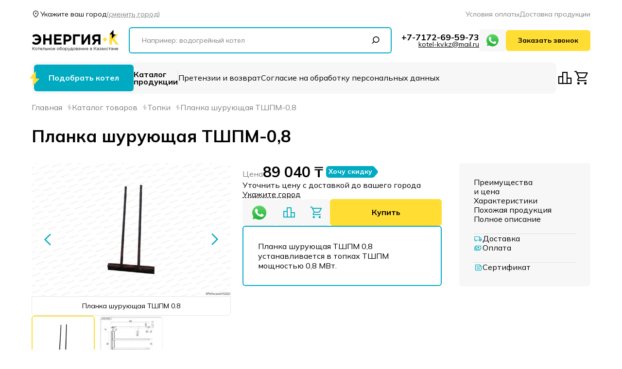

--- FILE ---
content_type: text/html; charset=UTF-8
request_url: https://kotel-kv.kz/planck-shuruyuschaya-tshpm-08.html
body_size: 15275
content:
<!DOCTYPE html>
<html lang="ru">
<head>
    <meta charset="UTF-8">
    <meta name="viewport" content="width=device-width, initial-scale=1.0">
    <link rel="preload" href="/themes/engine/css/boots.css" as="style">
    <link rel="preload" href="/themes/engine/css/main.css" as="style">
    <link rel="preload" href="/themes/engine/css/libs.css" as="style">
    <link rel="preconnect" href="https://fonts.googleapis.com">
    <link rel="preconnect" href="https://fonts.gstatic.com" crossorigin>
    <link href="https://fonts.googleapis.com/css2?family=Mulish:wght@400..700&amp;display=swap" rel="stylesheet">
    <link rel="apple-touch-icon" href="/images/favicon/apple-touch-icon.png">
    <link rel="icon" href="/images/favicon/favicon.ico" sizes="any">
    <link rel="icon" href="/images/favicon/icon.svg" type="image/svg+xml">
    <link rel="manifest" href="/images/favicon/manifest.webmanifest">
    <link rel="stylesheet" href="/themes/engine/css/boots.css">
    <link rel="stylesheet" href="/themes/engine/css/main.css">
    <link rel="stylesheet" href="/themes/engine/css/libs.css">
          <meta name="yandex-verification" content="322db2a37ae4a723">
              <meta name="google-site-verification" content="eBlzXVNJdj9hqskVUFqodRBDriDQAc_IIoLkoZherds" />
        <title>Планка шурующая ТШПМ-0,8. Производитель. Низкая цена. НАЛИЧИЕ</title>

        <meta name="description" content="Планка шурующая ТШПМ-0,8. Купить на заводе комплектующие механической топки ТШПМ с шурующей планкой"/>
    <meta name="keywords" content="планка,шурующая,тшпм,топка,0,8"/>
    <meta property='og:title' content='Планка шурующая ТШПМ-0,8. Производитель. Низкая цена. НАЛИЧИЕ'>
<meta property='og:description' content='Планка шурующая ТШПМ-0,8. Купить на заводе комплектующие механической топки ТШПМ с шурующей планкой'>
<meta property='og:locale' content='ru_RU'>
<meta property='og:type' content='website'>
<meta property='og:url' content='https://kotel-kv.kz/planck-shuruyuschaya-tshpm-08.html'>
    <meta property='og:image' content='https://kotel-kv.kz/images/photoalbum/strap-churuya-photo-861/strap-churuya-photo-6680-t2.jpg'>
</head>
<body data-time='1768815395'>

    <header class="header">
    <div class="header-wrapper">
        <div class="header-top">
            <div class="container">
                <div class="d-flex justify-content-between align-items-center">
                    <button class="btn-inline header-city d-flex gap-5 geo_location">
                        <i class="icon location fs-18"></i>
                        <span class="geo_location1">Укажите ваш город</span>
                        <span class="o-0_5 underline-dashed d-none d-sm-block">(сменить город)</span>
                    </button>
                    <div class="gap-20 d-md-flex d-none">
                                                    <a class="href-opacity" href="/terms-payment.html" title="Условия оплаты">Условия оплаты</a>
                                                    <a class="href-opacity" href="/delivery.html" title="Доставка продукции">Доставка продукции</a>
                                            </div>
                </div>
            </div>
        </div>
        <div class="header-mid">
            <div class="container">
                <div class="header-mid__wrapper align-items-center">
                    <a class="header-logo" href="/" title="Главная">
                        <img src="/images/logo.svg" alt="Логотип сайта" width="209" height="46">
                    </a>
                    <form class="d-none d-lg-block header-search position-relative js_search"
                          action="/search.html" method="get" autocomplete="off"
                    >
                        <label class="main-input main-input_second w-100">
                            <input type="text" name="stext" placeholder="Например: водогрейный котел">
                        </label>

                        <button class="btn-inline d-flex position-absolute">
                            <i class="icon search fs-16"></i>
                        </button>

                        <div class="search-result position-absolute rounded-6 bg-light">
                            <div class="search-wrapper d-flex flex-column overflow-auto scroll-visible js_products"></div>
                        </div>
                    </form>
                    <div class="d-flex gap-md-20 gap-10 align-items-center">
                        <div class="d-flex flex-column align-items-end gap-5">
                            <a class="fs-xxl-20 fs-sm-18 fs-14 fw-md href-main" href="tel:77172695973">+7-7172-69-59-73</a>
                            <a class="text-decoration-underline href-main" href="mailto:kotel-kv.kz@mail.ru">kotel-kv.kz@mail.ru</a>
                        </div>
                        <a class="btn-wa btn" href="https://wa.me/+79635790162" target="_blank" title="Написать в WhatsApp">
    <img class="w-auto" src="/images/wa.svg" alt="Логотип WhatsApp">
    <span class="d-none d-xxl-block">Связаться <br> по WhatsApp</span>
</a>                        <button class="btn btn-main d-none d-xl-block js_open_form" name="callback_header">Заказать звонок</button>
                    </div>
                </div>
            </div>
        </div>
        <div class="header-bot">
            <div class="container">
                <div class="d-flex align-items-center justify-content-between gap-lg-30 gap-20">
                    <nav class="header-nav d-flex align-items-center rounded-11 bg-light">
                        <button class="btn btn-second header-choosing fs-14 fs-lg-16" data-bs-toggle="modal" data-bs-target=".modal-choose">
                            <span>Подобрать котел</span>
                            <svg width="21" height="30" viewBox="0 0 21 30" fill="none" xmlns="http://www.w3.org/2000/svg">
                                <path d="M7.89742 30.5V15.834H0.508545L13.6921 0.5V15.834H21.4912L7.89742 30.5Z" fill="#FFDD33"></path>
                            </svg>
                        </button>
                        <a class="fw-md href-main fs-14 fs-lg-16" href="/catalog.html" title="">
                            Каталог <br> продукции
                        </a>
                        <div class="h-line"></div>
                        <a class="header-menu d-xl-none" href="#mobile-menu"><span></span><span></span><span></span></a>
                        <ul class="header-nav__lists list-unstyled m-0 p-0 d-xl-flex d-none">
                                                        <li>
                                <a class="href-line" href="/claims-returns.html" title="Претензии и возврат">Претензии и возврат</a>
                            </li>
                                                        <li>
                                <a class="href-line" href="/consent-processing-of-personal-data.html" title="Согласие на обработку персональных данных">Согласие на обработку персональных данных</a>
                            </li>
                                                        <li>
                                <a class="href-line" href="/personal-data-processing-policy.html" title="Политика обработки персональных данных">Политика обработки персональных данных</a>
                            </li>
                                                        <li>
                                <a class="href-line" href="/contacts.html" title="Контакты">Контакты</a>
                            </li>
                                                        <li>
                                <a class="href-line" href="/articles.html" title="Статьи">Статьи</a>
                            </li>
                                                        <li>
                                <a class="href-line" href="/regions-delivery.html" title="Регионы доставки">Регионы доставки</a>
                            </li>
                                                        <li>
                                <a class="href-line" href="/questionnaires.html" title="Опросный лист">Опросный лист</a>
                            </li>
                                                    </ul>
                    </nav>
                    <div class="d-none d-md-flex gap-20">
                        <a class="btn-inline d-flex" href="/compare.html" title="Перейти в сравнение">
                            <i class="icon fs-lg-35 fs-30 leaderboard"></i>
                        </a>
                        <a class="btn-inline d-flex" href="/basket.html" title="Перейти в корзину">
                            <i class="icon fs-lg-35 fs-30 cart"></i>
                        </a>
                    </div>
                </div>
            </div>
        </div>
    </div>
</header>
    <main>
            <div class="breadcrumbs">
        <div class="container">
            <div class="breadcrumbs-nav d-flex flex-wrap align-items-center text-nowrap">
                                    <span>
                                                    <a class="breadcrumbs-nav-item" href="/"
                               title="Производство"><span>Главная</span></a>
                                            </span>
                                    <span>
                                                    <a class="breadcrumbs-nav-item" href="/catalog.html"
                               title="Каталог товаров"><span>Каталог товаров</span></a>
                                            </span>
                                    <span>
                                                    <a class="breadcrumbs-nav-item" href="/firebox.html"
                               title="Топки"><span>Топки</span></a>
                                            </span>
                                    <span>
                                                    <span class="breadcrumbs-nav-item breadcrumbs-nav-item-disabled">Планка шурующая ТШПМ-0,8</span>
                                            </span>
                            </div>
        </div>
    </div>

                            
                

        
                
                
                
                

        <section class="product">
            <div class="container">
                <h1 class="fw-md fs-md-35 fs-24 lh-1_2 mb-lg-35 mb-20">Планка шурующая ТШПМ-0,8</h1>
                <div class="product-grid">
                    <div class="product-wrapper"
                         data-bs-spy="scroll"
                         data-bs-target="#product-nav" data-bs-offset="0" data-bs-smooth-scroll="true"
                    >
                        <div class="section product-main" id="main">
                            <div class="product-slider__wrapper d-flex flex-column gap-10">
                                <div class="swiper slider-product w-100">
                                    <div class="slider-navigation-product">
                                        <div class="slider-prev">
                                            <i class="icon arrow_next fs-lg-30 fs-20"></i>
                                        </div>
                                    </div>
                                    
                                    <div class="swiper-wrapper">
                                                                                                                                    <div class="swiper-slide">
                                                    <div class="product-main__img rounded-6 overflow-hidden w-100 pointer"
                                                         data-fancybox="product-gallery"
                                                         data-src="/images/photoalbum/strap-churuya-photo-861/strap-churuya-photo-6680.jpg">
                                                        <picture>
                <source srcset="/images/photoalbum/strap-churuya-photo-861/strap-churuya-photo-6680-t3.webp" type="image/webp">
        <img  src="/images/photoalbum/strap-churuya-photo-861/strap-churuya-photo-6680-t3.jpg"
         alt="Шурующая планка ТШПМ 0.8"
                                 loading="lazy"
         title="Планка шурующая ТШПМ 0.8"
    >
</picture>                                                        <div class="product-main__text">Планка шурующая ТШПМ 0.8</div>
                                                    </div>
                                                </div>
                                                                                            <div class="swiper-slide">
                                                    <div class="product-main__img rounded-6 overflow-hidden w-100 pointer"
                                                         data-fancybox="product-gallery"
                                                         data-src="/images/photoalbum/strap-churuya-photo-861/strap-churuya-photo-8973.jpg">
                                                        <picture>
                <source srcset="/images/photoalbum/strap-churuya-photo-861/strap-churuya-photo-8973-t3.webp" type="image/webp">
        <img  src="/images/photoalbum/strap-churuya-photo-861/strap-churuya-photo-8973-t3.jpg"
         alt="Планка шурующая ТШПМ 0.8 чертеж"
                                 loading="lazy"
         title="Чертеж планки шурующей ТШПМ 0.8"
    >
</picture>                                                        <div class="product-main__text">Чертеж планки шурующей ТШПМ 0.8</div>
                                                    </div>
                                                </div>
                                                                                                                        </div>

                                    <div class="slider-navigation-product">
                                        <div class="slider-next"><i class="icon arrow_next fs-lg-30 fs-20"></i></div>
                                    </div>
                                </div>
                                <div class="product-main__thumbs">
                                    
                                    <div class="swiper slider-product__thumbs w-100 d-none d-sm-block no-video">
                                        <div class="swiper-wrapper">
                                                                                                                                                <div class="swiper-slide">
                                                        <div class="product-main__thumb rounded-6 overflow-hidden">
                                                            <picture>
                                                                <picture>
                <source srcset="/images/photoalbum/strap-churuya-photo-861/strap-churuya-photo-6680-t4.webp" type="image/webp">
        <img  src="/images/photoalbum/strap-churuya-photo-861/strap-churuya-photo-6680-t4.jpg"
         alt="Шурующая планка ТШПМ 0.8"
                                 loading="lazy"
         title="Планка шурующая ТШПМ 0.8"
    >
</picture>                                                            </picture>
                                                        </div>
                                                    </div>
                                                                                                    <div class="swiper-slide">
                                                        <div class="product-main__thumb rounded-6 overflow-hidden">
                                                            <picture>
                                                                <picture>
                <source srcset="/images/photoalbum/strap-churuya-photo-861/strap-churuya-photo-8973-t4.webp" type="image/webp">
        <img  src="/images/photoalbum/strap-churuya-photo-861/strap-churuya-photo-8973-t4.jpg"
         alt="Планка шурующая ТШПМ 0.8 чертеж"
                                 loading="lazy"
         title="Чертеж планки шурующей ТШПМ 0.8"
    >
</picture>                                                            </picture>
                                                        </div>
                                                    </div>
                                                                                                                                    </div>
                                    </div>
                                </div>
                            </div>
                            <div class="product-main__info d-flex flex-column">
                                <div class="product-main__buy d-flex flex-column">
                                    <div class="d-flex flex-column gap-15">
                                        <div class="d-flex align-items-center gap-20">
                                            <div class="d-flex flex-column flex-md-row gap-md-10 align-items-md-end">
                                                <div class="fs-16 lh-1_2 o-0_5 pb-4">Цена</div>
                                                                                                    <div class="fs-lg-30 fs-20 fw-md lh-1_2">
                                                        89 040 ₸
                                                    </div>
                                                                                            </div>

                                            <button class="product-main__sale d-flex js_open_form" name="discount"
                                                    data-product_id="509">
                                                <span class="fs-14 fw-md">Хочу скидку</span>
                                                <svg width="11" height="24" viewBox="0 0 11 24" fill="none"
                                                     xmlns="http://www.w3.org/2000/svg">
                                                    <path d="M0 0.5H0.177478C1.33524 0.5 2.4362 1.00163 3.1959 1.87529L9.71764 9.37528C11.0264 10.8804 11.0264 13.1196 9.71764 14.6247L3.1959 22.1247C2.4362 22.9984 1.33524 23.5 0.177478 23.5H0V0.5Z"
                                                          fill="#00ABC2">
                                                    </path>
                                                </svg>
                                            </button>

                                        </div>
                                                                                    <div class="fs-16 lh-1_2 geo_location">
                                                Уточнить цену с доставкой до вашего города
                                                <button class='btn-inline underline-dashed geo_location1'>
                                                    Укажите город
                                                </button>
                                            </div>
                                                                            </div>
                                    <div class="product-main__btns d-flex gap-10 js_item">
                                        <a class="btn-wa btn" href="https://wa.me/+79635790162" target="_blank" title="Написать в WhatsApp">
    <img class="w-auto" src="/images/wa.svg" alt="Логотип WhatsApp">
    <span class="d-none d-xxl-block">Связаться <br> по WhatsApp</span>
</a>                                        <button class="btn-icon btn-compare js_add_compare"
                                                title="Добавить в сравнение"
                                                data-type="33" data-id="509"
                                        >
                                            <i class="icon leaderboard fs-lg-30 fs-20"></i>
                                            <span class="fs-16 lh-1_2 d-none d-xxl-block">Сравнить</span>
                                            <span class="d-flex btn-icon__active"><i class="icon done"></i></span>
                                        </button>
                                        <input class="count_product_item" type="hidden" value="1">
                                        <button class="btn-icon align-items-center js_add_to_cart"
                                                data-product_id="509"
                                                data-id="509"
                                                                                                title="Добавить в корзину"
                                        >
                                            <i class="icon cart fs-lg-30 fs-20"></i>
                                            <span class="d-flex btn-icon__active"><i class="icon done"></i></span>
                                        </button>

                                                                                    <button class="btn btn-main flex-grow-1 fs-14 fs-lg-16 js_open_form"
                                                    name="pay_one_click"
                                                    data-product_id="509"
                                                    data-size="modal-dialog-centered modal-lg"
                                            >
                                                Купить
                                            </button>
                                                                            </div>
                                </div>
                                <div class="product-main__features d-flex flex-column rounded-6">
                                    Планка шурующая ТШПМ 0,8 устанавливается в топках ТШПМ мощностью 0,8 МВт.
                                </div>
                            </div>
                            <div class="product-aside d-flex flex-column bg-light rounded-6 d-lg-none">
                                <div class="product-aside__block d-flex flex-lg-column flex-row flex-wrap">
                                    <a class="href-main d-flex align-items-center gap-10" href="/delivery.html"
                                       title="Доставка">
                                        <i class="icon fs-lg-18 fs-16 text-second local_shipping"></i>
                                        <div class="fs-lg-16 fs-14 lh-1_2">Доставка</div>
                                    </a>
                                    <a class="href-main d-flex align-items-center gap-10" href="/terms-payment.html"
                                       title="Оплата">
                                        <i class="icon fs-lg-18 fs-16 text-second payments"></i>
                                        <div class="fs-lg-16 fs-14 lh-1_2">Оплата</div>
                                    </a>

                                </div>
                                <div class="product-aside__block d-flex flex-lg-column flex-row flex-wrap">
                                                                                                            Прайс-лист
                                                                                                                                                                                        <a class="href-main d-flex align-items-center gap-10" href="#certificates"
                                           title="Сертификат">
                                            <i class="icon fs-lg-18 fs-16 text-second news"></i>
                                            <div class="fs-lg-16 fs-14 lh-1_2">Сертификаты</div>
                                        </a>
                                                                    </div>
                            </div>
                        </div>
                                                    <div class="section product-chars" id="chars">
                                <div class="d-flex flex-column align-items-start gap-sm-20 gap-10 mb-lg-35 mb-20">
                                    <h2 class="fw-md fs-md-35 fs-24 lh-1_2 mb-0">Технические характеристики</h2>
                                    <button class="btn btn-main" data-bs-toggle="modal" data-bs-target=".modal-choose">
                                        Подобрать другую модель по вашим ТХ
                                    </button>
                                </div>
                                <div class="product-chars__content">
                                                                            <div class="characteristic justify-content-between position-relative flex-grow-1">
                                            <span><span>Тип оборудования</span></span><span><span>Топка ТШПМ </span></span>
                                        </div>
                                                                    </div>
                            </div>
                                                                            <div class="section product-desc" id="desc">
                              
                                <div class="content">
                                    <h3>Планка шурующая ТШПМ-0,8</h3>
<p>Планка шурующая ТШПМ 0,8 устанавливается в <a href="furnace-tshpm-08.html" title="Топка ТШПМ-0,8">топках ТШПМ мощностью 0,8 МВт</a><span data-mce-mark="1">.</span></p>
<p>Шурующая планка топки ТШПМ-0,8 состоит из собственно планки и обработанных труб, через которые подается вода для охлаждения планки водой. Шурующая планка предназначена для продвижения топлива по блок решетке, шуровки горящего слоя, сброса выгоревшего шлака и подачи раскаленных кусочков топлива под свежее топливо. Шурующая платка крепится к опорам каретки и приводится в движение редуктором. Возвратно-поступательное движение планки ТШПМ происходит через бронзовые либо чугунные втулки.</p>
<p><span style="color: #ff0000;" data-mce-mark="1">Изготавливаем шурующие планки топок ТШПМ по чертежам заказчика.</span></p>
<p>Изготавливаем и поставляем полный перечень комплектующих топок ТШПМ, а также <a href="hot-water-boilers.html" title="Водогрейные котлы">водогрейные котлы</a><span data-mce-mark="1">, устанавливаемые на </span><a href="firebox-tshpm.html" title="Топки ТШПМ">топки ТШПМ</a><span data-mce-mark="1">,</span> и комплектующие котлов Братск.</p>
<p>Чтобы купить шурующую планку ТШПМ 0,8 воспользуйтесь услугами нашего <a href="/feedback.html" title="Электронный магазин">электронного магазина</a> или обратитесь по телефону <span>+7 (7172) 69-59-73.</span></p>
                                </div>
                            </div>
                                                                                                    <div class="section product-same">
                                <div class="d-flex flex-wrap align-items-center justify-content-between mb-lg-35 mb-20">
                                    <h2 class="fw-md fs-md-35 fs-24 lh-1_2 mb-0">Дополнительно потребуется</h2>
                                    <div class="slider-navigation-5 gap-50 d-none d-lg-flex" data-category="33">
                                        <div class="slider-prev"><i class="icon arrow_next fs-30"></i></div>
                                        <div class="slider-next"><i class="icon arrow_next fs-30"></i></div>
                                    </div>
                                </div>
                                <div class="swiper slider-5 w-100" data-category="33">
                                    <div class="swiper-wrapper">
                                                                                    <div class="swiper-slide d-flex h-auto">
                                                <div class="product-item position-relative d-flex flex-grow-1 js_item">
    <a class="product-item__img overflow-hidden"
       href=""
       title="Золоуловитель ЗУ 0.8"
    >
        <picture>
                <source srcset="/images/photoalbum/ash-catcher-zu-08-photo-784/ash-catcher-zu-08-photo-6379-t2.webp" type="image/webp">
        <img  src="/images/photoalbum/ash-catcher-zu-08-photo-784/ash-catcher-zu-08-photo-6379-t2.jpg"
         alt="Золоуловитель ЗУ 0.8"
                                 loading="lazy"
         title="Золоуловитель ЗУ 0.8"
    >
</picture>    </a>
    <div class="product-item__desc d-flex align-items-start">
        <a class="href-main product-item__title fw-md lh-1_2 fs-md-16 fs-14"
           href=""
           title="Золоуловитель ЗУ 0.8"
        >
                            Золоуловитель ЗУ 0.8                     </a>
                    <div class="product-item__chars flex-column align-self-stretch">
                                                    </div>
            </div>
    <div class="product-item__buy d-flex">
        <div class="product-item__price d-flex">
                            <div class="product-item__cost fs-sm-16 fs-14 fw-md">
                    <span class="o-0_5">Цена</span>
                    <span class="text-nowrap">318 000&nbsp;тг.</span>
                </div>
                    </div>
        <div class="product-item__btns d-flex gap-lg-20 gap-10">
                            <button class="btn btn-main flex-grow-1 fs-14 fs-lg-16 fw-sb lh-1 js_open_form"
                        name="pay_one_click"
                        data-product_id="408"
                        data-size="modal-dialog-centered modal-lg"
                >
                    Купить
                </button>
                        <div class="d-flex gap-10">
                                    <button class="btn-icon align-items-center justify-content-center p-8 flex-grow-1 js_add_compare"
                            data-type="33" data-id="408"
                    >
                        <i class="icon leaderboard fs-25"></i>
                        <span class="d-flex btn-icon__active">
                            <i class="icon done"></i>
                        </span>
                    </button>
                                <button class="btn-icon align-items-center justify-content-center p-8 flex-grow-1 js_add_to_cart"
                        data-product_id="408"
                        data-id="408"
                                        >
                    <i class="icon cart fs-25"></i>
                    <span class="d-flex btn-icon__active">
                        <i class="icon done"></i>
                    </span>
                </button>
            </div>
        </div>
            </div>
</div>

                                            </div>
                                                                                    <div class="swiper-slide d-flex h-auto">
                                                <div class="product-item position-relative d-flex flex-grow-1 js_item">
    <a class="product-item__img overflow-hidden"
       href=""
       title="Котел КВм 0.8 с ТШПМ"
    >
        <picture>
                <source srcset="/images/photoalbum/boiler-kvm-08-tspm-photo-283/boiler-kvm-08-tspm-photo-2567-t2.webp" type="image/webp">
        <img  src="/images/photoalbum/boiler-kvm-08-tspm-photo-283/boiler-kvm-08-tspm-photo-2567-t2.jpg"
         alt="Котел КВм 0.8 МВт с ТШПМ"
                                 loading="lazy"
         title="Котел КВм 0.8 МВт с ТШПМ"
    >
</picture>    </a>
    <div class="product-item__desc d-flex align-items-start">
        <a class="href-main product-item__title fw-md lh-1_2 fs-md-16 fs-14"
           href=""
           title="Котел КВм 0.8 с ТШПМ"
        >
                            Котел КВм 0.8 с ТШПМ                     </a>
                    <div class="product-item__chars flex-column align-self-stretch">
                                                                                            <div class="product-item__char d-flex align-items-baseline justify-content-between position-relative">
                                <span><span>Вид топки</span></span><span><span>Механическая, ТШПМ</span></span>
                            </div>
                                                    <div class="product-item__char d-flex align-items-baseline justify-content-between position-relative">
                                <span><span>Максимальная тепловая мощность, МВт</span></span><span><span>0.8</span></span>
                            </div>
                                                    <div class="product-item__char d-flex align-items-baseline justify-content-between position-relative">
                                <span><span>Топливо</span></span><span><span>Твердое, Уголь</span></span>
                            </div>
                                                    <div class="product-item__char d-flex align-items-baseline justify-content-between position-relative">
                                <span><span>Отапливаемая площадь, м²</span></span><span><span>от 6200 до 8900</span></span>
                            </div>
                                                        </div>
            </div>
    <div class="product-item__buy d-flex">
        <div class="product-item__price d-flex">
                            <div class="product-item__cost fs-sm-16 fs-14 fw-md">
                    <span class="o-0_5">Цена</span>
                    <span class="text-nowrap">8 439 720&nbsp;тг.</span>
                </div>
                    </div>
        <div class="product-item__btns d-flex gap-lg-20 gap-10">
                            <button class="btn btn-main flex-grow-1 fs-14 fs-lg-16 fw-sb lh-1 js_open_form"
                        name="pay_one_click"
                        data-product_id="96"
                        data-size="modal-dialog-centered modal-lg"
                >
                    Купить
                </button>
                        <div class="d-flex gap-10">
                                    <button class="btn-icon align-items-center justify-content-center p-8 flex-grow-1 js_add_compare"
                            data-type="33" data-id="96"
                    >
                        <i class="icon leaderboard fs-25"></i>
                        <span class="d-flex btn-icon__active">
                            <i class="icon done"></i>
                        </span>
                    </button>
                                <button class="btn-icon align-items-center justify-content-center p-8 flex-grow-1 js_add_to_cart"
                        data-product_id="96"
                        data-id="96"
                                        >
                    <i class="icon cart fs-25"></i>
                    <span class="d-flex btn-icon__active">
                        <i class="icon done"></i>
                    </span>
                </button>
            </div>
        </div>
            </div>
</div>

                                            </div>
                                                                                    <div class="swiper-slide d-flex h-auto">
                                                <div class="product-item position-relative d-flex flex-grow-1 js_item">
    <a class="product-item__img overflow-hidden"
       href=""
       title="Шлакоудаление"
    >
        <picture>
                <source srcset="/images/photoalbum/cinder-removal-photo-839/cinder-removal-photo-6605-t2.webp" type="image/webp">
        <img  src="/images/photoalbum/cinder-removal-photo-839/cinder-removal-photo-6605-t2.jpg"
         alt="Транспортер шлакоудаления"
                                 loading="lazy"
         title="Шлакоудаление"
    >
</picture>    </a>
    <div class="product-item__desc d-flex align-items-start">
        <a class="href-main product-item__title fw-md lh-1_2 fs-md-16 fs-14"
           href=""
           title="Шлакоудаление"
        >
                            Шлакоудаление                     </a>
                    <div class="product-item__chars flex-column align-self-stretch">
                                                    </div>
            </div>
    <div class="product-item__buy d-flex">
        <div class="product-item__price d-flex">
                            <div class="product-item__cost fs-sm-16 fs-14 fw-md">
                    <span class="o-0_5">Цена</span>
                    <span class="text-nowrap">7 314 000&nbsp;тг.</span>
                </div>
                    </div>
        <div class="product-item__btns d-flex gap-lg-20 gap-10">
                            <button class="btn btn-main flex-grow-1 fs-14 fs-lg-16 fw-sb lh-1 js_open_form"
                        name="pay_one_click"
                        data-product_id="204"
                        data-size="modal-dialog-centered modal-lg"
                >
                    Купить
                </button>
                        <div class="d-flex gap-10">
                                    <button class="btn-icon align-items-center justify-content-center p-8 flex-grow-1 js_add_compare"
                            data-type="33" data-id="204"
                    >
                        <i class="icon leaderboard fs-25"></i>
                        <span class="d-flex btn-icon__active">
                            <i class="icon done"></i>
                        </span>
                    </button>
                                <button class="btn-icon align-items-center justify-content-center p-8 flex-grow-1 js_add_to_cart"
                        data-product_id="204"
                        data-id="204"
                                        >
                    <i class="icon cart fs-25"></i>
                    <span class="d-flex btn-icon__active">
                        <i class="icon done"></i>
                    </span>
                </button>
            </div>
        </div>
            </div>
</div>

                                            </div>
                                                                                    <div class="swiper-slide d-flex h-auto">
                                                <div class="product-item position-relative d-flex flex-grow-1 js_item">
    <a class="product-item__img overflow-hidden"
       href=""
       title="Щит ТШПМ"
    >
        <picture>
                <source srcset="/images/photoalbum/automatic-firebox-tshpm-photo-806/automatic-firebox-tshpm-photo-6407-t2.webp" type="image/webp">
        <img  src="/images/photoalbum/automatic-firebox-tshpm-photo-806/automatic-firebox-tshpm-photo-6407-t2.jpg"
         alt="Автоматика механической топки ТШПМ"
                                 loading="lazy"
         title="Автоматика механической топки ТШПМ"
    >
</picture>    </a>
    <div class="product-item__desc d-flex align-items-start">
        <a class="href-main product-item__title fw-md lh-1_2 fs-md-16 fs-14"
           href=""
           title="Щит ТШПМ"
        >
                            Щит ТШПМ                     </a>
                    <div class="product-item__chars flex-column align-self-stretch">
                                                    </div>
            </div>
    <div class="product-item__buy d-flex">
        <div class="product-item__price d-flex">
                            <div class="product-item__cost fs-sm-16 fs-14 fw-md">
                    <span class="o-0_5">Цена</span>
                    <span class="text-nowrap">1 462 800&nbsp;тг.</span>
                </div>
                    </div>
        <div class="product-item__btns d-flex gap-lg-20 gap-10">
                            <button class="btn btn-main flex-grow-1 fs-14 fs-lg-16 fw-sb lh-1 js_open_form"
                        name="pay_one_click"
                        data-product_id="581"
                        data-size="modal-dialog-centered modal-lg"
                >
                    Купить
                </button>
                        <div class="d-flex gap-10">
                                    <button class="btn-icon align-items-center justify-content-center p-8 flex-grow-1 js_add_compare"
                            data-type="33" data-id="581"
                    >
                        <i class="icon leaderboard fs-25"></i>
                        <span class="d-flex btn-icon__active">
                            <i class="icon done"></i>
                        </span>
                    </button>
                                <button class="btn-icon align-items-center justify-content-center p-8 flex-grow-1 js_add_to_cart"
                        data-product_id="581"
                        data-id="581"
                                        >
                    <i class="icon cart fs-25"></i>
                    <span class="d-flex btn-icon__active">
                        <i class="icon done"></i>
                    </span>
                </button>
            </div>
        </div>
            </div>
</div>

                                            </div>
                                                                            </div>
                                </div>
                            </div>
                                                                            <div class="section product-same" id="same">
                                <div class="d-flex flex-wrap align-items-center justify-content-between mb-lg-35 mb-20">
                                    <h2 class="fw-md fs-md-35 fs-24 lh-1_2 mb-0">Похожая продукция</h2>
                                    <div class="slider-navigation-5 gap-50 d-none d-lg-flex" data-category="1">
                                        <div class="slider-prev"><i class="icon arrow_next fs-30"></i></div>
                                        <div class="slider-next"><i class="icon arrow_next fs-30"></i></div>
                                    </div>
                                </div>
                                <div class="swiper slider-5 w-100" data-category="1">
                                    <div class="swiper-wrapper">
                                                                                    <div class="swiper-slide d-flex h-auto">
                                                <div class="product-item position-relative d-flex flex-grow-1 js_item">
    <a class="product-item__img overflow-hidden"
       href="/block-grid-tshpm-08.html"
       title="Блок решетка ТШПМ-0,8"
    >
        <picture>
                <source srcset="/images/photoalbum/tshpm-grid-block-photo-862/tshpm-grid-block-photo-6681-t2.webp" type="image/webp">
        <img  src="/images/photoalbum/tshpm-grid-block-photo-862/tshpm-grid-block-photo-6681-t2.jpg"
         alt="Блок решетка топки ТШПМ"
                                 loading="lazy"
         title="Блок решетка ТШПМ"
    >
</picture>    </a>
    <div class="product-item__desc d-flex align-items-start">
        <a class="href-main product-item__title fw-md lh-1_2 fs-md-16 fs-14"
           href="/block-grid-tshpm-08.html"
           title="Блок решетка ТШПМ-0,8"
        >
                            Блок решетка ТШПМ-0,8                     </a>
                    <div class="product-item__chars flex-column align-self-stretch">
                                                    </div>
            </div>
    <div class="product-item__buy d-flex">
        <div class="product-item__price d-flex">
                            <div class="product-item__cost fs-sm-16 fs-14 fw-md">
                    <span class="o-0_5">Цена</span>
                    <span class="text-nowrap">763 200&nbsp;тг.</span>
                </div>
                    </div>
        <div class="product-item__btns d-flex gap-lg-20 gap-10">
                            <button class="btn btn-main flex-grow-1 fs-14 fs-lg-16 fw-sb lh-1 js_open_form"
                        name="pay_one_click"
                        data-product_id="520"
                        data-size="modal-dialog-centered modal-lg"
                >
                    Купить
                </button>
                        <div class="d-flex gap-10">
                                    <button class="btn-icon align-items-center justify-content-center p-8 flex-grow-1 js_add_compare"
                            data-type="33" data-id="520"
                    >
                        <i class="icon leaderboard fs-25"></i>
                        <span class="d-flex btn-icon__active">
                            <i class="icon done"></i>
                        </span>
                    </button>
                                <button class="btn-icon align-items-center justify-content-center p-8 flex-grow-1 js_add_to_cart"
                        data-product_id="520"
                        data-id="520"
                                        >
                    <i class="icon cart fs-25"></i>
                    <span class="d-flex btn-icon__active">
                        <i class="icon done"></i>
                    </span>
                </button>
            </div>
        </div>
            </div>
</div>

                                            </div>
                                                                                    <div class="swiper-slide d-flex h-auto">
                                                <div class="product-item position-relative d-flex flex-grow-1 js_item">
    <a class="product-item__img overflow-hidden"
       href="/cast-iron-sleeve-tshpm.html"
       title="Втулка чугунная ТШПМ"
    >
        <picture>
                <source srcset="/images/photoalbum/cast-iron-bushing-tshpm-photo-855/cast-iron-bushing-tshpm-photo-6674-t2.webp" type="image/webp">
        <img  src="/images/photoalbum/cast-iron-bushing-tshpm-photo-855/cast-iron-bushing-tshpm-photo-6674-t2.jpg"
         alt="Втулка чугунная топки ТШПМ"
                                 loading="lazy"
         title="Втулка чугунная ТШПМ"
    >
</picture>    </a>
    <div class="product-item__desc d-flex align-items-start">
        <a class="href-main product-item__title fw-md lh-1_2 fs-md-16 fs-14"
           href="/cast-iron-sleeve-tshpm.html"
           title="Втулка чугунная ТШПМ"
        >
                            Втулка чугунная ТШПМ                     </a>
                    <div class="product-item__chars flex-column align-self-stretch">
                                                    </div>
            </div>
    <div class="product-item__buy d-flex">
        <div class="product-item__price d-flex">
                            <div class="product-item__cost fs-sm-16 fs-14 fw-md">
                    <span class="o-0_5">Цена</span>
                    <span class="text-nowrap">6 996&nbsp;тг.</span>
                </div>
                    </div>
        <div class="product-item__btns d-flex gap-lg-20 gap-10">
                            <button class="btn btn-main flex-grow-1 fs-14 fs-lg-16 fw-sb lh-1 js_open_form"
                        name="pay_one_click"
                        data-product_id="544"
                        data-size="modal-dialog-centered modal-lg"
                >
                    Купить
                </button>
                        <div class="d-flex gap-10">
                                    <button class="btn-icon align-items-center justify-content-center p-8 flex-grow-1 js_add_compare"
                            data-type="33" data-id="544"
                    >
                        <i class="icon leaderboard fs-25"></i>
                        <span class="d-flex btn-icon__active">
                            <i class="icon done"></i>
                        </span>
                    </button>
                                <button class="btn-icon align-items-center justify-content-center p-8 flex-grow-1 js_add_to_cart"
                        data-product_id="544"
                        data-id="544"
                                        >
                    <i class="icon cart fs-25"></i>
                    <span class="d-flex btn-icon__active">
                        <i class="icon done"></i>
                    </span>
                </button>
            </div>
        </div>
            </div>
</div>

                                            </div>
                                                                                    <div class="swiper-slide d-flex h-auto">
                                                <div class="product-item position-relative d-flex flex-grow-1 js_item">
    <a class="product-item__img overflow-hidden"
       href="/carriage-assembly-tshpm-08.html"
       title="Каретка в сборе ТШПМ-0,8"
    >
        <picture>
                <source srcset="/images/photoalbum/carriage-tspm-photo-860/carriage-tspm-photo-6679-t2.webp" type="image/webp">
        <img  src="/images/photoalbum/carriage-tspm-photo-860/carriage-tspm-photo-6679-t2.jpg"
         alt="Каретка в сборе ТШПМ-0.8"
                                 loading="lazy"
         title="Каретка в сборе ТШПМ 0.8"
    >
</picture>    </a>
    <div class="product-item__desc d-flex align-items-start">
        <a class="href-main product-item__title fw-md lh-1_2 fs-md-16 fs-14"
           href="/carriage-assembly-tshpm-08.html"
           title="Каретка в сборе ТШПМ-0,8"
        >
                            Каретка в сборе ТШПМ-0,8                     </a>
                    <div class="product-item__chars flex-column align-self-stretch">
                                                    </div>
            </div>
    <div class="product-item__buy d-flex">
        <div class="product-item__price d-flex">
                            <div class="product-item__cost fs-sm-16 fs-14 fw-md">
                    <span class="o-0_5">Цена</span>
                    <span class="text-nowrap">342 804&nbsp;тг.</span>
                </div>
                    </div>
        <div class="product-item__btns d-flex gap-lg-20 gap-10">
                            <button class="btn btn-main flex-grow-1 fs-14 fs-lg-16 fw-sb lh-1 js_open_form"
                        name="pay_one_click"
                        data-product_id="514"
                        data-size="modal-dialog-centered modal-lg"
                >
                    Купить
                </button>
                        <div class="d-flex gap-10">
                                    <button class="btn-icon align-items-center justify-content-center p-8 flex-grow-1 js_add_compare"
                            data-type="33" data-id="514"
                    >
                        <i class="icon leaderboard fs-25"></i>
                        <span class="d-flex btn-icon__active">
                            <i class="icon done"></i>
                        </span>
                    </button>
                                <button class="btn-icon align-items-center justify-content-center p-8 flex-grow-1 js_add_to_cart"
                        data-product_id="514"
                        data-id="514"
                                        >
                    <i class="icon cart fs-25"></i>
                    <span class="d-flex btn-icon__active">
                        <i class="icon done"></i>
                    </span>
                </button>
            </div>
        </div>
            </div>
</div>

                                            </div>
                                                                                    <div class="swiper-slide d-flex h-auto">
                                                <div class="product-item position-relative d-flex flex-grow-1 js_item">
    <a class="product-item__img overflow-hidden"
       href="/roller-presser-tshpm-08.html"
       title="Ролик прижимной ТШПМ-0,8"
    >
        <picture>
                <source srcset="/images/photoalbum/pressure-roller-photo-853/pressure-roller-photo-6672-t2.webp" type="image/webp">
        <img  src="/images/photoalbum/pressure-roller-photo-853/pressure-roller-photo-6672-t2.jpg"
         alt="Ролик прижимной топки ТШПМ"
                                 loading="lazy"
         title="Ролик прижимной ТШПМ"
    >
</picture>    </a>
    <div class="product-item__desc d-flex align-items-start">
        <a class="href-main product-item__title fw-md lh-1_2 fs-md-16 fs-14"
           href="/roller-presser-tshpm-08.html"
           title="Ролик прижимной ТШПМ-0,8"
        >
                            Ролик прижимной ТШПМ-0,8                     </a>
                    <div class="product-item__chars flex-column align-self-stretch">
                                                    </div>
            </div>
    <div class="product-item__buy d-flex">
        <div class="product-item__price d-flex">
                            <div class="product-item__cost fs-sm-16 fs-14 fw-md">
                    <span class="o-0_5">Цена</span>
                    <span class="text-nowrap">54 696&nbsp;тг.</span>
                </div>
                    </div>
        <div class="product-item__btns d-flex gap-lg-20 gap-10">
                            <button class="btn btn-main flex-grow-1 fs-14 fs-lg-16 fw-sb lh-1 js_open_form"
                        name="pay_one_click"
                        data-product_id="533"
                        data-size="modal-dialog-centered modal-lg"
                >
                    Купить
                </button>
                        <div class="d-flex gap-10">
                                    <button class="btn-icon align-items-center justify-content-center p-8 flex-grow-1 js_add_compare"
                            data-type="33" data-id="533"
                    >
                        <i class="icon leaderboard fs-25"></i>
                        <span class="d-flex btn-icon__active">
                            <i class="icon done"></i>
                        </span>
                    </button>
                                <button class="btn-icon align-items-center justify-content-center p-8 flex-grow-1 js_add_to_cart"
                        data-product_id="533"
                        data-id="533"
                                        >
                    <i class="icon cart fs-25"></i>
                    <span class="d-flex btn-icon__active">
                        <i class="icon done"></i>
                    </span>
                </button>
            </div>
        </div>
            </div>
</div>

                                            </div>
                                                                                    <div class="swiper-slide d-flex h-auto">
                                                <div class="product-item position-relative d-flex flex-grow-1 js_item">
    <a class="product-item__img overflow-hidden"
       href="/segment-rack-tshpm.html"
       title="Сегмент зубчатой рейки ТШПМ"
    >
        <picture>
                <source srcset="/images/photoalbum/toothed-rail-segment-photo-871/toothed-rail-segment-photo-6690-t2.webp" type="image/webp">
        <img  src="/images/photoalbum/toothed-rail-segment-photo-871/toothed-rail-segment-photo-6690-t2.jpg"
         alt="Сегмент рейки зубчатой"
                                 loading="lazy"
         title="Сегмент зубчатой рейки"
    >
</picture>    </a>
    <div class="product-item__desc d-flex align-items-start">
        <a class="href-main product-item__title fw-md lh-1_2 fs-md-16 fs-14"
           href="/segment-rack-tshpm.html"
           title="Сегмент зубчатой рейки ТШПМ"
        >
                            Сегмент зубчатой рейки ТШПМ                     </a>
                    <div class="product-item__chars flex-column align-self-stretch">
                                                    </div>
            </div>
    <div class="product-item__buy d-flex">
        <div class="product-item__price d-flex">
                            <div class="product-item__cost fs-sm-16 fs-14 fw-md">
                    <span class="o-0_5">Цена</span>
                    <span class="text-nowrap">20 988&nbsp;тг.</span>
                </div>
                    </div>
        <div class="product-item__btns d-flex gap-lg-20 gap-10">
                            <button class="btn btn-main flex-grow-1 fs-14 fs-lg-16 fw-sb lh-1 js_open_form"
                        name="pay_one_click"
                        data-product_id="554"
                        data-size="modal-dialog-centered modal-lg"
                >
                    Купить
                </button>
                        <div class="d-flex gap-10">
                                    <button class="btn-icon align-items-center justify-content-center p-8 flex-grow-1 js_add_compare"
                            data-type="33" data-id="554"
                    >
                        <i class="icon leaderboard fs-25"></i>
                        <span class="d-flex btn-icon__active">
                            <i class="icon done"></i>
                        </span>
                    </button>
                                <button class="btn-icon align-items-center justify-content-center p-8 flex-grow-1 js_add_to_cart"
                        data-product_id="554"
                        data-id="554"
                                        >
                    <i class="icon cart fs-25"></i>
                    <span class="d-flex btn-icon__active">
                        <i class="icon done"></i>
                    </span>
                </button>
            </div>
        </div>
            </div>
</div>

                                            </div>
                                                                                    <div class="swiper-slide d-flex h-auto">
                                                <div class="product-item position-relative d-flex flex-grow-1 js_item">
    <a class="product-item__img overflow-hidden"
       href="/pinion-tshpm.html"
       title="Шестерня ТШПМ"
    >
        <picture>
                <source srcset="/images/photoalbum/drive-gear-tspm-photo-867/drive-gear-tspm-photo-6686-t2.webp" type="image/webp">
        <img  src="/images/photoalbum/drive-gear-tspm-photo-867/drive-gear-tspm-photo-6686-t2.jpg"
         alt="Шестерня привода топки ТШПМ"
                                 loading="lazy"
         title="Шестерня привода ТШПМ"
    >
</picture>    </a>
    <div class="product-item__desc d-flex align-items-start">
        <a class="href-main product-item__title fw-md lh-1_2 fs-md-16 fs-14"
           href="/pinion-tshpm.html"
           title="Шестерня ТШПМ"
        >
                            Шестерня ТШПМ                     </a>
                    <div class="product-item__chars flex-column align-self-stretch">
                                                    </div>
            </div>
    <div class="product-item__buy d-flex">
        <div class="product-item__price d-flex">
                            <div class="product-item__cost fs-sm-16 fs-14 fw-md">
                    <span class="o-0_5">Цена</span>
                    <span class="text-nowrap">64 872&nbsp;тг.</span>
                </div>
                    </div>
        <div class="product-item__btns d-flex gap-lg-20 gap-10">
                            <button class="btn btn-main flex-grow-1 fs-14 fs-lg-16 fw-sb lh-1 js_open_form"
                        name="pay_one_click"
                        data-product_id="582"
                        data-size="modal-dialog-centered modal-lg"
                >
                    Купить
                </button>
                        <div class="d-flex gap-10">
                                    <button class="btn-icon align-items-center justify-content-center p-8 flex-grow-1 js_add_compare"
                            data-type="33" data-id="582"
                    >
                        <i class="icon leaderboard fs-25"></i>
                        <span class="d-flex btn-icon__active">
                            <i class="icon done"></i>
                        </span>
                    </button>
                                <button class="btn-icon align-items-center justify-content-center p-8 flex-grow-1 js_add_to_cart"
                        data-product_id="582"
                        data-id="582"
                                        >
                    <i class="icon cart fs-25"></i>
                    <span class="d-flex btn-icon__active">
                        <i class="icon done"></i>
                    </span>
                </button>
            </div>
        </div>
            </div>
</div>

                                            </div>
                                                                                    <div class="swiper-slide d-flex h-auto">
                                                <div class="product-item position-relative d-flex flex-grow-1 js_item">
    <a class="product-item__img overflow-hidden"
       href="/rod-assembly-tshpm-08.html"
       title="Штанга в сборе ТШПМ 0,8"
    >
        <picture>
                <source srcset="/images/photoalbum/rod-assembly-tshpm-photo-852/rod-assembly-tshpm-photo-6671-t2.webp" type="image/webp">
        <img  src="/images/photoalbum/rod-assembly-tshpm-photo-852/rod-assembly-tshpm-photo-6671-t2.jpg"
         alt="Штанга топки ТШПМ"
                                 loading="lazy"
         title="Штанга в сборе ТШПМ"
    >
</picture>    </a>
    <div class="product-item__desc d-flex align-items-start">
        <a class="href-main product-item__title fw-md lh-1_2 fs-md-16 fs-14"
           href="/rod-assembly-tshpm-08.html"
           title="Штанга в сборе ТШПМ 0,8"
        >
                            Штанга в сборе ТШПМ 0,8                     </a>
                    <div class="product-item__chars flex-column align-self-stretch">
                                                    </div>
            </div>
    <div class="product-item__buy d-flex">
        <div class="product-item__price d-flex">
                            <div class="product-item__cost fs-sm-16 fs-14 fw-md">
                    <span class="o-0_5">Цена</span>
                    <span class="text-nowrap">159 000&nbsp;тг.</span>
                </div>
                    </div>
        <div class="product-item__btns d-flex gap-lg-20 gap-10">
                            <button class="btn btn-main flex-grow-1 fs-14 fs-lg-16 fw-sb lh-1 js_open_form"
                        name="pay_one_click"
                        data-product_id="538"
                        data-size="modal-dialog-centered modal-lg"
                >
                    Купить
                </button>
                        <div class="d-flex gap-10">
                                    <button class="btn-icon align-items-center justify-content-center p-8 flex-grow-1 js_add_compare"
                            data-type="33" data-id="538"
                    >
                        <i class="icon leaderboard fs-25"></i>
                        <span class="d-flex btn-icon__active">
                            <i class="icon done"></i>
                        </span>
                    </button>
                                <button class="btn-icon align-items-center justify-content-center p-8 flex-grow-1 js_add_to_cart"
                        data-product_id="538"
                        data-id="538"
                                        >
                    <i class="icon cart fs-25"></i>
                    <span class="d-flex btn-icon__active">
                        <i class="icon done"></i>
                    </span>
                </button>
            </div>
        </div>
            </div>
</div>

                                            </div>
                                                                            </div>
                                </div>
                            </div>
                        
                                                    <div class="section product-same" id="certificates">
                                <div class="d-flex flex-wrap align-items-center justify-content-between mb-lg-35 mb-20">
                                    <h2 class="fw-md fs-md-35 fs-24 lh-1_2 mb-0">Сертификаты товара</h2>
                                    <div class="slider-navigation-6 gap-50 d-none d-lg-flex" data-category="1">
                                        <div class="slider-prev"><i class="icon arrow_next fs-30"></i></div>
                                        <div class="slider-next"><i class="icon arrow_next fs-30"></i></div>
                                    </div>
                                </div>
                                <div class="swiper slider-6 w-100" data-category="1">
                                    <div class="swiper-wrapper">
                                                                                    <div class="swiper-slide d-flex h-auto">
                                                <div class="documents-item documents-item_product d-flex flex-column bg-light rounded-6 flex-grow-1 pointer" data-fancybox data-src="/images/photoalbum/certificates-540/certificates-6285.jpg">
                                                    <div class="documents-item__img rounded-6 overflow-hidden position-relative">
                                                        <picture>
                <source srcset="/images/photoalbum/certificates-540/certificates-6285-t2.webp" type="image/webp">
        <img  src="/images/photoalbum/certificates-540/certificates-6285-t2.jpg"
         alt="Сертификат на топки"
                                 loading="lazy"
         title="Сертификат на топки"
    >
</picture>                                                    </div>
                                                    <div class="fs-14 fw-md lh-1_2">Сертификат на топки</div>
                                                </div>
                                            </div>
                                                                            </div>
                                </div>
                            </div>
                                            </div>
                    <div class="product-aside d-none d-lg-flex flex-column bg-light rounded-6">
                        <div class="product-aside__block d-flex flex-column" id="product-nav">
                            <a class="baner-category__item fs-16 lh-1_2" href="#main"><span class="d-inline-block">Преимущества <br> и цена</span>
                                <svg width="21" height="30" viewBox="0 0 21 30" fill="none"
                                     xmlns="http://www.w3.org/2000/svg">
                                    <path d="M7.89742 30.5V15.834H0.508545L13.6921 0.5V15.834H21.4912L7.89742 30.5Z"
                                          fill="#FFDD33"></path>
                                </svg>
                            </a>
                                                            <a class="baner-category__item fs-16 lh-1_2" href="#chars"><span class="d-inline-block">Характеристики</span>
                                    <svg width="21" height="30" viewBox="0 0 21 30" fill="none"
                                         xmlns="http://www.w3.org/2000/svg">
                                        <path d="M7.89742 30.5V15.834H0.508545L13.6921 0.5V15.834H21.4912L7.89742 30.5Z"
                                              fill="#FFDD33"></path>
                                    </svg>
                                </a>
                            
                                                                                        <a class="baner-category__item fs-16 lh-1_2" href="#same"><span class="d-inline-block">Похожая продукция</span>
                                    <svg width="21" height="30" viewBox="0 0 21 30" fill="none"
                                         xmlns="http://www.w3.org/2000/svg">
                                        <path d="M7.89742 30.5V15.834H0.508545L13.6921 0.5V15.834H21.4912L7.89742 30.5Z"
                                              fill="#FFDD33">
                                        </path>
                                    </svg>
                                </a>
                                                                                        <a class="baner-category__item fs-16 lh-1_2" href="#desc"><span class="d-inline-block">Полное описание</span>
                                    <svg width="21" height="30" viewBox="0 0 21 30" fill="none"
                                         xmlns="http://www.w3.org/2000/svg">
                                        <path d="M7.89742 30.5V15.834H0.508545L13.6921 0.5V15.834H21.4912L7.89742 30.5Z"
                                              fill="#FFDD33">
                                        </path>
                                    </svg>
                                </a>
                                                    </div>
                        <div class="product-aside__block d-flex flex-lg-column flex-row flex-wrap">
                            <a class="href-main d-flex align-items-center gap-10" href="/delivery.html"
                               title="Доставка">
                                <i class="icon fs-lg-18 fs-16 text-second local_shipping"></i>
                                <div class="fs-lg-16 fs-14 lh-1_2">Доставка</div>
                            </a>
                            <a class="href-main d-flex align-items-center gap-10" href="/terms-payment.html"
                               title="Оплата">
                                <i class="icon fs-lg-18 fs-16 text-second payments"></i>
                                <div class="fs-lg-16 fs-14 lh-1_2">Оплата</div>
                            </a>
                        </div>
                        <div class="product-aside__block d-flex flex-lg-column flex-row flex-wrap">
                                                                                                                                                                        <a class="href-main d-flex align-items-center gap-10" href="#certificates"
                               title="Сертификат">
                                <i class="icon fs-lg-18 fs-16 text-second news"></i>
                                <div class="fs-lg-16 fs-14 lh-1_2">Сертификат</div>
                            </a>
                        </div>
                    </div>
                </div>
            </div>
        </section>

                <section class="production">
    <div class="container">
        <div class="production-wrapper d-flex flex-column gap-lg-50 gap-30">
            <div class="production-top">
                <div class="d-flex flex-column gap-lg-40 gap-20 align-items-start">
                    <div class="d-flex flex-column gap-20">
                        <h2 class="fw-md fs-md-35 fs-24 lh-1_2 mb-0">Собственное производство</h2>
                        <div class="d-flex flex-column gap-lg-20 gap-10">
                                     <div class="fs-16 fw-md lh-1_5">Котельный завод производит</div>
<ul class="m-0">
<li>Паровые котлы от 300 кг до 2.5 тонны пара в час</li>
<li>Промышленные водогрейные котлы от 150 КВт до 4 МВт на всех видах топлива</li>
<li>Механические топки ТШПМ, шурующая планка и ТЛПХ, ленточное полотно прямого хода</li>
<li>Циклоны для очистки воздуха и дымовых газов для производств и промышленных отраслей</li>
<li>Транспортеры и системы топливоподачи и шлакоудаления</li>
</ul>
                                </div>
                    </div>
                    <a class="btn btn-main" href="/sobstvennoe-proizvodstvo.html" title="Подробнее о производстве">Подробнее
                        о производстве</a>
                </div>
                <div class="production-video position-relative rounded-20 overflow-hidden">
                    <picture>
                        <source srcset="/images/production/production__main.webp" type="image/webp">
                        <img src="/images/production/production__main.jpg" alt="Собственное производство"
                             loading="lazy">
                    </picture>
                    <div class="production-video__block d-flex flex-column align-items-start gap-10 rounded-6 bg-white position-absolute">
                        <div class="fs-sm-16 fs-14 fw-md lh-1_2">Смотреть видео <br> с производства</div>
                        <div class="d-flex flex-column align-items-start gap-20">
                            <div class="production-video__rutube d-flex pointer" data-fancybox data-type="video"
                                 data-src="https://rutube.ru/play/embed/ddbb960928959a0b9cb87e47480a17be/">
                                <img src="/images/rutube-logo.svg" alt="">
                            </div>
                            <div class="production-video__youtube d-flex pointer" data-fancybox data-type="video"
                                 data-src="https://youtu.be/ZhTQcDIj_Ho">
                                <img src="/images/youtube-logo.svg" alt="">
                            </div>
                        </div>
                    </div>
                </div>
            </div>
            <div class="production-bot scroll">
                                    <a class="production-item rounded-20 overflow-hidden position-relative" href="/proizvodstvo-vodogreinyh-kotlov.html" title="Производство водогрейных котлов">
    <picture>
                <source srcset="/images/photoalbum/photo-production-hot-water-boilers-752/photo-production-hot-water-boilers-6296-t2.webp" type="image/webp">
        <img  src="/images/photoalbum/photo-production-hot-water-boilers-752/photo-production-hot-water-boilers-6296-t2.jpg"
         alt="Котел с бункером ворошителем для опилок"
                                 loading="lazy"
         title="Котел с механическим бункером ворошителем для опилок"
    >
</picture>    <div class="production-item__title fs-md-16 fs-12 fw-md lh-1_2 bg-white rounded-6 position-absolute">
        Производство водогрейных котлов
    </div>
</a>                                    <a class="production-item rounded-20 overflow-hidden position-relative" href="/proizvodstvo-topok.html" title="Производство топок">
    <picture>
                <source srcset="/images/photoalbum/photos-furnace-production-753/photos-furnace-production-6310-t2.webp" type="image/webp">
        <img  src="/images/photoalbum/photos-furnace-production-753/photos-furnace-production-6310-t2.jpg"
         alt="Механическая топка ТШПМ"
                                 loading="lazy"
         title="Топка ТШПМ механическая"
    >
</picture>    <div class="production-item__title fs-md-16 fs-12 fw-md lh-1_2 bg-white rounded-6 position-absolute">
        Производство топок
    </div>
</a>                                    <a class="production-item rounded-20 overflow-hidden position-relative" href="/steam-boiler-production.html" title="Производство паровых котлов">
    <picture>
                <source srcset="/images/photoalbum/photos-steam-boiler-production-754/photos-steam-boiler-production-6320-t2.webp" type="image/webp">
        <img  src="/images/photoalbum/photos-steam-boiler-production-754/photos-steam-boiler-production-6320-t2.jpg"
         alt="Угольный паровой котел"
                                 loading="lazy"
         title="Паровой котел на угле"
    >
</picture>    <div class="production-item__title fs-md-16 fs-12 fw-md lh-1_2 bg-white rounded-6 position-absolute">
        Производство паровых котлов
    </div>
</a>                                    <a class="production-item rounded-20 overflow-hidden position-relative" href="/production-cyclones-ash-collectors.html" title="Производство циклонов и золоуловителей">
    <picture>
                <source srcset="/images/photoalbum/photo-production-cyclones-ash-collectors-755/photo-production-cyclones-ash-collectors-6338-t2.webp" type="image/webp">
        <img  src="/images/photoalbum/photo-production-cyclones-ash-collectors-755/photo-production-cyclones-ash-collectors-6338-t2.jpg"
         alt="Золоуловители ЗУ - производство"
                                 loading="lazy"
         title="Производство золоуловителей ЗУ"
    >
</picture>    <div class="production-item__title fs-md-16 fs-12 fw-md lh-1_2 bg-white rounded-6 position-absolute">
        Производство циклонов и золоуловителей
    </div>
</a>                            </div>
        </div>
    </div>
</section>
        <section class="feedback section_light">
        <div class="container">
            <div class="feedback-grid">
                <div class="feedback-desc d-flex flex-column gap-lg-30 gap-20">
                    <div class="feedback-desc__top d-flex flex-column gap-lg-20 gap-15">
                        <h2 class="fw-md fs-md-35 fs-24 lh-1_2 mb-0">Возникли вопросы <br> по продукции?</h2>
                        <p class="lh-1_4">Позвоните по телефону или оставьте сообщение в мессенджере и мы ответим на все ваши вопросы</p>
                    </div>
                    <div class="feedback-desc__bottom d-flex">
                        <div class="d-flex flex-column gap-5">
                            <a class="href-main fw-md fs-sm-24 fs-18" href="tel:77172695973">+7-7172-69-59-73</a>
                            <div class="fs-14 o-0_5">звоните Пн—Пт с 8:00 до 17:00</div>
                        </div>
                        <div class="feedback-desc__social d-flex gap-15">
                  					<a href="https://t.me/kotelnyj_zavod_rep" target="_blank" title="Написать в Telegram"><img src="/images/tg.svg" alt=""></a>
                  					<a href="https://wa.me/+79635790162" target="_blank" title="Написать в WhatsApp"><img src="/images/wa.svg" alt=""></a>
                  					<span target="_blank" title="Копировать номер для Imo" class="js_imo_phone pointer" data-phone="79635790162" onclick="navigator.clipboard.writeText('79635790162');">
                  					  <img src="/images/imo-logo.svg" alt="">
                  					</span>
                        </div>
                    </div>
                </div>
                <div class="feedback-form d-flex flex-column justify-content-between gap-lg-40 gap-20 rounded-6 align-self-start">
                  <div class="fs-16 fw-md lh-1_2">Оставьте подробную информацию, мы ее изучим и перезвоним с более детальным ответом</div>
                  <div class="d-flex flex-column gap-20">
                    <button class="btn btn-main d-none d-xl-block js_open_form" name="callback_phone">Заказать звонок</button>
                  </div>
                </div>
            </div>
            <div class="feedback-img position-absolute">
                <picture>
                    <source srcset="/images/feedback/feedback__main_2.webp" type="image/webp">
                    <img src="/images/feedback/feedback__main_2.jpg" alt="" loading="lazy">
                </picture>
            </div>
        </div>
</section>    </main>

    <footer class="footer bg-light">
    <div class="container">
        <div class="footer-wrapper d-flex flex-column">
            <div class="footer-top d-flex justify-content-between gap-20">
                <div class="footer-top__left d-flex align-items-center justify-content-between">
                    <a class="header-logo" href="/" title="Главная">
                        <img src="/images/logo.svg" alt="Логотип сайта" width="209" height="46">
                    </a>
                    <button class="btn btn-second header-choosing" data-bs-toggle="modal" data-bs-target=".modal-choose">
                        <span>Подобрать котел</span>
                        <svg width="21" height="30" viewBox="0 0 21 30" fill="none" xmlns="http://www.w3.org/2000/svg">
                            <path d="M7.89742 30.5V15.834H0.508545L13.6921 0.5V15.834H21.4912L7.89742 30.5Z"
                                  fill="#FFDD33"></path>
                        </svg>
                    </button>
                    <a class="d-none d-sm-flex href-main align-items-center gap-5" href="virtual-tour.html">
                        <i class="icon fs-30 deployed_code"></i>
                        <span class="d-inline-block fs-14 fw-md lh-0_8">3D <br> тур</span>
                    </a>
                </div>
                <div class="footer-top__right d-flex align-items-center justify-content-between">
                    <a class="fs-16 lh-1_4 href-main"
                       href="mailto:kotel-kv.kz@mail.ru">kotel-kv.kz@mail.ru</a>
                    <div class="d-flex flex-column gap-5">
                        <a class="fs-lg-20 fs-18 fw-md href-main" href="tel:77172695973">+7-7172-69-59-73</a>
                        <div class="fs-12 o-0_5">звоните Пн—Пт с 8:00 до 17:00</div>
                    </div>
                    <button class="btn btn-main d-none d-xl-block js_open_form" name="callback_footer">Заказать звонок</button>
                </div>
            </div>
            <div class="footer-mid">
                <div class="footer-nav d-flex flex-column spoiler w-100">
                    <div class="spoiler-btn d-flex align-items-center justify-content-between">
                        <div class="fs-16 fw-md">Покупателям</div>
                        <i class="icon more fs-20"></i>
                    </div>
                    <div class="spoiler-block">
                        <ul class="footer-nav__list footer-nav__list_2 list-unstyled m-0">
                                                            <li>
                                    <a class="href-line" href="/claims-returns.html"
                                       title="Претензии и возврат">Претензии и возврат</a>
                                </li>
                                                            <li>
                                    <a class="href-line" href="/consent-processing-of-personal-data.html"
                                       title="Согласие на обработку персональных данных">Согласие на обработку персональных данных</a>
                                </li>
                                                            <li>
                                    <a class="href-line" href="/personal-data-processing-policy.html"
                                       title="Политика обработки персональных данных">Политика обработки персональных данных</a>
                                </li>
                                                            <li>
                                    <a class="href-line" href="/contacts.html"
                                       title="Контакты">Контакты</a>
                                </li>
                                                            <li>
                                    <a class="href-line" href="/articles.html"
                                       title="Статьи">Статьи</a>
                                </li>
                                                            <li>
                                    <a class="href-line" href="/regions-delivery.html"
                                       title="Регионы доставки">Регионы доставки</a>
                                </li>
                                                            <li>
                                    <a class="href-line" href="/questionnaires.html"
                                       title="Опросный лист">Опросный лист</a>
                                </li>
                                                    </ul>
                    </div>
                </div>
                <div class="h-line"></div>
                <div class="footer-nav d-flex flex-column spoiler w-100">
                    <div class="spoiler-btn d-flex align-items-center justify-content-between">
                        <div class="fs-16 fw-md">Продукция завода</div>
                        <i class="icon more fs-20"></i>
                    </div>
                    <div class="spoiler-block">
                        <ul class="footer-nav__list footer-nav__list_4 list-unstyled m-0">
                                                            <li>
                                    <a class="href-line" href="/hot-water-boilers.html"
                                       title="Водогрейные котлы">Водогрейные котлы</a>
                                </li>
                                                            <li>
                                    <a class="href-line" href="/steam-boilers.html"
                                       title="Паровые котлы">Паровые котлы</a>
                                </li>
                                                            <li>
                                    <a class="href-line" href="/boiler-automatic.html"
                                       title="Котловая автоматика">Котловая автоматика</a>
                                </li>
                                                            <li>
                                    <a class="href-line" href="/firebox.html"
                                       title="Топки">Топки</a>
                                </li>
                                                            <li>
                                    <a class="href-line" href="/fuel-feed.html"
                                       title="Топливоподача">Топливоподача</a>
                                </li>
                                                            <li>
                                    <a class="href-line" href="/shlakozoloudalenie.html"
                                       title="Шлакозолоудаление">Шлакозолоудаление</a>
                                </li>
                                                            <li>
                                    <a class="href-line" href="/skip-hoists.html"
                                       title="Скиповые подъемники">Скиповые подъемники</a>
                                </li>
                                                            <li>
                                    <a class="href-line" href="/fume.html"
                                       title="Дымососы">Дымососы</a>
                                </li>
                                                            <li>
                                    <a class="href-line" href="/pumps.html"
                                       title="Насосы">Насосы</a>
                                </li>
                                                            <li>
                                    <a class="href-line" href="/cyclones.html"
                                       title="Циклоны">Циклоны</a>
                                </li>
                                                            <li>
                                    <a class="href-line" href="/burners.html"
                                       title="Горелки">Горелки</a>
                                </li>
                                                    </ul>
                    </div>
                </div>
            </div>
            <div class="footer-bot">
                <p class="fs-14 lh-1_4 o-0_5">Права на тексты, фотографии, изображения и иные результаты
                    интеллектуальной деятельности, расположенные на сайте kotel-kv.kz, подлежат правовой охране в
                    соответствии с действующим законодательством РФ, Гражданским кодексом РФ (часть четвёртая) от
                    18.12.2006 № 230-ФЗ. Запрещено использование (воспроизведение, распространение, переработка и т.д.)
                    любых материалов, размещённых на данном сайте, без письменного согласия правообладателя. Такое
                    использование является незаконным и влечёт ответственность, установленную действующим
                    законодательством РФ.</p>
                <p class="fs-14 lh-1_4 o-0_5">Обращаем ваше внимание на то, что данный интернет-сайт носит
                    информационный характер и не является публичной офертой, определяемой положениями Статьи 437 (2)
                    Гражданского кодекса Российской Федерации. Для получения подробной информации о наличии, стоимости,
                    комплектации указанных товаров и (или) услуг, обращайтесь к менеджерам отдела сбыта с помощью
                    специальной формы связи или по телефону: +7-7172-69-59-73.</p>
                    <p class="fs-14 lh-1_4 o-0_5"><a href="/personal-data-processing-policy.html" title="Политика обработки персональных данных" target="_blank">Политика обработки персональных данных</a></p>
            </div>
        </div>
    </div>
</footer>
<div class="footer-sticky d-lg-none py-10 bg-white">
    <div class="container">
        <div class="footer-sticky__wrapper d-flex align-items-center justify-content-around">
            <a class="d-flex flex-column align-items-center gap-10" href="#mobile-menu">
                <div class="header-menu"><span></span><span></span><span></span></div>
                <span class="fs-14">Меню</span>
            </a>
            <a class="d-flex flex-column align-items-center gap-10" href="/basket.html"
               title="Перейти в корзину">
                <div class="btn-inline d-flex"><i class="icon fs-30 cart"></i></div>
                <span class="fs-14">Корзина</span>
            </a>
            <a class="d-flex flex-column align-items-center gap-10" href="/compare.html"
               title="Перейти в сравнение">
                <div class="btn-inline d-flex"><i class="icon fs-30 leaderboard"></i></div>
                <span class="fs-14">Сравнение</span></a>
        </div>
    </div>
</div>
<nav class="mobile-menu menu-scrolling" id="mobile-menu" style="display: none">
    <ul>
        <li class="mobile-menu-logo">
            <div class="header-logo d-flex p-0">
                <img class="w-auto" src="/images/logo.svg" alt="холодильное и торговое оборудование"></div>
        </li>
        <li class="mobile-menu-feedback d-flex flex-column align-items-start">
            <button class="btn btn-second header-choosing px-30 py-20" data-bs-toggle="modal" data-bs-target=".modal-choose">
                <span class="fs-16 lh-1">Подобрать котел</span>
                <svg width="21" height="30" viewBox="0 0 21 30" fill="none" xmlns="http://www.w3.org/2000/svg">
                    <path d="M7.89742 30.5V15.834H0.508545L13.6921 0.5V15.834H21.4912L7.89742 30.5Z"
                          fill="#FFDD33">

                    </path>
                </svg>
            </button>
        </li>
        <li class="mobile-menu-feedback d-flex flex-column align-items-start">
            <a class="fw-md href-main fs-16" href="/catalog.html" title="Каталог продукции">Каталог продукции</a>
        </li>
                    <li>
                <a class="href-main fs-lg-16 fs-14" href="/claims-returns.html" title="Претензии и возврат">Претензии и возврат</a>
            </li>
                    <li>
                <a class="href-main fs-lg-16 fs-14" href="/consent-processing-of-personal-data.html" title="Согласие на обработку персональных данных">Согласие на обработку персональных данных</a>
            </li>
                    <li>
                <a class="href-main fs-lg-16 fs-14" href="/personal-data-processing-policy.html" title="Политика обработки персональных данных">Политика обработки персональных данных</a>
            </li>
                    <li>
                <a class="href-main fs-lg-16 fs-14" href="/contacts.html" title="Контакты">Контакты</a>
            </li>
                    <li>
                <a class="href-main fs-lg-16 fs-14" href="/articles.html" title="Статьи">Статьи</a>
            </li>
                    <li>
                <a class="href-main fs-lg-16 fs-14" href="/regions-delivery.html" title="Регионы доставки">Регионы доставки</a>
            </li>
                    <li>
                <a class="href-main fs-lg-16 fs-14" href="/questionnaires.html" title="Опросный лист">Опросный лист</a>
            </li>
        
        <li class="mobile-menu-feedback d-flex flex-column align-items-start">
            <div class="d-flex flex-column">
                <a class="fs-lg-20 fs-18 lh-1 fw-md href-main w-auto" href="tel:77172695973">
                    +7-7172-69-59-73
                </a>
                <div class="fs-14 o-0_6">звоните Пн—Пт с 8:00 до 17:00</div>
            </div>
            <div class="d-flex flex-column">
                <a class="fs-lg-20 fs-18 lh-1 fw-md href-main w-auto"  href="mailto:kkotel-kv.kz@mail.ru">kotel-kv.kz@mail.ru</a>
                <div class="fs-14 o-0_6">Пишите нам</div>
            </div>
        </li>
    </ul>
</nav>
<div aria-live="polite" aria-atomic="true">
    <div class="toast-container position-fixed top-0 end-0 p-3 js_toast_container" style="z-index: 10000;"></div>
</div><div class="modal fade modal-choose" data-bs-keyboard="false" tabindex="-1" aria-hidden="true">
    <div class="modal-dialog modal-dialog-centered modal-xl">
        <div class="modal-content">
            <div class="modal-header">
                <button class="btn-close position-absolute end-0 top-0 border-0 ms-auto d-flex bg-transparent" data-bs-dismiss="modal"><i class="icon close"></i></button>
            </div>
            <div class="modal-body">
                <div class="modal-choosing" data-id='section-filter'>
                    <div class="d-flex flex-wrap align-items-center justify-content-between mb-lg-35 mb-20">
    <h2 class="fw-md fs-md-35 fs-24 lh-1_2 mb-0">Подберите котёл под ваш объект</h2>
    <button class="fs-16 btn-inline underline-dashed text-second pointer js_open_form" data-size="modal-dialog-centered modal-lg" name="boiler">Как мы
        подбираем котел
    </button>
</div>

<form class="main-filter js_choosing choosing-grid" name="choosing_product" autocomplete="off">
    <div class="choosing-filter d-flex flex-column gap-lg-30 gap-20">
        <div class="d-flex flex-column gap-10 flex-grow-1">
            <div class="fw-md fs-18 lh-1_2">1. Параметры здания</div>
            <div class="fs-16 lh-1_3">Назначение здания – основной критерий при подборе</div>
        </div>
        <div class="row g-15">
            <div class="col-12">
                <div class="main-select position-relative">
                    <select class="js-choice" name="construction" required>
                                                    <option value="3">Административные здания</option>
                                                    <option value="12">Бани</option>
                                                    <option value="7">Больницы</option>
                                                    <option value="11">Гаражи</option>
                                                    <option value="14">Гостиницы</option>
                                                    <option value="6">Детские сады</option>
                                                    <option value="1">Жилые постройки 1930-1958 г.г</option>
                                                    <option value="2">Жилые постройки после 1958 г.</option>
                                                    <option value="8">Кафе рестораны</option>
                                                    <option value="4">Кинотеатр</option>
                                                    <option value="10">Клубы</option>
                                                    <option value="5">Магазины</option>
                                                    <option value="15">Пожарные Депо</option>
                                                    <option value="9">Поликлиники</option>
                                                    <option value="13">Школы</option>
                                            </select>
                    <div class="main-select-btn position-absolute d-flex align-items-center">
                        <i class="more icon fs-18"></i>
                    </div>
                </div>
            </div>
            <div class="col-xxl-6">
                <label class="main-input main-input_light w-100">
                    <input type="number" placeholder="Объем здания" id="V" required><span class="unit">м3</span>
                </label>
            </div>
            <div class="col-xxl-6">
                <label class="main-input main-input_light w-100">
                    <input type="number" placeholder="Объем подвала" name='building_basement'><span class="unit">м3</span>
                </label>
            </div>
        </div>
    </div>
    <div class="h-line"></div>
    <div class="choosing-filter d-flex flex-column gap-lg-30 gap-20">
        <div class="d-flex flex-column gap-10 flex-grow-1">
            <div class="fw-md fs-18 lh-1_2">2. Регион и населенный пункт</div>
            <div class="fs-16 lh-1_3">Укажите где расположено здание</div>
        </div>
        <div class="row g-15">
            <div class="col-12">
                <div class="main-select position-relative">
                    <select class="js-choice" name="heat_region" id='region' required>
                        <option value="0">Укажите регион</option>
                                                    <option value="1">Алтайский край</option>
                                                    <option value="2">Амурская область</option>
                                                    <option value="3">Архангельская область</option>
                                                    <option value="4">Астраханская область</option>
                                                    <option value="5">Белгородская область</option>
                                                    <option value="6">Брянская область</option>
                                                    <option value="7">Владимирская область</option>
                                                    <option value="8">Волгоградская область</option>
                                                    <option value="9">Вологодская область</option>
                                                    <option value="10">Воронежская область</option>
                                                    <option value="11">Ивановская область</option>
                                                    <option value="12">Иркутская область</option>
                                                    <option value="13">Кабардино-Балкарская Республика</option>
                                                    <option value="14">Калининградская область</option>
                                                    <option value="15">Калужская область</option>
                                                    <option value="16">Камчатская область</option>
                                                    <option value="17">Карачаево-Черкесская Республика</option>
                                                    <option value="18">Кемеровская область</option>
                                                    <option value="19">Кировская область</option>
                                                    <option value="20">Костромская область</option>
                                                    <option value="21">Краснодарский край</option>
                                                    <option value="22">Красноярский край</option>
                                                    <option value="23">Курганская область</option>
                                                    <option value="24">Курская область</option>
                                                    <option value="25">Ленинградская область</option>
                                                    <option value="26">Липецкая область</option>
                                                    <option value="27">Магаданская область</option>
                                                    <option value="28">Московская область</option>
                                                    <option value="29">Мурманская область</option>
                                                    <option value="30">Ненецкий АО  (Архангельская область)</option>
                                                    <option value="31">Нижегородская область</option>
                                                    <option value="32">Новгородская область</option>
                                                    <option value="33">Новосибирская область</option>
                                                    <option value="34">Омская область</option>
                                                    <option value="35">Оренбургская область</option>
                                                    <option value="36">Орловская область</option>
                                                    <option value="37">Пензенская область</option>
                                                    <option value="38">Пермская область</option>
                                                    <option value="39">Приморский край</option>
                                                    <option value="40">Псковская область</option>
                                                    <option value="41">Республика Адыгея</option>
                                                    <option value="42">Республика Алтай</option>
                                                    <option value="43">Республика Башкортостан</option>
                                                    <option value="44">Республика Бурятия</option>
                                                    <option value="45">Республика Дагестан</option>
                                                    <option value="46">Республика Калмыкия</option>
                                                    <option value="47">Республика Карелия</option>
                                                    <option value="48">Республика Коми</option>
                                                    <option value="49">Республика Марий Эл</option>
                                                    <option value="50">Республика Мордовия</option>
                                                    <option value="51">Республика Саха (Якутия)</option>
                                                    <option value="52">Республика Северная Осетия 0Алания</option>
                                                    <option value="53">Республика Татарстан</option>
                                                    <option value="54">Республика Тыва</option>
                                                    <option value="55">Республика Хакассия</option>
                                                    <option value="56">Ростовская область</option>
                                                    <option value="57">Рязанская область</option>
                                                    <option value="58">Самарская область</option>
                                                    <option value="59">Саратовская область</option>
                                                    <option value="60">Сахалинская область</option>
                                                    <option value="61">Свердловская область</option>
                                                    <option value="62">Смоленская область</option>
                                                    <option value="63">Ставропольский край</option>
                                                    <option value="64">Тамбовская область</option>
                                                    <option value="65">Тверская область</option>
                                                    <option value="66">Томская область</option>
                                                    <option value="67">Тульская область</option>
                                                    <option value="68">Тюменская область</option>
                                                    <option value="69">Удмуртская Республика</option>
                                                    <option value="70">Ульяновская область</option>
                                                    <option value="71">Хабаровский край</option>
                                                    <option value="72">Челябинская область</option>
                                                    <option value="73">Чеченская Республика</option>
                                                    <option value="74">Читинская область</option>
                                                    <option value="75">Чувашская Республика</option>
                                                    <option value="76">Чукотский АО (Магаданская область)</option>
                                                    <option value="77">Ярославская область</option>
                                                    <option value="78">Республика Крым</option>
                                            </select>
                    <div class="main-select-btn position-absolute d-flex align-items-center">
                        <i class="more icon fs-18"></i>
                    </div>
                </div>
            </div>
            <div class="col-12">
                <div class="main-select position-relative">
                    <select  name="city" id='city'>
                        <option value="0">Укажите город</option>
                                                    <option value="1">Алейск</option>
                                                    <option value="2">Барнаул</option>
                                                    <option value="3">Бийск-Зональная</option>
                                                    <option value="4">Змеиногорск</option>
                                                    <option value="5">Родино</option>
                                                    <option value="6">Рубцовск</option>
                                                    <option value="7">Славгород</option>
                                                    <option value="8">Тогул</option>
                                            </select>
                    <div class="main-select-btn position-absolute d-flex align-items-center">
                        <i class="more icon fs-18"></i>
                    </div>
                </div>
            </div>
        </div>
    </div>
    <div class="h-line"></div>
    <div class="choosing-filter d-flex flex-column gap-lg-30 gap-20">
        <div class="d-flex flex-column gap-10 flex-grow-1">
            <div class="fw-md fs-18 lh-1_2">3. Вид топлива</div>
            <div class="fs-16 lh-1_3">Укажите желаемый вид топлива для котла</div>
        </div>
        <div class="row g-15">
            <div class="col-12">
                <div class="main-select position-relative">
                    <select class="js-choice" name="fuel">
                        <option value="0">Все</option>
                        <option value="15">Твердое</option>
                        <option value="16">Уголь</option>
                        <option value="308">Дрова</option>
                        <option value="461">Газ</option>
                        <option value="650">Дизель</option>
                        <option value="758">Мазут</option>
                        <option value="935">Древесные отходы естественной влажности</option>
                        <option value="998">Пеллеты</option>
                        <option value="1411">Опилки</option>
                        <option value="1539">Щепа</option>
                    </select>
                    <div class="main-select-btn position-absolute d-flex align-items-center">
                        <i class="more icon fs-18"></i>
                    </div>
                </div>
            </div>
            <div class="col-12">
                <button class="btn btn-main w-100" type="button" id="btn-heat">Показать подходящие котлы</button>
            </div>
        </div>
    </div>
</form>
<div class="choosing-result d-flex flex-column gap-lg-35 gap-20 js_power_calculation_result"></div>

                </div>
            </div>
        </div>
    </div>
</div>
    <script defer src='/assets/build/520.758b21b0.js'></script><script defer src='/assets/build/109.e897613a.js'></script><script defer src='/assets/build/34.33a300c0.js'></script><script defer src='/assets/build/611.20a8e3fc.js'></script><script defer src='/assets/build/app.c9307b42.js'></script>

        <!-- Yandex.Metrika counter -->
<script type="text/javascript" >
   (function(m,e,t,r,i,k,a){m[i]=m[i]||function(){(m[i].a=m[i].a||[]).push(arguments)};
   m[i].l=1*new Date();
   for (var j = 0; j < document.scripts.length; j++) {if (document.scripts[j].src === r) { return; }}
   k=e.createElement(t),a=e.getElementsByTagName(t)[0],k.async=1,k.src=r,a.parentNode.insertBefore(k,a)})
   (window, document, "script", "https://mc.yandex.ru/metrika/tag.js", "ym");

   ym(22070551, "init", {
        clickmap:true,
        trackLinks:true,
        webvisor:true,
        accurateTrackBounce:true,
        trackHash:true
   });
</script>
<noscript><div><img src="https://mc.yandex.ru/watch/22070551" style="position:absolute; left:-9999px;" alt="" /></div></noscript>
<!-- /Yandex.Metrika counter -->
    


</body>
</html>

--- FILE ---
content_type: text/css
request_url: https://kotel-kv.kz/themes/engine/css/main.css
body_size: 11515
content:
html{font-size:62.5%}body{font-family:Mulish,sans-serif;font-optical-sizing:auto;color:#000;min-width:360px;height:100%;min-height:100vh;line-height:normal;display:-webkit-box;display:-ms-flexbox;display:flex;-webkit-box-orient:vertical;-webkit-box-direction:normal;-ms-flex-direction:column;flex-direction:column}main{-webkit-box-flex:1;-ms-flex-positive:1;flex-grow:1;font-size:1.6rem}img{width:100%;-o-object-fit:cover;object-fit:cover;height:auto}p{margin-bottom:0}a{text-decoration:none;color:inherit;-webkit-transition:color,background,.3s;transition:color,background,.3s;line-height:.95}a[data-mce-href]{text-decoration:underline}:focus-visible{outline:#000 solid 1px;outline-offset:-1px}.red-line{background-color:#fd3;width:30px;height:4px}.h-line{width:1px;height:auto;-ms-flex-item-align:stretch;align-self:stretch;background-color:#000;opacity:.1}.section,section{margin-bottom:6rem;position:relative}.section_light,section_light{background-color:#f7f7f7;border-radius:2rem;padding:5.20835vw 1.3021vw;margin-left:1.3021vw;margin-right:1.3021vw}.section-heading-icon svg{width:18px;height:18px}.ratio>picture img{height:100%}.btn-inline,.href-main{color:#000}.btn-inline.active,.btn-inline:hover,.href-main.active,.href-main:hover{color:#00abc2}.href-opacity{color:#000;opacity:.5}.href-opacity:hover{opacity:1}.href-second{color:#00abc2}.href-second.active,.href-second:hover{color:color-mix(in srgb,#00abc2 95%,#000)}.href-line{color:#000;text-decoration:none;position:relative}.href-line::before{content:"";width:0%;height:1px;background-color:currentColor;-webkit-transition:.3s;transition:.3s;position:absolute;left:0;bottom:-2px}.href-line:hover::before{width:100%}.btn{-webkit-transition:color,background,.3s;transition:color,background,.3s;font-size:1em;gap:1rem;border-radius:.6rem;line-height:.95}.btn:disabled{opacity:.5;pointer-events:none;cursor:not-allowed}.btn:focus-within{outline:#000 auto 1px;outline-offset:1px}.btn-wa{padding:1rem 1.5rem;font-weight:700;background-color:#f7f7f7;display:-webkit-box;display:-ms-flexbox;display:flex;-webkit-box-align:center;-ms-flex-align:center;align-items:center;font-size:1em}.btn-wa:hover{background-color:#fd3}.btn-icon{display:-webkit-box;display:-ms-flexbox;display:flex;border:none;background-color:#fff;color:#00abc2;border-radius:.6rem;padding:.8rem;-webkit-transition:.3s;transition:.3s;position:relative}.btn-icon__active{opacity:0;padding:.2rem;background-color:#fff;border-radius:.4rem;position:absolute;top:-.4rem;right:-.3rem}.btn-icon__active i{font-size:1rem;color:#00abc2}.btn-icon.active,.btn-icon:hover{color:#fff;background-color:#00abc2}.btn-icon.active .btn-icon__active{opacity:1}.btn-icon:disabled{opacity:.5;pointer-events:none}.btn-inline{border:none;border-radius:0;background-color:unset;text-align:start;display:inline;padding:0;-webkit-transition:.3s;transition:.3s}.btn-light,.btn-main,.btn-second,.btn-white{border:0;text-align:center;-webkit-box-align:center;-ms-flex-align:center;align-items:center;-webkit-box-pack:center;-ms-flex-pack:center;justify-content:center}.btn-empty,.btn-main,.btn-second,.btn-white{padding:1.5rem 2rem;font-weight:700}.btn-main{background-color:#fd3}.btn-main:hover{background-color:color-mix(in srgb,#fd3 95%,#000)}.btn-second{background-color:#00abc2;color:#fff}.btn-second:hover{background-color:color-mix(in srgb,#00abc2 95%,#000)}.btn-white{background-color:#fff}.btn-white:hover{background-color:color-mix(in srgb,#fff 90%,#000)}.btn-light{background-color:#f7f7f7}.btn-light:hover{color:#fff;background-color:#000}.btn-empty{background:0 0;border:0}.btn-empty_main{border:2px solid #fd3}.btn-empty_main:hover{background-color:#fd3}.btn-empty_black{-webkit-box-shadow:0 0 1px 1px #000;box-shadow:0 0 1px 1px #000;color:#000}.btn-empty_black:hover{background-color:#000;color:#fff}.border-dashed{border-style:dashed!important}.text-decoration-underline{text-underline-position:auto;text-underline-offset:.22em;text-decoration-thickness:1px}.underline-dashed{text-decoration:underline;-webkit-text-decoration-style:dashed;text-decoration-style:dashed;text-underline-position:auto;text-underline-offset:.22em;text-decoration-thickness:1px}.main-input input,.main-input textarea,.second-input input,.second-input textarea{background:inherit;border:none;border-radius:.6rem}.main-input i,.main-input input:disabled,.main-input textarea:disabled,.second-input i,.second-input input:disabled,.second-input textarea:disabled{opacity:.5}.main-input input:focus~i,.second-input input:focus~i{opacity:1}.main-input{position:relative;display:-webkit-box;display:-ms-flexbox;display:flex}.main-input input,.main-input textarea{width:100%;--inputPY:1.5rem;--inputPX:2rem;padding:var(--inputPY) var(--inputPX);font-size:1.6rem;height:calc(1em + var(--inputPY) * 2)}.main-input input::-webkit-input-placeholder,.main-input textarea::-webkit-input-placeholder{color:#000;opacity:.5}.main-input input::-moz-placeholder,.main-input textarea::-moz-placeholder{color:#000;opacity:.5}.main-input input:-ms-input-placeholder,.main-input textarea:-ms-input-placeholder{color:#000;opacity:.5}.main-input input::-ms-input-placeholder,.main-input textarea::-ms-input-placeholder{color:#000;opacity:.5}.main-input input::placeholder,.main-input textarea::placeholder{color:#000;opacity:.5}.main-input input:focus-within,.main-input textarea:focus-within{outline:#000 auto 1px;outline-offset:-1px}.main-input span.unit{font-size:1.6rem;opacity:.5;position:absolute;right:2.5rem;top:50%;-webkit-transform:translateY(-50%);transform:translateY(-50%)}.main-input textarea{min-height:80px}.main-input_second input,.main-input_second textarea{background-color:transparent;border:2px solid #00abc2}.main-input_second input::-webkit-input-placeholder,.main-input_second textarea::-webkit-input-placeholder{color:inherit;opacity:.5}.main-input_second input::-moz-placeholder,.main-input_second textarea::-moz-placeholder{color:inherit;opacity:.5}.main-input_second input:-ms-input-placeholder,.main-input_second textarea:-ms-input-placeholder{color:inherit;opacity:.5}.main-input_second input::-ms-input-placeholder,.main-input_second textarea::-ms-input-placeholder{color:inherit;opacity:.5}.main-input_second input::placeholder,.main-input_second textarea::placeholder{color:inherit;opacity:.5}.main-input_light input,.main-input_light textarea{background-color:#f7f7f7}.main-input_white input,.main-input_white textarea{background-color:#fff}.main-input_empty input,.main-input_empty textarea{background-color:transparent;color:#fff;border:1px solid #fff}.main-input_empty input::-webkit-input-placeholder,.main-input_empty textarea::-webkit-input-placeholder{color:inherit;opacity:.5}.main-input_empty input::-moz-placeholder,.main-input_empty textarea::-moz-placeholder{color:inherit;opacity:.5}.main-input_empty input:-ms-input-placeholder,.main-input_empty textarea:-ms-input-placeholder{color:inherit;opacity:.5}.main-input_empty input::-ms-input-placeholder,.main-input_empty textarea::-ms-input-placeholder{color:inherit;opacity:.5}.main-input_empty input::placeholder,.main-input_empty textarea::placeholder{color:inherit;opacity:.5}.main-input_empty-l input,.main-input_empty-l textarea{background-color:transparent}.main-input_empty-l input::-webkit-input-placeholder,.main-input_empty-l textarea::-webkit-input-placeholder{color:inherit;opacity:.6}.main-input_empty-l input::-moz-placeholder,.main-input_empty-l textarea::-moz-placeholder{color:inherit;opacity:.6}.main-input_empty-l input:-ms-input-placeholder,.main-input_empty-l textarea:-ms-input-placeholder{color:inherit;opacity:.6}.main-input_empty-l input::-ms-input-placeholder,.main-input_empty-l textarea::-ms-input-placeholder{color:inherit;opacity:.6}.main-input_empty-l input::placeholder,.main-input_empty-l textarea::placeholder{color:inherit;opacity:.6}.main-input_unit{position:relative}.main-input_unit input,.main-input_unit textarea{padding-right:55px}.main-file{padding:.2rem;border-radius:.6rem}.main-file_white{background-color:#fff}.main-file_light,.main-file_white .main-file__label{background-color:#f7f7f7}.main-file_light .main-file__label{background-color:#fff}.main-file__label,.main-file__wrapper{padding:15px 20px}.main-file__label{border-radius:.4rem;padding:1rem 2.5rem}.main-file__wrapper{display:-webkit-box;display:-ms-flexbox;display:flex;-webkit-box-align:center;-ms-flex-align:center;align-items:center;-webkit-box-pack:justify;-ms-flex-pack:justify;justify-content:space-between;background-color:inherit}.concat-input{display:-webkit-box;display:-ms-flexbox;display:flex;-webkit-box-orient:vertical;-webkit-box-direction:normal;-ms-flex-direction:column;flex-direction:column}.concat-input button,.concat-input label{width:100%}.concat-input label input{height:100%}.second-input{border:2px solid #fff}.second-input input{color:#fff}.second-input input::-webkit-input-placeholder{color:#fff}.second-input input::-moz-placeholder{color:#fff}.second-input input:-ms-input-placeholder{color:#fff}.second-input input::-ms-input-placeholder{color:#fff}.second-input input::placeholder{color:#fff}.main-select-item{border:2px solid #fff;-webkit-appearance:none;-moz-appearance:none;appearance:none;outline:0;text-overflow:ellipsis;background:#fff;cursor:pointer}.main-select-item:focus-visible{border-color:#fd3}.main-select-item:disabled{background-color:#e9ecef;border-color:#e9ecef;pointer-events:none}.main-select-btn{pointer-events:none;top:50%;right:20px;-webkit-transform:translateY(-50%);transform:translateY(-50%)}.main-checkbox{cursor:pointer}.main-checkbox input{display:none}.main-checkbox input:checked~span i::before{content:"\e918"}.main-checkbox span{position:relative;padding-left:21px}.main-checkbox span i{position:absolute;top:50%;left:0;-webkit-transform:translateY(-50%);transform:translateY(-50%)}input[type=number]{-moz-appearance:textfield}input::-webkit-inner-spin-button,input::-webkit-outer-spin-button{-webkit-appearance:none}input[type=datetime-local]::-webkit-calendar-picker-indicator{opacity:0}input[type=datetime-local]::-webkit-clear-button{-webkit-appearance:none;display:none}input[type=datetime-local]~i{pointer-events:none}input[type=datetime-local]{color:rgba(135,145,137,.5803921569)}input[type=datetime-local]:focus{color:#000}.pointer{cursor:pointer}.overflow-auto::-webkit-scrollbar,.overflow-scroll::-webkit-scrollbar,.scroll::-webkit-scrollbar{width:0;height:0}.overflow-auto::-webkit-scrollbar-track,.overflow-scroll::-webkit-scrollbar-track,.scroll::-webkit-scrollbar-track{background:rgba(50,23,77,0)}.overflow-auto::-webkit-scrollbar-thumb,.overflow-scroll::-webkit-scrollbar-thumb,.scroll::-webkit-scrollbar-thumb{background-color:#fd3;border-radius:0}:-moz-any(.overflow-auto,.overflow-scroll,.scroll){scrollbar-color:rgba(50,23,77,0) rgba(50,23,77,0);scrollbar-width:thin;scrollbar-gutter:stable}.overflow-auto.scroll-visible::-webkit-scrollbar,.overflow-scroll.scroll-visible::-webkit-scrollbar,.scroll.scroll-visible::-webkit-scrollbar{width:4px;height:4px}.overflow-auto.scroll-visible::-webkit-scrollbar-track,.overflow-scroll.scroll-visible::-webkit-scrollbar-track,.scroll.scroll-visible::-webkit-scrollbar-track{background:rgba(0,171,194,.2);border-radius:.6rem}.overflow-auto.scroll-visible::-webkit-scrollbar-thumb,.overflow-scroll.scroll-visible::-webkit-scrollbar-thumb,.scroll.scroll-visible::-webkit-scrollbar-thumb{background-color:#00abc2;border-radius:.6rem}:-moz-any(.overflow-auto.scroll-visible,.overflow-scroll.scroll-visible,.scroll.scroll-visible){scrollbar-color:#fd3 rgba(0,171,194,.2);scrollbar-width:thin;scrollbar-gutter:stable}.overflow-auto.scroll-visible_l::-webkit-scrollbar-track,.overflow-scroll.scroll-visible_l::-webkit-scrollbar-track,.scroll.scroll-visible_l::-webkit-scrollbar-track{background:#f7f7f7}.overflow-auto.scroll-visible_l::-webkit-scrollbar-thumb,.overflow-scroll.scroll-visible_l::-webkit-scrollbar-thumb,.scroll.scroll-visible_l::-webkit-scrollbar-thumb{background-color:rgba(16,16,16,.2);border-radius:0}:-moz-any(.overflow-auto.scroll-visible_l,.overflow-scroll.scroll-visible_l,.scroll.scroll-visible_l){scrollbar-color:#fd3 rgba(16,16,16,.2)}input[type=datetime-local].is-invalid,input[type=datetime-local].is-valid,input[type=email].is-invalid,input[type=email].is-valid,input[type=number].is-invalid,input[type=number].is-valid,input[type=tel].is-invalid,input[type=tel].is-valid,input[type=text].is-invalid,input[type=text].is-valid,textarea.is-invalid,textarea.is-valid{outline:solid 2px}input[type=datetime-local].is-invalid,input[type=email].is-invalid,input[type=number].is-invalid,input[type=tel].is-invalid,input[type=text].is-invalid,textarea.is-invalid{outline-color:red}input[type=datetime-local].is-valid,input[type=email].is-valid,input[type=number].is-valid,input[type=tel].is-valid,input[type=text].is-valid,textarea.is-valid{outline-color:green}.lazy[data-src]:not([data-src^="#"]){background:url(../../../images/loader.svg) center/50px no-repeat;width:100%}.scroll-top{border:1px solid #fd3;-webkit-transition:.3s;transition:.3s;z-index:999;bottom:calc(1.576vw + 80px);right:1.576vw;-webkit-transform:translateY(300%);transform:translateY(300%);padding:10px;background-color:#f7f7f7}.scroll-top:hover{background-color:#fd3;color:#fff}.scroll-top.active{-webkit-transform:translateY(0);transform:translateY(0)}.dropdawn-menu{display:none;left:0;top:calc(100% + 14px);z-index:10;-webkit-box-shadow:0 30px 50px -30px rgba(0,0,0,.8);box-shadow:0 30px 50px -30px rgba(0,0,0,.8);color:#000;border-radius:15px}.dropdawn-menu ul li{margin:0}.dropdawn-menu ul li a:hover{color:#fd3}.dropdawn-menu ul li:not(:last-of-type){margin-bottom:15px}.dropdawn-menu.active{display:block}.dropdawn-btn .arrow{-webkit-transition:.3s;transition:.3s}.dropdawn-btn.active .arrow{-webkit-transform:rotate(180deg);transform:rotate(180deg)}.zangdar__wizard .zangdar__step{display:none}.zangdar__wizard .zangdar__step.zangdar__step__active{display:block}.zangdar__prev{display:none}@media screen and (min-width:576px){.btn-call{border-width:2px}.section-heading-icon svg{width:24px;height:24px}.concat-input{-webkit-box-orient:horizontal;-webkit-box-direction:normal;-ms-flex-direction:row;flex-direction:row;gap:0}.concat-input button,.concat-input label{width:50%}}@media screen and (min-width:1250px){.section,section{margin-bottom:10rem}.btn-empty,.btn-main,.btn-second,.btn-white{padding:2rem 3rem}.main-input input,.main-input textarea{--inputPY:2rem;--inputPX:2.5rem}.main-file__label{padding:1.8rem 2.4rem}}@media screen and (min-width:1470px){.section,section{margin-bottom:14rem}}.pointer-text{cursor:text}.spoiler-block:not(.active){display:none}.spoiler-block{overflow:hidden;-webkit-transition:height .35s ease-in-out;transition:height .35s ease-in-out}.spoiler-btn{cursor:pointer;-webkit-transition:.35s;transition:.35s}.spoiler-btn i{-webkit-transition:.35s;transition:.35s}.spoiler-btn.active i{-webkit-transform:rotate(180deg);transform:rotate(180deg)}.spoiler-item{--symWH:20px;--symPH:2px;--symPW:8px}.spoiler-item-icon{min-width:var(--symWH);max-width:var(--symWH);min-height:var(--symWH);max-height:var(--symWH);position:relative}.spoiler-item-icon::after,.spoiler-item-icon::before{content:"";display:block;width:var(--symWH);height:var(--symPH);background:#000;position:absolute;top:50%;left:50%;-webkit-transform:translate(-50%,-50%);transform:translate(-50%,-50%);-webkit-transition:-webkit-transform .3s;transition:transform .3s;transition:transform .3s,-webkit-transform .3s}.spoiler-item-icon::after{-webkit-transform:translate(-50%,-50%) rotate(90deg);transform:translate(-50%,-50%) rotate(90deg)}.spoiler-item .spoiler-btn.active .spoiler-item-icon::after{-webkit-transform:translate(-50%,-50%) rotate(360deg);transform:translate(-50%,-50%) rotate(360deg)}.spoiler-item .spoiler-block p{opacity:.8}.preloader{position:relative;z-index:9999;overflow:hidden}.preloader::before{content:"";position:absolute;z-index:9999;top:0;left:0;right:0;bottom:0;background:#fd3}.preloader::after{content:"";position:absolute;background:url(../../../images/spinner.svg) center/1em no-repeat;display:-webkit-box;display:-ms-flexbox;display:flex;-webkit-box-pack:center;-ms-flex-pack:center;justify-content:center;-webkit-box-align:center;-ms-flex-align:center;align-items:center;z-index:9999;top:0;left:0;right:0;bottom:0;-webkit-animation:.7s ease-in-out infinite loading;animation:.7s ease-in-out infinite loading}body.preloader::before{position:fixed;background:rgba(37,37,37,.5)}body.preloader::after{position:fixed}section.preloader:before{position:absolute;background:rgba(37,37,37,.5)}.btn.preloader:after,button.preloader:after{background-size:1em}@-webkit-keyframes loading{to{-webkit-transform:rotate(360deg);transform:rotate(360deg)}}@keyframes loading{to{-webkit-transform:rotate(360deg);transform:rotate(360deg)}}.form-completed{display:none}.header{font-size:1.6rem;margin-bottom:3rem}.header-wrapper{display:-webkit-box;display:-ms-flexbox;display:flex;-webkit-box-orient:vertical;-webkit-box-direction:normal;-ms-flex-direction:column;flex-direction:column;margin-top:2rem;gap:1rem;-webkit-box-pack:justify;-ms-flex-pack:justify;justify-content:space-between}.header-bot,.header-mid,.header-top{background-color:#fff}.header-mid,.header-top{font-size:1.4rem}.header-mid__wrapper{display:grid;grid-template-columns:1fr auto;gap:2rem;padding:1rem 0}.header-mid .btn-main{padding:1.5rem 2.5rem}.header-mid_fixed{position:fixed;top:0;left:0;right:0;z-index:999;-webkit-box-shadow:0 0 4rem -2rem rgba(0,0,0,.5);box-shadow:0 0 4rem -2rem rgba(0,0,0,.5);-webkit-animation:.15s ease-in-out hfixed;animation:.15s ease-in-out hfixed}.header-search .main-input input{padding:1.5rem 2.5rem;font-size:1.4rem}.header-search>button{top:50%;right:2.5rem;-webkit-transform:translateY(-50%);transform:translateY(-50%)}.header-bot{display:block}.header-bot .h-line{height:3rem;-ms-flex-item-align:center;align-self:center}.header-logo{max-width:20.9rem}.header-choosing{position:relative}.header-choosing svg{position:absolute;top:50%;left:-1rem;-webkit-transform:translateY(-50%);transform:translateY(-50%)}.header-menu{display:-webkit-box;display:-ms-flexbox;display:flex;-webkit-box-orient:vertical;-webkit-box-direction:normal;-ms-flex-direction:column;flex-direction:column;gap:.4rem;padding:.8rem 0;margin-left:auto}.header-menu span{width:2rem;height:.2rem;background-color:#000}.header-nav{padding:.5rem 1rem .5rem .5rem;gap:3.911vw;-webkit-box-flex:1;-ms-flex-positive:1;flex-grow:1}.header-nav .h-line{display:none}.header-nav__lists{-ms-flex-wrap:wrap;flex-wrap:wrap;overflow:hidden;max-height:2.2rem;min-height:2.2rem;gap:1.042vw}.header-nav>:not(.header-nav__lists){-webkit-box-flex:0;-ms-flex:0 0 auto;flex:0 0 auto}.search-result{display:none;top:calc(100% + .5rem);width:100%;max-width:68rem;padding:3rem 1rem 3rem 3rem;-webkit-box-shadow:0 2rem 5rem -2rem rgba(0,0,0,.5);box-shadow:0 2rem 5rem -2rem rgba(0,0,0,.5);z-index:999}.search-result.active{display:block}.search-wrapper{gap:2rem;max-height:38rem;padding-right:1.5rem}.search-product__img{min-width:6rem;max-width:6rem;aspect-ratio:1/1;background-color:#fff}.search-product__img img{height:100%}.search-product__right .btn-main{padding:1rem 2rem;white-space:nowrap}@-webkit-keyframes hfixed{0%{-webkit-transform:translateY(-100%);transform:translateY(-100%)}100%{-webkit-transform:translateY(0);transform:translateY(0)}}@keyframes hfixed{0%{-webkit-transform:translateY(-100%);transform:translateY(-100%)}100%{-webkit-transform:translateY(0);transform:translateY(0)}}@media screen and (min-width:768px){.header-wrapper{min-height:17.3rem}.header-bot{display:block}.header-nav{padding:.5rem 3rem .5rem .5rem;gap:3rem;-webkit-box-pack:start;-ms-flex-pack:start;justify-content:start;-webkit-box-flex:0;-ms-flex-positive:0;flex-grow:0}.header-nav .h-line{display:block}}@media screen and (min-width:1250px){.header-logo{width:18rem}.header-mid__wrapper{grid-template-columns:auto 1fr auto}.header-nav{padding:.5rem 1.563vw .5rem .5rem;gap:1.5625vw;-webkit-box-flex:1;-ms-flex-positive:1;flex-grow:1}}@media screen and (min-width:1470px){.header-logo{width:20.9rem}.header-mid__wrapper{gap:4rem}}.baner-grid{display:grid;grid-template-columns:100%;gap:2rem;-webkit-box-align:start;-ms-flex-align:start;align-items:flex-start}.baner-category{-webkit-box-orient:horizontal;-webkit-box-direction:normal;-ms-flex-direction:row;flex-direction:row;gap:.5rem 2rem;overflow:auto}.baner-category li{display:-webkit-inline-box;display:-ms-inline-flexbox;display:inline-flex}.baner-category__item{position:relative;display:-webkit-inline-box;display:-ms-inline-flexbox;display:inline-flex;white-space:nowrap}.baner-category__item svg{display:none;width:auto;height:14px;opacity:0;-webkit-transition:.3s;transition:.3s;position:absolute;top:-3px;left:-1.5rem}.baner-category__item.active,.baner-category__item:hover{color:#00abc2}.baner-category__item.active svg,.baner-category__item:hover svg{opacity:1}.baner-main{padding:1.5rem 1.9rem;height:29rem;background:linear-gradient(315deg,#f3fdff 0,#00b1cc 100%)}.baner-main__desc{gap:.7rem;color:#fff}.baner-main__desc h1{font-size:2.5rem}.baner-main__emblem{height:4.1rem}.baner-main__emblem img{height:100%}.baner-main button.btn-main{font-size:1.4rem;padding:1.5rem 2rem}.baner-main__wrapper{position:relative;z-index:1;gap:1rem}.baner-main__img{width:auto;height:auto;bottom:1rem;right:1rem}.baner-main__img img{height:17.5rem}@media screen and (min-width:576px){.baner-main{height:19.3rem;background:-webkit-gradient(linear,right top,left top,from(#f3fdff),to(#00b1cc));background:linear-gradient(to left,#f3fdff 0,#00b1cc 100%)}.baner-main__wrapper{height:100%;-webkit-box-pack:justify;-ms-flex-pack:justify;justify-content:space-between}.baner-main__img{width:100%;height:100%;top:0;left:0}.baner-main__img img{height:100%;-o-object-position:right;object-position:right}}@media screen and (min-width:768px){.baner-grid{grid-template-columns:100%;gap:3rem}.baner-category{-webkit-box-orient:horizontal;-webkit-box-direction:normal;-ms-flex-direction:row;flex-direction:row;-ms-flex-wrap:wrap;flex-wrap:wrap;gap:.5rem 2rem}.baner-category__item svg{height:14px;left:-1.5rem}.baner-main{padding:2rem 2.5rem;height:26.4rem}.baner-main__wrapper{gap:3rem}.baner-main__desc{gap:1rem}.baner-main__desc h1{font-size:3.5rem}.baner-main__emblem{height:5.6rem}}@media screen and (min-width:1250px){.baner-grid{grid-template-columns:170px 1fr}.baner-category{-webkit-box-orient:vertical;-webkit-box-direction:normal;-ms-flex-direction:column;flex-direction:column;gap:2rem;overflow:unset}.baner-category__item svg{display:inline-block;height:18px;left:-2.3rem}.baner-category__item.active,.baner-category__item:hover{color:#000}.baner-main{padding:2.9rem 3.6rem;height:37.4rem}.baner-main__wrapper{gap:4rem}.baner-main__desc{gap:1.4rem}.baner-main__desc h1{font-size:5rem}.baner-main__emblem{height:8rem}.baner-main button.btn-main{font-size:1.6rem;padding:2rem 3rem}}@media screen and (min-width:1470px){.baner-grid{grid-template-columns:236px 1fr;gap:3.6rem}.baner-main{padding:4rem 5rem;height:520px}.baner-main__wrapper{gap:4rem}.baner-main__desc{gap:2rem}.baner-main__desc h1{font-size:7rem}.baner-main__emblem{height:11rem}.baner-main button.btn-main{font-size:1.8rem;padding:2.5rem 4rem}}.choosing-grid{display:grid;grid-template-columns:100%;gap:2rem;margin-bottom:1.5rem;padding-bottom:1.5rem;border-bottom:1px solid rgba(0,0,0,.1)}.choosing-result__grid{display:grid;grid-template-columns:repeat(2,1fr);gap:1rem}.choosing .h-line{width:100%;height:1px}@media screen and (min-width:1250px){.choosing-grid{grid-template-columns:1fr 1px 1fr 1px 1fr;gap:2rem;margin-bottom:3.5rem;padding-bottom:3.5rem}.choosing .h-line{width:1px;height:auto}.choosing-result__grid{grid-template-columns:repeat(4,1fr);gap:2rem}}@media screen and (min-width:1470px){.choosing-grid{gap:3.5rem}.choosing-result__grid{grid-template-columns:repeat(5,1fr);gap:2rem}}.product-item{-webkit-box-orient:vertical;-webkit-box-direction:normal;-ms-flex-direction:column;flex-direction:column;background-color:#f7f7f7;border-radius:.6rem;border:2px solid #f7f7f7}.product-item__img{height:150px;border-radius:.6rem .6rem 0 0;background-color:#fff}.product-item__img img{height:100%;-o-object-fit:contain;object-fit:contain}.product-item__buy,.product-item__desc{padding:1rem}.product-item__desc{-webkit-box-flex:1;-ms-flex-positive:1;flex-grow:1;margin-bottom:1.5rem;padding-bottom:0;-webkit-box-orient:vertical;-webkit-box-direction:normal;-ms-flex-direction:column;flex-direction:column}.product-item__buy{gap:1rem;padding-top:0;-webkit-box-orient:vertical;-webkit-box-direction:normal;-ms-flex-direction:column;flex-direction:column}.product-item__price{padding-bottom:1rem;border-bottom:1px solid rgba(0,0,0,.1)}.product-item__chars{display:none;gap:.6rem}.product-item__char::before{content:"";position:absolute;width:100%;border-bottom:1px solid #000;top:6px;opacity:.1}.product-item__char span{font-size:12px;z-index:1;line-height:1}.product-item__char>span:first-of-type>span{padding-right:5px}.product-item__char>span:last-of-type{text-align:end}.product-item__char>span:last-of-type>span{padding-left:5px;text-align:end}.product-item__char span span{-webkit-box-decoration-break:clone;box-decoration-break:clone;line-height:normal;background-color:#f7f7f7}.product-item__btns{-webkit-box-orient:vertical;-webkit-box-direction:normal;-ms-flex-direction:column;flex-direction:column}.product-item__btns .btn-main{padding:1.5rem 0}.product-item__close{background-color:#f7f7f7;color:#000;position:absolute;top:.5rem;right:.5rem}.product-item__close:hover{background-color:#00abc2;color:#fff}@media screen and (min-width:768px){.product-item__img{height:195px}.product-item__buy,.product-item__desc{padding:2rem}.product-item__desc{margin-bottom:2.5rem;padding-bottom:0}.product-item__buy{gap:2rem;padding-top:0}.product-item__price{padding-bottom:2rem}}@media screen and (min-width:1250px){.product-item__desc{gap:1rem}.product-item__chars{display:-webkit-box;display:-ms-flexbox;display:flex}.product-item__btns{-webkit-box-orient:horizontal;-webkit-box-direction:normal;-ms-flex-direction:row;flex-direction:row;-webkit-box-align:center;-ms-flex-align:center;align-items:center}.product-item__btns .btn-main{padding:2rem 0}}.characteristic{display:-webkit-box;display:-ms-flexbox;display:flex}.characteristic span{font-size:1.2rem;z-index:1;line-height:1.2}.characteristic>span:first-of-type>span{position:relative;padding-right:1rem}.characteristic>span:first-of-type{position:relative;-webkit-box-flex:1;-ms-flex:1 0 0px;flex:1 0 0;text-wrap:balance}.characteristic>span:first-of-type::before{content:"";position:absolute;width:100%;border-bottom:1px dashed #000;top:10px;opacity:.2}.characteristic>span:last-of-type{text-align:end;max-width:200px}.characteristic>span:last-of-type>span{padding-left:1rem;font-weight:700}.characteristic span span{-webkit-box-decoration-break:clone;box-decoration-break:clone;line-height:normal;background-color:#fff}@media screen and (min-width:768px){.characteristic>span:first-of-type{-webkit-box-flex:1;-ms-flex:1 0 0px;flex:1 0 0;text-wrap:balance}.characteristic>span:last-of-type{width:250px;max-width:unset;text-align:start}}.feedback{position:relative}.feedback.section_light{padding:4.17vw 1.3021vw}.feedback-grid{display:grid;grid-template-columns:100%;gap:2rem}.feedback-desc__top{padding-bottom:1.5rem;border-bottom:1px solid rgba(0,0,0,.1)}.feedback-desc__top p{max-width:340px}.feedback-desc__social img{width:2.5rem}.feedback-desc__bottom{gap:1.5rem;-webkit-box-orient:vertical;-webkit-box-direction:normal;-ms-flex-direction:column;flex-direction:column;-webkit-box-align:stretch;-ms-flex-align:stretch;align-items:stretch}.feedback-form{background-color:#fff;padding:2rem}.feedback-img{width:38.021vw;height:25.157vw;min-width:66rem;min-height:43.7rem;right:10px;bottom:20px;display:none;pointer-events:none}.feedback-img img{height:100%;mix-blend-mode:darken}@media screen and (min-width:576px){.characteristic span{font-size:1.4rem}.feedback{gap:5rem}.feedback-form{padding:3.5rem 4rem}.feedback-desc__top{padding-bottom:3rem}.feedback-desc__bottom{gap:4rem;-webkit-box-orient:horizontal;-webkit-box-direction:normal;-ms-flex-direction:row;flex-direction:row;-webkit-box-align:center;-ms-flex-align:center;align-items:center}.feedback-desc__social img{width:3rem}}@media screen and (min-width:1250px){.characteristic span{font-size:1.6rem}.feedback-grid{grid-template-columns:auto 1fr;gap:10rem;width:100%}}@media screen and (min-width:1470px){.feedback-grid{grid-template-columns:auto 20.834vw;gap:5.31917vw;width:-webkit-max-content;width:-moz-max-content;width:max-content}.feedback-form{padding:3.5rem 2.08334vw}.feedback-img{display:block}}.documents-grid{display:grid;grid-template-columns:100%;gap:2rem}.documents .js-tabs__tabs-container{gap:1.5rem}.documents .js-tabs__tab{font-size:1.4rem}.documents .js-tabs__tab span{opacity:.5}.documents .js-tabs__tab svg{top:0;display:inline-block;height:1.8rem;left:-2.3rem}.documents .js-tabs__tab:hover svg{opacity:0}.documents .js-tabs__tab.active{color:#000}.documents .js-tabs__tab.active span,.documents .js-tabs__tab.active svg{opacity:1}.documents-item{padding:3rem}.documents-item__img::before{content:"";width:100%;height:100%;background:-webkit-gradient(linear,left top,left bottom,color-stop(10%,rgba(255,255,255,0)),to(#fff));background:linear-gradient(to bottom,rgba(255,255,255,0) 10%,#fff 100%);position:absolute;top:0;left:0}.documents-item_product{padding:2rem}.documents-item_product .documents-item__img{aspect-ratio:210/297}.documents-item_product .documents-item__img img{height:100%}.documents-item_product .documents-item__img::before{background:-webkit-gradient(linear,left top,left bottom,color-stop(10%,rgba(247,247,247,0)),to(#f7f7f7));background:linear-gradient(to bottom,rgba(247,247,247,0) 10%,#f7f7f7 100%)}@media screen and (min-width:1250px){.documents-grid{grid-template-columns:1fr 78rem;gap:3rem}.documents .js-tabs__tabs-container{gap:2rem}.documents .js-tabs__tab{font-size:1.8rem}}@media screen and (min-width:1470px){.documents-grid{grid-template-columns:1fr minmax(59.115vw,100rem);gap:5.31917vw}}.production-bot,.production-gallery,.production-top{display:grid;gap:2rem}.production-top{grid-template-columns:100%;-webkit-box-align:center;-ms-flex-align:center;align-items:center}.production-top ul{line-height:1.4;padding-left:2.4rem;font-size:1.4rem}.production-top ul li:not(:last-child){margin-bottom:.4rem}.production-video{aspect-ratio:4/3}.production-video picture img{height:100%}.production-video__block{padding:1rem 1.5rem;gap:1rem;top:1rem;right:1rem}.production-video__rutube,.production-video__youtube{-webkit-transition:.3s;transition:.3s}.production-video__rutube:hover,.production-video__youtube:hover{opacity:.7}.production-video__rutube{width:10rem}.production-video__youtube{width:9.8rem}.production-bot,.production-gallery{grid-template-columns:repeat(auto-fill,minmax(25rem,1fr));grid-auto-flow:column;overflow:auto}.production-gallery{gap:2rem}.production-item{height:20rem;width:25rem}.production-item img{height:100%}.production-item__title{padding:.5rem;bottom:1rem;left:1rem}@media screen and (min-width:576px){.production-top ul{font-size:1.6rem}.production-video{aspect-ratio:16/9}.production-video picture img{height:100%}.production-video__block{padding:1.5rem 2rem;gap:1.5rem;top:2rem;right:2rem}}@media screen and (min-width:1250px){.production-bot,.production-gallery,.production-top{gap:1.875vw}.production-top{grid-template-columns:repeat(2,1fr)}.production-video{max-height:43rem}.production-bot,.production-gallery{grid-template-columns:repeat(2,1fr);grid-auto-flow:unset;overflow:unset}.production-item{height:30rem;width:auto}.production-item__title{padding:.5rem 1rem;bottom:1.4rem;left:1.4rem}}@media screen and (min-width:1470px){.production-bot,.production-gallery{grid-template-columns:repeat(4,1fr)}.production-item{height:24.8rem}}.worksheets-grid{display:grid;grid-template-columns:repeat(auto-fil,24rem);gap:1rem;grid-auto-flow:column;overflow:auto}.worksheets-item{display:grid;grid-template-columns:100%;gap:2rem;padding:2rem;min-width:24rem}.worksheets-item__img{display:-webkit-box;display:-ms-flexbox;display:flex;-webkit-box-align:center;-ms-flex-align:center;align-items:center;justify-items:center}.worksheets-item__img_document{width:auto;height:15rem}.worksheets-item__img_document picture{display:contents}.worksheets-item__img_document img{height:100%;width:auto}.worksheets-item img{mix-blend-mode:darken}.worksheets-item__desc{gap:2rem}.worksheets-item_document .worksheets-item__desc{text-wrap:balance}@media screen and (min-width:1250px){.worksheets-grid{grid-template-columns:repeat(4,1fr);gap:2rem;grid-auto-flow:unset;overflow:unset}.worksheets-item{grid-template-columns:100%;padding:3rem;min-width:unset}}@media screen and (min-width:1470px){.worksheets-grid{grid-template-columns:repeat(3,1fr)}.worksheets-item{grid-template-columns:10.157vw 1fr;grid-template-rows:13rem}.worksheets-item_document{grid-template-columns:auto 1fr;grid-template-rows:unset;gap:5rem;cursor:pointer}}.video-tab{opacity:.5}.video-tab_rt img{width:auto;height:2rem}.video-tab_yt img{width:auto;height:2.5rem}.video-tab.active{opacity:1}.video-grid{display:grid;grid-template-columns:repeat(auto-fill,minmax(auto,70vw));grid-auto-flow:column;overflow:auto;gap:2rem}.video-item{width:35rem;max-width:70vw}.video-item__img{height:20rem}.video-item__img picture img{height:100%}.video-item__icon{top:2rem;right:2rem}.video-item__icon img{width:auto;height:4rem}@media screen and (min-width:768px){.video-tab_rt img{height:2.4rem}.video-tab_yt img{height:3rem}.modal-product .characteristic>span:last-of-type{width:unset}}@media screen and (min-width:1250px){.video-grid{grid-template-columns:repeat(3,1fr);gap:3.5rem}.video-item{width:auto;max-width:unset}.video-item__img{height:30rem}}.reviews-item{padding:2rem}.reviews-item>:not(:last-child){padding-bottom:2rem;border-bottom:1px solid rgba(0,0,0,.1)}.reviews-item__top{gap:1.5rem;-webkit-box-orient:vertical;-webkit-box-direction:normal;-ms-flex-direction:column;flex-direction:column}.reviews-item__from img{width:auto;height:2rem}.reviews-item__author{-webkit-box-orient:vertical;-webkit-box-direction:normal;-ms-flex-direction:column;flex-direction:column}.reviews-item__ava{width:4rem;aspect-ratio:1/1}.reviews-item__ava img{height:100%}.reviews-item__text{max-height:14.4rem}.reviews-item__text .content{padding-right:2rem}.reviews-grid{display:grid;grid-template-columns:repeat(auto-fill,27rem);grid-auto-flow:column;overflow:auto;gap:1rem}.reviews-grid>*{min-width:27rem}@media screen and (min-width:1250px){.reviews-item{padding:3rem}.reviews-item__top{-webkit-box-orient:horizontal;-webkit-box-direction:normal;-ms-flex-direction:row;flex-direction:row;-webkit-box-align:center;-ms-flex-align:center;align-items:center}.reviews-item__author{-webkit-box-orient:horizontal;-webkit-box-direction:normal;-ms-flex-direction:row;flex-direction:row}.reviews-item__ava{width:6rem}.reviews-item__from img{height:3rem}.reviews-grid{grid-template-columns:repeat(2,1fr);grid-auto-flow:unset;overflow:unset;gap:2rem}.reviews-grid>*{min-width:unset}}.footer{padding:3rem 0;font-size:1.6rem}.footer-wrapper{gap:2rem}.footer-wrapper>:not(:last-child){padding-bottom:2rem;border-bottom:1px solid rgba(0,0,0,.1)}.footer-top{-webkit-box-orient:vertical;-webkit-box-direction:normal;-ms-flex-direction:column;flex-direction:column}.footer-top__left,.footer-top__right{gap:1.5rem;-webkit-box-orient:vertical;-webkit-box-direction:normal;-ms-flex-direction:column;flex-direction:column}.footer-top__form input{width:25rem}.footer-bot,.footer-mid{display:grid}.footer-mid{grid-template-columns:100%;-webkit-box-pack:justify;-ms-flex-pack:justify;justify-content:space-between;gap:2rem}.footer-mid .h-line{width:100%;height:1px}.footer-nav{width:-webkit-fit-content;width:-moz-fit-content;width:fit-content}.footer-nav__list{-webkit-column-gap:4.16vw;-moz-column-gap:4.16vw;column-gap:4.16vw;padding:2rem 0 0}.footer-nav__list li{margin-bottom:1rem;font-size:1.4rem}.footer-nav__list_2,.footer-nav__list_4{-webkit-column-count:2;-moz-column-count:2;column-count:2}.footer-bot{grid-template-columns:100%;gap:1rem}.footer-sticky{position:sticky;bottom:0;width:100%;z-index:99;-webkit-box-shadow:0 0 4rem -2rem rgba(0,0,0,.5);box-shadow:0 0 4rem -2rem rgba(0,0,0,.5)}.footer-sticky .header-menu{margin:0}@media screen and (min-width:576px){.footer{padding:5rem 0}.footer-top__left,.footer-top__right{-webkit-box-orient:horizontal;-webkit-box-direction:normal;-ms-flex-direction:row;flex-direction:row}.footer-bot{gap:2rem}.footer-nav__list li{margin-bottom:1.5rem;font-size:1.6rem}}@media screen and (min-width:1250px){.footer{padding:8rem 0}.footer-wrapper{gap:4rem}.footer-wrapper>:not(:last-child){padding-bottom:4rem}.footer-top{-webkit-box-orient:horizontal;-webkit-box-direction:normal;-ms-flex-direction:row;flex-direction:row}.footer-top__left,.footer-top__right{gap:2.6041vw}.footer-nav .spoiler-btn i{display:none}.footer-nav .spoiler-block{height:auto;display:block}.footer-nav__list{padding-top:3rem}.footer-nav__list_2{-webkit-column-count:2;-moz-column-count:2;column-count:2}.footer-nav__list_4{-webkit-column-count:3;-moz-column-count:3;column-count:3}.footer-mid{grid-template-columns:auto 1px auto}.footer-mid .h-line{width:1px;height:auto}.footer-bot{grid-template-columns:44.89vw 1fr;gap:4.16vw}}.breadcrumbs-nav{margin-top:-1rem;padding-bottom:2rem;gap:.5rem}.breadcrumbs-nav-item{opacity:.5;display:-webkit-box;display:-ms-flexbox;display:flex;line-height:1;font-size:1.4rem}.breadcrumbs-nav-item:not(.breadcrumbs-nav-item-disabled){padding-right:1.5rem;position:relative}.breadcrumbs-nav-item:not(.breadcrumbs-nav-item-disabled)::after{content:"";position:absolute;display:block;width:1rem;height:1.4rem;background:url(../../../images/lighting.svg) 0 0/cover;top:50%;right:0;-webkit-transform:translateY(-50%);transform:translateY(-50%);opacity:.4}.breadcrumbs-nav-item:not(.breadcrumbs-nav-item-disabled).active,.breadcrumbs-nav-item:not(.breadcrumbs-nav-item-disabled):hover{opacity:1}@media screen and (min-width:1250px){.breadcrumbs-nav{margin-top:-1rem;padding-bottom:3rem;gap:1rem}.breadcrumbs-nav-item{font-size:1.6rem}.breadcrumbs-nav-item:not(.breadcrumbs-nav-item-disabled){padding-right:2rem}}.catalog-grid{display:grid;grid-template-columns:repeat(auto-fill,21.5rem);grid-auto-flow:column;overflow:auto;gap:1rem}.catalog-item{background-color:#f7f7f7;padding:1.5rem;gap:2rem;min-width:21.5rem}.catalog-item__img{height:100px}.catalog-item__img img{mix-blend-mode:darken;height:100%}@media screen and (min-width:1250px){.catalog-grid{grid-template-columns:repeat(5,1fr);gap:2rem;grid-auto-flow:unset;overflow:unset}.catalog-item{padding:3rem;min-width:unset}.catalog-item__img{height:127px}}@media screen and (min-width:1470px){.footer-nav__list_4{-webkit-column-count:4;-moz-column-count:4;column-count:4}.catalog-grid{grid-template-columns:repeat(6,1fr)}}.articles-grid,.articles-items,.articles-tabs{display:grid}.articles-grid,.articles-tabs{grid-template-columns:100%;gap:2rem}.articles-tabs .js-tabs__tab{opacity:.5}.articles-tabs .js-tabs__tab.active{opacity:1}.articles-grid{-webkit-box-align:start;-ms-flex-align:start;align-items:flex-start}.articles-aside{padding:2rem;gap:1rem}.articles-items{grid-template-columns:repeat(auto-fill,minmax(25rem,60vw));grid-auto-flow:column;overflow:auto;gap:1rem}.articles-items>*{min-width:25rem;width:100%}@media screen and (min-width:1250px){.articles-grid,.articles-tabs{grid-template-columns:repeat(12,1fr);gap:1.82vw}.articles-tabs .js-tabs__nav{grid-column:3 span}.articles-tabs .js-tabs__content-container{grid-column:9 span}.articles-aside{grid-column:span 3;padding:3rem;gap:1.5rem;position:sticky;top:7.2rem}.articles-items{grid-column:span 9;grid-template-columns:repeat(3,1fr);grid-auto-flow:unset;overflow:unset;gap:2rem}.articles-items>*{min-width:unset}}@media screen and (min-width:1470px){.articles-tabs .js-tabs__nav{grid-column:2 span}.articles-tabs .js-tabs__content-container{grid-column:10 span}.articles-aside{grid-column:span 2}.articles-items{grid-column:span 10;grid-template-columns:repeat(4,1fr)}}.articles-item__img{height:150px}.articles-item__img img{height:100%}.articles-item__desc{padding:1.5rem;gap:1rem}@media screen and (min-width:1250px){.articles-item__img{height:194px}.articles-item__img img{height:100%}.articles-item__desc{padding:2rem;gap:1.5rem}}/*! purgecss start ignore */.category-grid,.category-info{display:grid;gap:2rem}.category-info{grid-template-columns:100%}.category-info__desc{gap:2rem}.category-info__img{max-height:400px;border:2px solid #f7f7f7;display:none;position:sticky;top:7.2rem}.category-info__img img{height:100%}.category-tabs .js-tabs__tabs-container{-ms-flex-wrap:nowrap;flex-wrap:nowrap}.category-tabs .js-tabs__tab{padding:1rem 1.5rem;background-color:#f7f7f7;-webkit-transition:.3s;transition:.3s;white-space:nowrap}.category-tabs .js-tabs__tab.active{background-color:#00abc2;color:#fff}.category-tabs__content{padding:2rem;-webkit-column-count:2;-moz-column-count:2;column-count:2;-webkit-column-gap:1.875vw;-moz-column-gap:1.875vw;column-gap:1.875vw}.category-tabs__content ul{display:contents}.category-tabs__content ul .baner-category__item{margin-bottom:1rem;white-space:normal}.category-grid{grid-template-columns:100%}.category-filter{position:fixed;top:0;left:0;bottom:0;right:100%;z-index:1001;overflow:hidden;-ms-scroll-chaining:none;overscroll-behavior:contain;background:rgba(0,0,0,0);-webkit-transition-timing-function:ease;transition-timing-function:ease;-webkit-transition-delay:.35s;transition-delay:.35s}.category-filter__float-btn{display:none;padding:1rem 1.5rem;font-size:1.6rem;border:0;font-weight:500;position:absolute;left:100%;background:#fd3;border-radius:.6rem}.category-filter__float-btn::before{content:"";display:block;width:1rem;height:1rem;background-color:#fd3;border-radius:.1rem;-webkit-transform:rotate(-45deg) translateY(-70%);transform:rotate(-45deg) translateY(-70%);position:absolute;top:50%;left:0}.category-filter__float-btn::after{content:attr(data-label);position:relative;z-index:1}.category-filter__btns,.category-filter__container{background-color:#f7f7f7;padding:2rem}.category-filter__container{-webkit-box-flex:1;-ms-flex-positive:1;flex-grow:1;border-radius:.6rem .6rem 0 0}.category-filter__btns{position:sticky;bottom:0;padding-top:0;border-radius:0 0 .6rem .6rem}.category-filter__btns button{padding:1.5rem 2rem}.category-filter__block{padding-bottom:2rem;border-bottom:1px solid rgba(0,0,0,.1)}.category-filter__block:not(:last-child){margin-bottom:2rem}.category-sort{width:26rem}.category-checkbox{cursor:pointer;position:relative}.category-checkbox input{display:block;position:absolute;top:0;left:0;opacity:0}.category-checkbox input:checked~.category-checkbox__item .category-checkbox__icon i::before{content:"\e904"}.category-checkbox input.is-invalid~.category-checkbox__item{color:red}.category-checkbox input.is-valid~.category-checkbox__item{color:green}.category-checkbox__item{font-size:1.6rem;line-height:1;position:relative;display:-webkit-box;display:-ms-flexbox;display:flex;-webkit-box-align:start;-ms-flex-align:start;align-items:flex-start;gap:1rem}.category-wrapper{position:absolute;left:0;top:0;bottom:0;z-index:2;width:70%;height:100%;min-width:20rem;max-width:44rem;-webkit-transition-property:-webkit-transform;transition-property:transform,-webkit-transform;-webkit-transition-duration:.3s;transition-duration:.3s;-webkit-transition-timing-function:ease;transition-timing-function:ease;-webkit-transform:translate3d(-100%,0,0);transform:translate3d(-100%,0,0);overflow:auto;display:-webkit-box;display:-ms-flexbox;display:flex;-webkit-box-orient:vertical;-webkit-box-direction:normal;-ms-flex-direction:column;flex-direction:column}.category-filter.active{right:0;background:rgba(0,0,0,.25);-webkit-transition-delay:0s;transition-delay:0s}.category-filter.active .category-wrapper{-webkit-transform:translate3d(0,0,0);transform:translate3d(0,0,0)}.category-products{display:grid;grid-template-columns:repeat(2,1fr);gap:1rem}.btn-filter{display:-webkit-box;display:-ms-flexbox;display:flex}@media screen and (min-width:1250px){.category-info{grid-template-columns:100%;gap:1.82vw}.category-info__img{display:none}.category-info__desc{gap:3.5rem}.category-tabs .js-tabs__tabs-container{-ms-flex-wrap:wrap;flex-wrap:wrap}.category-tabs .js-tabs__tab{padding:1.5rem 2rem}.category-tabs__content{padding:4rem;-webkit-column-count:4;-moz-column-count:4;column-count:4}.category-filter{position:static;overflow:visible;z-index:10}.category-filter__btns{position:static}.category-filter__float-btn{display:block}.category-wrapper{position:relative;width:auto;height:auto;min-width:unset;max-width:none;-webkit-transform:translate3d(0,0,0);transform:translate3d(0,0,0);overflow:visible}.category-grid{grid-template-columns:28rem 1fr}.btn-filter{display:none}.category-products.grid-block{grid-template-columns:repeat(3,1fr);gap:2rem}}@media screen and (min-width:1470px){.category-grid,.category-info{gap:2.19%}.category-info{grid-template-columns:minmax(37.15%,1fr) 34.96%}.category-info__img{display:block}.category-grid{grid-template-columns:17.54% minmax(80.27%,1fr)}.category-products.grid-block{grid-template-columns:repeat(4,1fr)}}/*! purgecss end ignore */.pagination{gap:1rem}.pagination-prev{-webkit-transform:rotate(-180deg);transform:rotate(-180deg)}.pagination-item{padding:1rem 0;background-color:#f7f7f7;width:5rem;-webkit-box-align:center;-ms-flex-align:center;align-items:center;-webkit-box-pack:center;-ms-flex-pack:center;justify-content:center;font-size:1.4rem;font-weight:500;line-height:1.2;border-radius:.6rem}.pagination-item.active,.pagination-item:hover{background-color:#00abc2;color:#fff}.pagination-item.active{pointer-events:none;cursor:default}.pagination-item.pagination-next,.pagination-item.pagination-prev{border:none;background-color:transparent;padding:0}.pagination-item.pagination-next.active i,.pagination-item.pagination-prev.active i{opacity:.3}.pagination-block{-webkit-box-pack:center;-ms-flex-pack:center;justify-content:center;gap:1rem}@media screen and (min-width:1250px){.pagination-item{padding:1.5rem 0;width:6rem;font-size:1.6rem}}.content>a:not(.content-article,.catalog-item){text-decoration:underline;text-underline-position:auto;text-underline-offset:.22em;text-decoration-thickness:1px}.content>a:not(.content-article,.catalog-item):hover{color:#00abc2}.content ol,.content p,.content ul{margin-bottom:0;font-size:1.4rem;font-weight:400;opacity:1;line-height:1.5}.content ol a,.content p a,.content ul a{text-decoration:underline;text-underline-position:auto;text-underline-offset:.22em;text-decoration-thickness:1px}.content ol a:hover,.content p a:hover,.content ul a:hover{color:#00abc2}.content ol strong,.content p strong,.content ul strong{font-weight:700}.content h2,.content h3,.content h4,.content h5,.content h6{font-weight:700;line-height:1.4}.content h2{font-size:2.2rem}.content h3{font-size:2rem}.content h4{font-size:1.8rem}.content h5{font-size:1.6rem}.content h6{font-size:1.4rem}.content>hr{margin-top:1.5rem;margin-bottom:0;opacity:.1}.content>hr:not(:last-child){margin-bottom:1.5rem}.content ol:not(:last-child),.content p:not(:last-child),.content table:not(:last-child),.content ul:not(:last-child){margin-bottom:1rem}.content h2:not(:last-child),.content h3:not(:last-child),.content h4:not(:last-child),.content h5:not(:last-child),.content h6:not(:last-child),.content>div:not(:last-child){margin-bottom:1.5rem}.content [class*=col-]{margin-bottom:0!important}.content ol li>ol,.content ol li>ul,.content ul li>ol,.content ul li>ul{margin-top:0}.content ol li>ul,.content ul li>ul{padding-left:1rem}.content ol li>ol,.content ul li>ol{padding-left:0}.content ul{padding-left:1.5rem}.content ul li{list-style-type:disc}.content ol{padding-left:.5rem;list-style-type:none;counter-reset:item}.content ol li p:first-child{color:#000}.content ol>li{display:table;counter-increment:item}.content ol>li:before{content:counters(item, ".") ". ";display:table-cell;padding-right:.6em}.content .table-responsive{width:100%;overflow:auto}.content [class*=float]{margin-bottom:1rem;display:block;position:relative;z-index:10}.content [class*=float]:is(:not(.content-product)){max-width:70%}.content [class*=float][class*=start]{margin-right:1rem}.content [class*=float][class*=end]{margin-left:1rem}.content table{border-collapse:collapse;width:100%;height:100%}.content table thead tr>:first-child{border-radius:20px 0 0}.content table thead tr>:last-child{border-radius:0 20px 0 0}.content table thead td,.content table thead th{font-weight:500}.content table tbody tr:last-child>:first-child{border-radius:0 0 0 20px}.content table tbody tr:last-child>:last-child{border-radius:0 0 20px}.content table td,.content table th{border:1px solid #f7f7f7;padding:.5rem;font-size:1.2rem}.content table th{font-weight:700}.content-wrapper{display:grid;grid-template-columns:100%;gap:2rem;-webkit-box-align:start;-ms-flex-align:start;align-items:flex-start}.content-catalogs,.content-products{display:-webkit-box;display:-ms-flexbox;display:flex;overflow:auto;gap:1rem}.content-catalogs>*,.content-products>*{margin:0!important}.content-products>*{max-width:248px;min-width:220px}.content-article,.content-product{width:220px}.content-catalog{width:182px;min-width:182px}.content-product__img{height:17rem}.content-product__buy .btn-main{padding:2rem}.content-product__buy .btn-icon{background-color:transparent;color:#000;padding:0}.content-product__buy .btn-icon::after,.content-product__buy .btn-icon::before{content:none}.content-product__buy .btn-icon.active,.content-product__buy .btn-icon:hover{background-color:transparent;color:#00abc2}.content-article__img{height:16.5rem}.content-catalog .catalog-item{padding:2rem}.content-img{border-radius:2rem;overflow:hidden;cursor:pointer}.content-aside{padding:2rem;gap:1.5rem}.content-aside .baner-category__item{white-space:normal}.content-aside>:not(:last-child){padding-bottom:1.5rem;border-bottom:1px solid rgba(0,0,0,.1)}.content-aside__block{gap:2rem}.content-advantages{display:grid;grid-template-columns:100%;gap:1rem}.content-advantages__item{padding:1.5rem 2rem;font-size:1.4rem}.content iframe{max-width:100%}.clearfix::after{display:block;clear:both;content:""}@media screen and (min-width:576px){.content [class*=float]:is(:not(.content-product)){max-width:50%}.content table td,.content table th{padding:1rem;font-size:1.4rem}}@media screen and (min-width:1250px){.content ol,.content p,.content ul{font-size:1.6rem}.content h2{font-size:2.6rem}.content h3{font-size:2.4rem}.content h4{font-size:2.2rem}.content h5{font-size:2rem}.content h6{font-size:1.8rem}.content>hr{margin-top:3rem}.content>hr:not(:last-child){margin-bottom:3rem}.content ol:not(:last-child),.content p:not(:last-child),.content table:not(:last-child),.content ul:not(:last-child){margin-bottom:1.5rem}.content h2:not(:last-child),.content h3:not(:last-child),.content h4:not(:last-child),.content h5:not(:last-child),.content h6:not(:last-child),.content>div:not(:last-child){margin-bottom:2rem}.content ol li>ul,.content ul li>ul{padding-left:1.5rem}.content ul{padding-left:2.5rem}.content ol{padding-left:1rem}.content table td,.content table th{padding:1.5rem;font-size:1.6rem}.content [class*=float]:is(:not(.content-product)){max-width:unset}.content-wrapper{grid-template-columns:repeat(12,1fr);gap:1.875vw;-webkit-box-align:start;-ms-flex-align:start;align-items:flex-start}.content-wrapper .content{grid-column:span 8}.content-wrapper .content-aside{grid-column:9/13;position:sticky;top:7.2rem;padding:3rem;gap:3rem}.content-wrapper .content-aside>:not(:last-child){padding-bottom:3rem}.content-wrapper .content-aside__block{gap:3rem}.content-catalogs,.content-products{overflow:unset;-ms-flex-wrap:wrap;flex-wrap:wrap;gap:1.5rem}.content-catalogs>*,.content-products>*{min-width:unset}.content-advantages{grid-template-columns:repeat(2,1fr);gap:2rem}.content-advantages__item{padding:3rem 4rem;font-size:1.6rem}.content-article,.content-catalog,.content-product{width:242px}}@media screen and (min-width:1470px){.content [class*=float]{margin-bottom:1.5rem}.content [class*=float][class*=start]{margin-right:1.5rem}.content [class*=float][class*=end]{margin-left:1.5rem}.content-wrapper .content-aside{grid-column:10/13}.content-catalogs,.content-products{gap:2rem}.content-advantages{grid-template-columns:repeat(3,1fr)}.content-article,.content-product{width:248px}.content-catalog{width:194.4px}}.product-grid,.product-main,.product-wrapper{display:grid;gap:2rem}.product-grid{grid-template-columns:100%;-webkit-box-align:start;-ms-flex-align:start;align-items:flex-start}.product-wrapper{grid-template-columns:100%}.product-wrapper>.section:last-child{margin-bottom:0}.product-aside{padding:2rem;gap:1rem}.product-aside__block:not(:last-child){padding-bottom:1rem;border-bottom:1px solid rgba(0,0,0,.1)}.product-aside__block{gap:1rem}.product-aside__block .baner-category__item svg{-webkit-transform:unset;transform:unset;top:.2rem}.product-aside__block .baner-category__item.active,.product-aside__block .baner-category__item:hover{color:#00abc2}.product-main{grid-template-columns:100%}.product-main__img{width:100%;position:relative;display:-webkit-box;display:-ms-flexbox;display:flex;-webkit-box-orient:vertical;-webkit-box-direction:normal;-ms-flex-direction:column;flex-direction:column}.product-main__img picture{display:contents}.product-main__img img{-webkit-box-flex:1;-ms-flex-positive:1;flex-grow:1;height:100%;aspect-ratio:4/3;max-height:43rem}.product-main__text{display:-webkit-box;display:-ms-flexbox;display:flex;width:100%;background-color:#fff;border:1px solid rgba(0,0,0,.1);border-radius:0 0 .6rem .6rem;-webkit-box-align:center;-ms-flex-align:center;align-items:center;-webkit-box-pack:center;-ms-flex-pack:center;justify-content:center;padding:1rem;font-size:14px}.product-main .slider-product .slider-next,.product-main .slider-product .slider-prev{position:absolute;top:50%;-webkit-transform:translateY(-50%);transform:translateY(-50%);z-index:2}.product-main .slider-product .slider-prev{left:1.3rem}.product-main .slider-product .slider-next{right:1.3rem}.product-main__thumb{height:10.2rem;position:relative;border:2px solid #f7f7f7}.product-main__thumb img{height:100%}.product-main__thumbs{display:-webkit-box;display:-ms-flexbox;display:flex;gap:1rem}.product-main__thumbs .slider-product__thumbs{grid-column:span 2}.product-main__thumbs .slider-product__thumbs .swiper-slide.swiper-slide-thumb-active .product-main__thumb{border:2px solid #fd3}.product-main__video{-webkit-box-flex:0;-ms-flex:0 0 100%;flex:0 0 100%;height:15rem}.product-main__video video{width:100%;height:100%;-o-object-fit:cover;object-fit:cover}.product-main__video-desc{top:50%;left:50%;-webkit-transform:translate(-50%,-50%);transform:translate(-50%,-50%)}.product-main__video-desc img{width:auto;height:2rem}.product-main__buy{gap:3rem}.product-main__sale{display:-webkit-box;display:-ms-flexbox;display:flex;border:0;background-color:transparent}.product-main__sale span{display:block;line-height:.95;padding:.5rem .2rem .5rem .5rem;background-color:#00abc2;color:#fff;-webkit-transition:.3s;transition:.3s;border-radius:.6rem 0 0 .6rem;-ms-flex-item-align:stretch;align-self:stretch}.product-main__sale svg{margin-left:-1px}.product-main__info{gap:2rem}.product-main__btns .btn-wa{padding:1.2rem 2rem;gap:1.5rem}.product-main__btns .btn-wa img{height:2rem}.product-main__btns .btn-icon{background-color:#f7f7f7;padding:1.2rem}.product-main__btns .btn-icon__active i{font-size:1.4rem}.product-main__btns .btn-icon.active,.product-main__btns .btn-icon:hover{background-color:#00abc2}.product-main__btns .btn-icon.btn-compare{padding-right:1.5rem;display:-webkit-box;display:-ms-flexbox;display:flex;-webkit-box-align:center;-ms-flex-align:center;align-items:center;gap:1rem}.product-main__features{padding:2rem;border:2px solid #00abc2;gap:2rem}.product-chars .btn-main{padding:.5rem 1rem;font-size:1.4rem;line-height:1.2}.product-chars__content{-webkit-column-count:1;-moz-column-count:1;column-count:1;-webkit-column-gap:3rem;-moz-column-gap:3rem;column-gap:3rem}.product-chars__content>.characteristic{margin-bottom:1rem}.product-complectation__grid{display:grid;grid-template-columns:repeat(auto-fill,20rem);grid-auto-flow:column;overflow:auto;gap:1rem}.complectation-item{border:2px solid #f7f7f7;min-width:20rem;display:-webkit-box;display:-ms-flexbox;display:flex;-webkit-box-orient:vertical;-webkit-box-direction:normal;-ms-flex-direction:column;flex-direction:column}.complectation-item__img{height:15rem}.complectation-item__img img{height:100%}.complectation-item__desc{padding:1.5rem;gap:1rem;-webkit-box-flex:1;-ms-flex-positive:1;flex-grow:1;-webkit-box-pack:justify;-ms-flex-pack:justify;justify-content:space-between}@media screen and (min-width:576px){.product-main__thumbs .slider-product__thumbs{-webkit-box-flex:1;-ms-flex:1 0 calc(75% - .5rem);flex:1 0 calc(75% - .5rem)}.product-main__video{-webkit-box-flex:0;-ms-flex:0 0 calc(25% - .5rem);flex:0 0 calc(25% - .5rem);height:auto}.product-chars .btn-main{padding:1rem 2rem;font-size:3rem}}@media screen and (min-width:1250px){.product-grid,.product-main,.product-wrapper{gap:0 1.875vw}.product-grid{grid-template-columns:repeat(12,1fr)}.product-wrapper{grid-column:span 9;grid-template-columns:repeat(10,1fr)}.product-aside{grid-column:span 3;padding:3rem;gap:2rem;position:sticky;top:7.2rem}.product-aside__block:not(:last-child){padding-bottom:2rem}.product-main{grid-column:span 10;grid-template-columns:repeat(2,calc(50% - 1.8rem))}.product-main__thumbs .slider-product__thumbs{-webkit-box-flex:1;-ms-flex:1 0 calc(66.66% - .5rem);flex:1 0 calc(66.66% - .5rem)}.product-main__video{-webkit-box-flex:0;-ms-flex:0 0 calc(33.33% - .5rem);flex:0 0 calc(33.33% - .5rem)}.product-main__info{gap:3rem}.product-main__features{padding:3rem;gap:2rem}.product-main__btns .btn-wa img{height:3rem}.product-chars{grid-column:span 10}.product-chars .btn-main{padding:1rem 2rem;font-size:3.5rem}.product-chars__content{-webkit-column-gap:3rem;-moz-column-gap:3rem;column-gap:3rem}.product-chars__content>.characteristic{margin-bottom:1rem}.product-complectation{grid-column:span 10}.product-complectation__grid{grid-template-columns:repeat(4,1fr);gap:2rem;grid-auto-flow:unset;overflow:unset}.product-desc,.product-same{grid-column:span 10}.complectation-item{min-width:unset}.complectation-item__img{height:20.2rem}.complectation-item__desc{padding:2rem;gap:1.5rem}}@media screen and (min-width:1470px){.product-grid{grid-template-columns:repeat(12,1fr)}.product-wrapper{grid-column:span 10;grid-template-columns:repeat(10,1fr)}.product-aside{grid-column:span 2}.product-main__thumbs .slider-product__thumbs{-webkit-box-flex:1;-ms-flex:1 0 calc(75% - .5rem);flex:1 0 calc(75% - .5rem)}.product-main__video{-webkit-box-flex:0;-ms-flex:0 0 calc(25% - .5rem);flex:0 0 calc(25% - .5rem)}.product-main__buy{gap:3rem}.product-main__info{gap:4rem}.product-main__btns .btn-wa{padding:1.2rem 2rem;gap:1.5rem}.product-main__btns .btn-wa img{height:3rem}.product-main__btns .btn-icon{padding:1.2rem}.product-main__btns .btn-icon__active i{font-size:1.4rem}.product-main__btns .btn-icon.btn-compare{padding-right:1.5rem;gap:1rem}.product-main__features{padding:4rem}.product-chars__content{-webkit-column-count:2;-moz-column-count:2;column-count:2}.product-complectation{grid-column:span 10}.product-complectation__grid{grid-template-columns:repeat(5,1fr)}.product-desc{grid-column:span 8}}.contact-wrapper{gap:2.5rem}.contact-wrapper>:not(:last-child){padding-bottom:2.5rem;border-bottom:1px solid rgba(0,0,0,.1)}.contact-bot,.contact-info,.contact-top{display:grid}.contact-info,.contact-top{gap:2rem;grid-template-columns:100%}.contact-info__grid{display:grid;grid-template-columns:repeat(2,1fr);gap:1.5rem 2rem}.contact-bot{grid-template-columns:100%;gap:2rem;width:-webkit-fit-content;width:-moz-fit-content;width:fit-content}.tour-section{aspect-ratio:4/3;min-height:40rem}.tour-section iframe{height:100%}@media screen and (min-width:1250px){.contact-wrapper{gap:5rem}.contact-wrapper>:not(:last-child){padding-bottom:5rem}.contact-info,.contact-top{gap:1.875vw}.contact-info{grid-template-columns:1fr auto;-webkit-box-pack:justify;-ms-flex-pack:justify;justify-content:space-between}.contact-info__grid{grid-template-columns:repeat(3,auto);gap:2rem 5rem}.contact-bot{grid-template-columns:repeat(2,auto);gap:2.6vw}.tour-section{aspect-ratio:16/9;min-height:unset}}@media screen and (min-width:1470px){.contact-top{grid-template-columns:auto 65.93%;-webkit-box-pack:justify;-ms-flex-pack:justify;justify-content:space-between}.contact-top h1{width:-webkit-min-content;width:-moz-min-content;width:min-content}.contact-bot{grid-template-columns:repeat(4,auto)}}.compare-table__row{display:-webkit-box;display:-ms-flexbox;display:flex;padding:2rem 0 1.5rem;gap:1rem}.compare-table__row .visible-in-active{visibility:hidden}.compare-table__row:not(:last-of-type){border-bottom:1px solid rgba(34,34,34,.1)}.compare-item .product-item__img{height:17rem}.compare .swiper-slide.active .visible-in-active{visibility:visible}.cart-grid{display:grid;grid-template-columns:100%;gap:2rem}.cart-item{-webkit-box-orient:horizontal;-webkit-box-direction:normal;-ms-flex-direction:row;flex-direction:row;-ms-flex-wrap:wrap;flex-wrap:wrap}.cart-item__img{border-radius:.6rem;aspect-ratio:16/9;-webkit-box-flex:0;-ms-flex:0 0 11rem;flex:0 0 11rem;height:11rem}.cart-item__desc{padding:3vw;-webkit-box-flex:0;-ms-flex:0 0 100%;flex:0 0 100%;-webkit-box-ordinal-group:2;-ms-flex-order:1;order:1}.cart-item__descWr{position:relative;gap:1rem}.cart-item__descWr::after{content:none;width:1px;height:100%;background-color:rgba(0,0,0,.1);position:absolute;top:0;right:0}.cart-item__buy{gap:1.5rem;-webkit-box-flex:1;-ms-flex:1 0 0%;flex:1 0 0%;padding:0 3vw;-webkit-box-ordinal-group:1;-ms-flex-order:0;order:0}.cart-item__close{position:absolute;top:1rem;right:1rem}.cart-order{gap:2rem;padding:2rem}.cart-order>:not(:last-child){padding-bottom:2rem;border-bottom:1px solid rgba(0,0,0,.1)}.cart-empty{display:grid;grid-template-columns:100%;gap:2rem;-webkit-box-pack:justify;-ms-flex-pack:justify;justify-content:space-between;padding:calc(2rem + 1vw)}.cart-empty__desc{gap:3rem}.cart-empty__desc>:not(:last-child){padding-bottom:3rem;border-bottom:1px solid rgba(0,0,0,.1)}.cart-empty__form{padding:2rem}.count-number{padding:.2rem;border-radius:.6rem}.count-number_white{background-color:#fff}.count-number_white .count-btn:hover{background-color:#f7f7f7}.count-number_white .count-input:focus-visible{background-color:#f7f7f7}.count-number_light{background-color:#f7f7f7}.count-number_light .count-btn:hover{background-color:#fff}.count-number_light .count-input:focus-visible{background-color:#fff}.count-btn{padding:.4rem;border-radius:.4rem;-webkit-transition:.3s;transition:.3s;background-color:inherit;border:0;display:-webkit-box;display:-ms-flexbox;display:flex;-webkit-box-pack:center;-ms-flex-pack:center;justify-content:center;-webkit-box-align:center;-ms-flex-align:center;align-items:center}.count-input{font-size:1.4rem;padding:.8rem;border:0;width:1ch;min-width:3rem;text-align:center;background-color:inherit}.count-input:focus-visible{outline:0}@media screen and (min-width:1250px){.cart-grid{grid-template-columns:1fr 42rem;gap:1.875vw}.cart-items,.cart-order{grid-column:unset}.cart-item{-webkit-box-orient:horizontal;-webkit-box-direction:normal;-ms-flex-direction:row;flex-direction:row}.cart-item__img{-webkit-box-flex:0;-ms-flex:0 0 22.37%;flex:0 0 22.37%;height:100%}.cart-item__desc{padding:1.3vw 0 1.3vw 1.3vw;margin-right:1.56vw;-webkit-box-flex:1;-ms-flex:1 0 0%;flex:1 0 0%;-webkit-box-ordinal-group:1;-ms-flex-order:0;order:0}.cart-item__descWr{padding-right:1.56vw;gap:1.5rem}.cart-item__descWr::after{content:""}.cart-item__buy{gap:1.56vw;-webkit-box-flex:0;-ms-flex:0 0 auto;flex:0 0 auto;padding:1.3vw 1.3vw 1.3vw 0;-webkit-box-ordinal-group:2;-ms-flex-order:1;order:1}.cart-order{gap:3rem;padding:3rem}.cart-order>:not(:last-child){padding-bottom:3rem}.cart-empty{grid-template-columns:repeat(2,1fr);gap:4rem;padding:4.16668vw 5.20835vw}.cart-empty__form{padding:3.5rem 4rem}.count-input{min-width:4rem}}.error-block{padding:5rem;gap:2rem}.error-num{font-size:10rem}.error-num svg{height:9rem;width:auto}.inwork{height:100vh;padding:5rem 0;background-color:#f7f7f7;margin-bottom:0;overflow:hidden}.inwork .container{height:100%}.inwork-block{height:100%;gap:3rem}.inwork-logo{height:4rem}.inwork-logo img{height:100%;width:auto}.inwork-social img{width:3rem}.inwork-social:hover{-webkit-filter:drop-shadow(0 0 1px #000);filter:drop-shadow(0 0 1px #000)}@media screen and (min-width:1250px){.error-block{padding:8rem;gap:3rem}.error-num{font-size:14rem}.error-num svg{height:13rem}.inwork{padding:10rem 2rem;background-color:#fff}.inwork-block{gap:6rem}.inwork-logo{height:5.4rem}.inwork-social img{width:4rem}}@media screen and (min-width:1470px){.cart-grid{grid-template-columns:repeat(12,1fr)}.cart-items{grid-column:span 7}.cart-order{grid-column:span 5}.cart-empty{grid-template-columns:repeat(2,54.4rem)}.error-block{padding:10rem;gap:5rem}}/*! purgecss start ignore */.modal.show .modal-dialog{-webkit-transform:none;transform:none}.modal-content{overflow:hidden;position:relative;border:none;background:#fff;border-radius:2rem;-webkit-box-shadow:0 80px 100px -80px rgba(5,13,51,.5);box-shadow:0 80px 100px -80px rgba(5,13,51,.5);padding:3rem}.modal-header{border:0;display:-webkit-box;display:-ms-flexbox;display:flex;-webkit-box-align:center;-ms-flex-align:center;align-items:center;padding:0 20px 0 0;margin-bottom:0}.modal-header .btn-close{z-index:10}.modal-body{padding:0;display:-webkit-box;display:-ms-flexbox;display:flex;-webkit-box-orient:vertical;-webkit-box-direction:normal;-ms-flex-direction:column;flex-direction:column;font-size:1.6rem}.modal-backdrop{background:#000;--bs-backdrop-zindex:1050;--bs-backdrop-bg:#000;--bs-backdrop-opacity:0.5;position:fixed;top:0;left:0;z-index:var(--bs-backdrop-zindex);width:100vw;height:100vh;background-color:var(--bs-backdrop-bg)}.modal-backdrop.show{opacity:.4}.modal-backdrop.fade{opacity:0}.modal .btn-close{padding:10px;margin:0}.modal .btn-close i{font-size:24px}.modal-form,.modal-wrapper{display:-webkit-box;display:-ms-flexbox;display:flex;-webkit-box-orient:vertical;-webkit-box-direction:normal;-ms-flex-direction:column;flex-direction:column}.modal-wrapper{gap:2rem}.modal-wrapper_call{gap:3rem;text-align:center}.modal-product{display:grid;grid-template-columns:100%;gap:2rem}.modal-product__line{width:100%;height:1px;-ms-flex-item-align:stretch;align-self:stretch;background-color:#000;opacity:.1}.modal-product__chars .characteristic span{line-height:1}.modal-product__chars .characteristic>span:first-of-type::before{top:8px}.modal-product__item{gap:1.5rem}.modal-product__img{height:20rem}.modal-product__img img{height:100%;-o-object-fit:contain;object-fit:contain}.modal-product__desc,.modal-product__price{gap:1rem}.modal-product__price{padding-top:1rem;border-top:1px solid rgba(0,0,0,.1)}.modal-product__form{gap:2rem}.modal-product__inputs textarea{min-height:8.5rem}.modal-product__btns{gap:1.5rem}.modal-city__list{display:grid;grid-template-columns:100%;gap:1.5rem 3rem;overflow:auto;max-height:31.5rem}.modal-city__item i{-webkit-transition:.3s;transition:.3s;opacity:.4}.modal-city__item:hover i{opacity:1}.modal-search input{padding-right:4rem}.modal-search .btn-inline{top:50%;right:2.5rem;-webkit-transform:translateY(-50%);transform:translateY(-50%)}.modal-success{max-width:410px}.modal-success .modal-top{gap:30px;text-align:center;-webkit-box-align:center;-ms-flex-align:center;align-items:center;-webkit-box-pack:center;-ms-flex-pack:center;justify-content:center}.modal-success .modal-top button,.modal-success .modal-top span{width:275px}.modal-success .modal-img{height:100px}.modal-success .modal-img img{width:auto}.modal-backdrop.show{opacity:.5}.fade{-webkit-transition:opacity .15s linear;transition:opacity .15s linear}.fade:not(.show){opacity:0}.modal-xl{max-width:100%}@media screen and (min-width:1250px){.modal-content{padding:4rem}.modal-wrapper__call{padding:2rem}.modal-city__list{grid-template-columns:repeat(2,1fr)}.modal-product{grid-template-columns:1fr 1px 1fr;gap:5rem}.modal-product__line{width:1px;height:auto}.modal-product__item{gap:3rem}.modal-product__img{height:29rem}.modal-product__desc,.modal-product__price{gap:2rem}.modal-product__price{padding-top:2rem}.modal-product__form{gap:2.5rem}.modal-product__inputs textarea{min-height:8.5rem}.modal-product__btns{gap:3rem}.modal-choosing{padding:2rem}.modal-xl{max-width:1596px}}/*! purgecss end ignore */

--- FILE ---
content_type: image/svg+xml
request_url: https://kotel-kv.kz/images/rutube-logo.svg
body_size: 831
content:
<svg width="100" height="16" fill="none" xmlns="http://www.w3.org/2000/svg"><path d="M10.001 9.675H2.978v-2.71h7.023c.41 0 .696.07.839.191.143.122.232.348.232.678v.973c0 .347-.089.573-.232.695-.143.122-.429.174-.839.174v-.001zm.482-5.266H0V16h2.978v-3.771h5.49L11.071 16h3.335l-2.872-3.789c1.059-.153 1.534-.47 1.926-.99.392-.522.589-1.356.589-2.468v-.87c0-.66-.072-1.18-.197-1.58a2.622 2.622 0 00-.642-1.06 2.918 2.918 0 00-1.105-.643c-.429-.122-.964-.192-1.623-.192v.001zm8.092 8.167V4.408h-2.982v8.099c0 .66.054 1.199.179 1.598.125.418.339.766.66 1.06a2.39 2.39 0 001.09.644c.429.138.963.191 1.643.191h6.925c.66 0 1.196-.052 1.624-.191.43-.122.787-.33 1.107-.644.304-.295.518-.643.643-1.06.125-.4.197-.938.197-1.598V4.408h-2.982v8.168c0 .348-.089.574-.232.696-.144.121-.43.173-.84.173h-5.96c-.429 0-.714-.052-.857-.173-.143-.122-.214-.348-.214-.696zM40.468 16V6.963h5.634V4.408H31.864v2.555h5.634V16h2.97zm10.819-3.424V4.408h-2.982v8.099c0 .66.054 1.199.179 1.598.125.418.339.766.66 1.06.305.312.662.522 1.09.644.429.138.963.191 1.643.191H58.8c.661 0 1.197-.052 1.625-.191.43-.122.786-.33 1.107-.644.304-.295.518-.643.643-1.06.125-.4.197-.938.197-1.598V4.408H59.39v8.168c0 .348-.089.574-.232.696-.143.121-.43.173-.84.173h-5.96c-.429 0-.715-.052-.857-.173-.143-.122-.214-.348-.214-.696zm16.275-1.216h7.06c.41 0 .697.07.84.192.144.122.233.348.233.678v.347c0 .348-.09.574-.233.696-.142.122-.43.174-.84.174h-7.06V11.36zm0-4.396h6.342c.43 0 .715.07.858.191.143.122.214.348.214.678v.348c0 .347-.072.573-.214.695-.143.122-.43.174-.858.174h-6.342V6.964zm10.383.816v-.226c0-1.078-.286-1.877-.858-2.38-.572-.505-1.485-.766-2.7-.766h-9.81V16h10.51c1.215 0 2.127-.244 2.7-.747.571-.504.857-1.304.857-2.381v-.244c0-1.077-.286-1.842-.858-2.294a2.78 2.78 0 00-.322-.174c-.107-.052-.378-.121-.574-.191.393-.208.662-.486.822-.8.144-.313.233-.781.233-1.39zm5.205-.817h10.748V4.408H80.17V16h13.728v-2.555H83.15v-1.964h9.38V8.927h-9.38V6.963z" fill="#100943"/><path d="M97.712 4.408c1.264 0 2.288-.987 2.288-2.204S98.976 0 97.712 0c-1.264 0-2.288.987-2.288 2.204s1.024 2.204 2.288 2.204z" fill="#ED143B"/></svg>

--- FILE ---
content_type: application/javascript; charset=utf-8
request_url: https://kotel-kv.kz/assets/build/109.e897613a.js
body_size: 74160
content:
/*! For license information please see 109.e897613a.js.LICENSE.txt */
(self.webpackChunk=self.webpackChunk||[]).push([[109],{593:(e,t,n)=>{"use strict";n(41489)},1522:e=>{window,e.exports=function(e){var t={};function n(i){if(t[i])return t[i].exports;var r=t[i]={i,l:!1,exports:{}};return e[i].call(r.exports,r,r.exports,n),r.l=!0,r.exports}return n.m=e,n.c=t,n.d=function(e,t,i){n.o(e,t)||Object.defineProperty(e,t,{configurable:!1,enumerable:!0,get:i})},n.r=function(e){Object.defineProperty(e,"__esModule",{value:!0})},n.n=function(e){var t=e&&e.__esModule?function(){return e.default}:function(){return e};return n.d(t,"a",t),t},n.o=function(e,t){return Object.prototype.hasOwnProperty.call(e,t)},n.p="",n(n.s=329)}([function(e,t,n){var i=n(2),r=n(26),o=n(13),s=n(12),a=n(20),c=function(e,t,n){var l,u,h,d,f=e&c.F,p=e&c.G,v=e&c.S,m=e&c.P,g=e&c.B,y=p?i:v?i[t]||(i[t]={}):(i[t]||{}).prototype,b=p?r:r[t]||(r[t]={}),_=b.prototype||(b.prototype={});for(l in p&&(n=t),n)h=((u=!f&&y&&void 0!==y[l])?y:n)[l],d=g&&u?a(h,i):m&&"function"==typeof h?a(Function.call,h):h,y&&s(y,l,h,e&c.U),b[l]!=h&&o(b,l,d),m&&_[l]!=h&&(_[l]=h)};i.core=r,c.F=1,c.G=2,c.S=4,c.P=8,c.B=16,c.W=32,c.U=64,c.R=128,e.exports=c},function(e,t,n){var i=n(4);e.exports=function(e){if(!i(e))throw TypeError(e+" is not an object!");return e}},function(e,t){var n=e.exports="undefined"!=typeof window&&window.Math==Math?window:"undefined"!=typeof self&&self.Math==Math?self:Function("return this")();"number"==typeof __g&&(__g=n)},function(e,t){e.exports=function(e){try{return!!e()}catch(e){return!0}}},function(e,t){e.exports=function(e){return"object"==typeof e?null!==e:"function"==typeof e}},function(e,t,n){var i=n(62)("wks"),r=n(40),o=n(2).Symbol,s="function"==typeof o;(e.exports=function(e){return i[e]||(i[e]=s&&o[e]||(s?o:r)("Symbol."+e))}).store=i},function(e,t,n){var i=n(23),r=Math.min;e.exports=function(e){return e>0?r(i(e),9007199254740991):0}},function(e,t,n){var i=n(1),r=n(125),o=n(25),s=Object.defineProperty;t.f=n(8)?Object.defineProperty:function(e,t,n){if(i(e),t=o(t,!0),i(n),r)try{return s(e,t,n)}catch(e){}if("get"in n||"set"in n)throw TypeError("Accessors not supported!");return"value"in n&&(e[t]=n.value),e}},function(e,t,n){e.exports=!n(3)(function(){return 7!=Object.defineProperty({},"a",{get:function(){return 7}}).a})},function(e,t,n){var i=n(24);e.exports=function(e){return Object(i(e))}},function(e,t){e.exports=function(e){if("function"!=typeof e)throw TypeError(e+" is not a function!");return e}},function(e,t,n){var i=n(0),r=n(3),o=n(24),s=/"/g,a=function(e,t,n,i){var r=String(o(e)),a="<"+t;return""!==n&&(a+=" "+n+'="'+String(i).replace(s,"&quot;")+'"'),a+">"+r+"</"+t+">"};e.exports=function(e,t){var n={};n[e]=t(a),i(i.P+i.F*r(function(){var t=""[e]('"');return t!==t.toLowerCase()||t.split('"').length>3}),"String",n)}},function(e,t,n){var i=n(2),r=n(13),o=n(14),s=n(40)("src"),a=Function.toString,c=(""+a).split("toString");n(26).inspectSource=function(e){return a.call(e)},(e.exports=function(e,t,n,a){var l="function"==typeof n;l&&(o(n,"name")||r(n,"name",t)),e[t]!==n&&(l&&(o(n,s)||r(n,s,e[t]?""+e[t]:c.join(String(t)))),e===i?e[t]=n:a?e[t]?e[t]=n:r(e,t,n):(delete e[t],r(e,t,n)))})(Function.prototype,"toString",function(){return"function"==typeof this&&this[s]||a.call(this)})},function(e,t,n){var i=n(7),r=n(41);e.exports=n(8)?function(e,t,n){return i.f(e,t,r(1,n))}:function(e,t,n){return e[t]=n,e}},function(e,t){var n={}.hasOwnProperty;e.exports=function(e,t){return n.call(e,t)}},function(e,t,n){var i=n(14),r=n(9),o=n(86)("IE_PROTO"),s=Object.prototype;e.exports=Object.getPrototypeOf||function(e){return e=r(e),i(e,o)?e[o]:"function"==typeof e.constructor&&e instanceof e.constructor?e.constructor.prototype:e instanceof Object?s:null}},function(e,t,n){var i=n(47),r=n(41),o=n(17),s=n(25),a=n(14),c=n(125),l=Object.getOwnPropertyDescriptor;t.f=n(8)?l:function(e,t){if(e=o(e),t=s(t,!0),c)try{return l(e,t)}catch(e){}if(a(e,t))return r(!i.f.call(e,t),e[t])}},function(e,t,n){var i=n(48),r=n(24);e.exports=function(e){return i(r(e))}},function(e,t,n){"use strict";var i=n(3);e.exports=function(e,t){return!!e&&i(function(){t?e.call(null,function(){},1):e.call(null)})}},function(e,t){var n={}.toString;e.exports=function(e){return n.call(e).slice(8,-1)}},function(e,t,n){var i=n(10);e.exports=function(e,t,n){if(i(e),void 0===t)return e;switch(n){case 1:return function(n){return e.call(t,n)};case 2:return function(n,i){return e.call(t,n,i)};case 3:return function(n,i,r){return e.call(t,n,i,r)}}return function(){return e.apply(t,arguments)}}},function(e,t,n){var i=n(20),r=n(48),o=n(9),s=n(6),a=n(69);e.exports=function(e,t){var n=1==e,c=2==e,l=3==e,u=4==e,h=6==e,d=5==e||h,f=t||a;return function(t,a,p){for(var v,m,g=o(t),y=r(g),b=i(a,p,3),_=s(y.length),E=0,S=n?f(t,_):c?f(t,0):void 0;_>E;E++)if((d||E in y)&&(m=b(v=y[E],E,g),e))if(n)S[E]=m;else if(m)switch(e){case 3:return!0;case 5:return v;case 6:return E;case 2:S.push(v)}else if(u)return!1;return h?-1:l||u?u:S}}},function(e,t,n){var i=n(0),r=n(26),o=n(3);e.exports=function(e,t){var n=(r.Object||{})[e]||Object[e],s={};s[e]=t(n),i(i.S+i.F*o(function(){n(1)}),"Object",s)}},function(e,t){var n=Math.ceil,i=Math.floor;e.exports=function(e){return isNaN(e=+e)?0:(e>0?i:n)(e)}},function(e,t){e.exports=function(e){if(null==e)throw TypeError("Can't call method on  "+e);return e}},function(e,t,n){var i=n(4);e.exports=function(e,t){if(!i(e))return e;var n,r;if(t&&"function"==typeof(n=e.toString)&&!i(r=n.call(e)))return r;if("function"==typeof(n=e.valueOf)&&!i(r=n.call(e)))return r;if(!t&&"function"==typeof(n=e.toString)&&!i(r=n.call(e)))return r;throw TypeError("Can't convert object to primitive value")}},function(e,t){var n=e.exports={version:"2.5.1"};"number"==typeof __e&&(__e=n)},function(e,t,n){var i=n(104),r=n(0),o=n(62)("metadata"),s=o.store||(o.store=new(n(101))),a=function(e,t,n){var r=s.get(e);if(!r){if(!n)return;s.set(e,r=new i)}var o=r.get(t);if(!o){if(!n)return;r.set(t,o=new i)}return o};e.exports={store:s,map:a,has:function(e,t,n){var i=a(t,n,!1);return void 0!==i&&i.has(e)},get:function(e,t,n){var i=a(t,n,!1);return void 0===i?void 0:i.get(e)},set:function(e,t,n,i){a(n,i,!0).set(e,t)},keys:function(e,t){var n=a(e,t,!1),i=[];return n&&n.forEach(function(e,t){i.push(t)}),i},key:function(e){return void 0===e||"symbol"==typeof e?e:String(e)},exp:function(e){r(r.S,"Reflect",e)}}},function(e,t,n){"use strict";if(n(8)){var i=n(39),r=n(2),o=n(3),s=n(0),a=n(52),c=n(63),l=n(20),u=n(33),h=n(41),d=n(13),f=n(31),p=n(23),v=n(6),m=n(99),g=n(37),y=n(25),b=n(14),_=n(46),E=n(4),S=n(9),w=n(72),T=n(36),x=n(15),C=n(35).f,O=n(70),I=n(40),L=n(5),M=n(21),P=n(61),A=n(54),k=n(67),N=n(43),j=n(57),D=n(34),F=n(68),R=n(109),$=n(7),G=n(16),B=$.f,V=G.f,z=r.RangeError,Y=r.TypeError,H=r.Uint8Array,W=Array.prototype,K=c.ArrayBuffer,U=c.DataView,q=M(0),X=M(2),J=M(3),Q=M(4),Z=M(5),ee=M(6),te=P(!0),ne=P(!1),ie=k.values,re=k.keys,oe=k.entries,se=W.lastIndexOf,ae=W.reduce,ce=W.reduceRight,le=W.join,ue=W.sort,he=W.slice,de=W.toString,fe=W.toLocaleString,pe=L("iterator"),ve=L("toStringTag"),me=I("typed_constructor"),ge=I("def_constructor"),ye=a.CONSTR,be=a.TYPED,_e=a.VIEW,Ee=M(1,function(e,t){return Ce(A(e,e[ge]),t)}),Se=o(function(){return 1===new H(new Uint16Array([1]).buffer)[0]}),we=!!H&&!!H.prototype.set&&o(function(){new H(1).set({})}),Te=function(e,t){var n=p(e);if(n<0||n%t)throw z("Wrong offset!");return n},xe=function(e){if(E(e)&&be in e)return e;throw Y(e+" is not a typed array!")},Ce=function(e,t){if(!E(e)||!(me in e))throw Y("It is not a typed array constructor!");return new e(t)},Oe=function(e,t){return Ie(A(e,e[ge]),t)},Ie=function(e,t){for(var n=0,i=t.length,r=Ce(e,i);i>n;)r[n]=t[n++];return r},Le=function(e,t,n){B(e,t,{get:function(){return this._d[n]}})},Me=function(e){var t,n,i,r,o,s,a=S(e),c=arguments.length,u=c>1?arguments[1]:void 0,h=void 0!==u,d=O(a);if(null!=d&&!w(d)){for(s=d.call(a),i=[],t=0;!(o=s.next()).done;t++)i.push(o.value);a=i}for(h&&c>2&&(u=l(u,arguments[2],2)),t=0,n=v(a.length),r=Ce(this,n);n>t;t++)r[t]=h?u(a[t],t):a[t];return r},Pe=function(){for(var e=0,t=arguments.length,n=Ce(this,t);t>e;)n[e]=arguments[e++];return n},Ae=!!H&&o(function(){fe.call(new H(1))}),ke=function(){return fe.apply(Ae?he.call(xe(this)):xe(this),arguments)},Ne={copyWithin:function(e,t){return R.call(xe(this),e,t,arguments.length>2?arguments[2]:void 0)},every:function(e){return Q(xe(this),e,arguments.length>1?arguments[1]:void 0)},fill:function(e){return F.apply(xe(this),arguments)},filter:function(e){return Oe(this,X(xe(this),e,arguments.length>1?arguments[1]:void 0))},find:function(e){return Z(xe(this),e,arguments.length>1?arguments[1]:void 0)},findIndex:function(e){return ee(xe(this),e,arguments.length>1?arguments[1]:void 0)},forEach:function(e){q(xe(this),e,arguments.length>1?arguments[1]:void 0)},indexOf:function(e){return ne(xe(this),e,arguments.length>1?arguments[1]:void 0)},includes:function(e){return te(xe(this),e,arguments.length>1?arguments[1]:void 0)},join:function(e){return le.apply(xe(this),arguments)},lastIndexOf:function(e){return se.apply(xe(this),arguments)},map:function(e){return Ee(xe(this),e,arguments.length>1?arguments[1]:void 0)},reduce:function(e){return ae.apply(xe(this),arguments)},reduceRight:function(e){return ce.apply(xe(this),arguments)},reverse:function(){for(var e,t=xe(this).length,n=Math.floor(t/2),i=0;i<n;)e=this[i],this[i++]=this[--t],this[t]=e;return this},some:function(e){return J(xe(this),e,arguments.length>1?arguments[1]:void 0)},sort:function(e){return ue.call(xe(this),e)},subarray:function(e,t){var n=xe(this),i=n.length,r=g(e,i);return new(A(n,n[ge]))(n.buffer,n.byteOffset+r*n.BYTES_PER_ELEMENT,v((void 0===t?i:g(t,i))-r))}},je=function(e,t){return Oe(this,he.call(xe(this),e,t))},De=function(e){xe(this);var t=Te(arguments[1],1),n=this.length,i=S(e),r=v(i.length),o=0;if(r+t>n)throw z("Wrong length!");for(;o<r;)this[t+o]=i[o++]},Fe={entries:function(){return oe.call(xe(this))},keys:function(){return re.call(xe(this))},values:function(){return ie.call(xe(this))}},Re=function(e,t){return E(e)&&e[be]&&"symbol"!=typeof t&&t in e&&String(+t)==String(t)},$e=function(e,t){return Re(e,t=y(t,!0))?h(2,e[t]):V(e,t)},Ge=function(e,t,n){return!(Re(e,t=y(t,!0))&&E(n)&&b(n,"value"))||b(n,"get")||b(n,"set")||n.configurable||b(n,"writable")&&!n.writable||b(n,"enumerable")&&!n.enumerable?B(e,t,n):(e[t]=n.value,e)};ye||(G.f=$e,$.f=Ge),s(s.S+s.F*!ye,"Object",{getOwnPropertyDescriptor:$e,defineProperty:Ge}),o(function(){de.call({})})&&(de=fe=function(){return le.call(this)});var Be=f({},Ne);f(Be,Fe),d(Be,pe,Fe.values),f(Be,{slice:je,set:De,constructor:function(){},toString:de,toLocaleString:ke}),Le(Be,"buffer","b"),Le(Be,"byteOffset","o"),Le(Be,"byteLength","l"),Le(Be,"length","e"),B(Be,ve,{get:function(){return this[be]}}),e.exports=function(e,t,n,c){var l=e+((c=!!c)?"Clamped":"")+"Array",h="get"+e,f="set"+e,p=r[l],g=p||{},y=p&&x(p),b=!p||!a.ABV,S={},w=p&&p.prototype,O=function(e,n){B(e,n,{get:function(){return function(e,n){var i=e._d;return i.v[h](n*t+i.o,Se)}(this,n)},set:function(e){return function(e,n,i){var r=e._d;c&&(i=(i=Math.round(i))<0?0:i>255?255:255&i),r.v[f](n*t+r.o,i,Se)}(this,n,e)},enumerable:!0})};b?(p=n(function(e,n,i,r){u(e,p,l,"_d");var o,s,a,c,h=0,f=0;if(E(n)){if(!(n instanceof K||"ArrayBuffer"==(c=_(n))||"SharedArrayBuffer"==c))return be in n?Ie(p,n):Me.call(p,n);o=n,f=Te(i,t);var g=n.byteLength;if(void 0===r){if(g%t)throw z("Wrong length!");if((s=g-f)<0)throw z("Wrong length!")}else if((s=v(r)*t)+f>g)throw z("Wrong length!");a=s/t}else a=m(n),o=new K(s=a*t);for(d(e,"_d",{b:o,o:f,l:s,e:a,v:new U(o)});h<a;)O(e,h++)}),w=p.prototype=T(Be),d(w,"constructor",p)):o(function(){p(1)})&&o(function(){new p(-1)})&&j(function(e){new p,new p(null),new p(1.5),new p(e)},!0)||(p=n(function(e,n,i,r){var o;return u(e,p,l),E(n)?n instanceof K||"ArrayBuffer"==(o=_(n))||"SharedArrayBuffer"==o?void 0!==r?new g(n,Te(i,t),r):void 0!==i?new g(n,Te(i,t)):new g(n):be in n?Ie(p,n):Me.call(p,n):new g(m(n))}),q(y!==Function.prototype?C(g).concat(C(y)):C(g),function(e){e in p||d(p,e,g[e])}),p.prototype=w,i||(w.constructor=p));var I=w[pe],L=!!I&&("values"==I.name||null==I.name),M=Fe.values;d(p,me,!0),d(w,be,l),d(w,_e,!0),d(w,ge,p),(c?new p(1)[ve]==l:ve in w)||B(w,ve,{get:function(){return l}}),S[l]=p,s(s.G+s.W+s.F*(p!=g),S),s(s.S,l,{BYTES_PER_ELEMENT:t}),s(s.S+s.F*o(function(){g.of.call(p,1)}),l,{from:Me,of:Pe}),"BYTES_PER_ELEMENT"in w||d(w,"BYTES_PER_ELEMENT",t),s(s.P,l,Ne),D(l),s(s.P+s.F*we,l,{set:De}),s(s.P+s.F*!L,l,Fe),i||w.toString==de||(w.toString=de),s(s.P+s.F*o(function(){new p(1).slice()}),l,{slice:je}),s(s.P+s.F*(o(function(){return[1,2].toLocaleString()!=new p([1,2]).toLocaleString()})||!o(function(){w.toLocaleString.call([1,2])})),l,{toLocaleString:ke}),N[l]=L?I:M,i||L||d(w,pe,M)}}else e.exports=function(){}},function(e,t,n){var i=n(5)("unscopables"),r=Array.prototype;null==r[i]&&n(13)(r,i,{}),e.exports=function(e){r[i][e]=!0}},function(e,t,n){var i=n(40)("meta"),r=n(4),o=n(14),s=n(7).f,a=0,c=Object.isExtensible||function(){return!0},l=!n(3)(function(){return c(Object.preventExtensions({}))}),u=function(e){s(e,i,{value:{i:"O"+ ++a,w:{}}})},h=e.exports={KEY:i,NEED:!1,fastKey:function(e,t){if(!r(e))return"symbol"==typeof e?e:("string"==typeof e?"S":"P")+e;if(!o(e,i)){if(!c(e))return"F";if(!t)return"E";u(e)}return e[i].i},getWeak:function(e,t){if(!o(e,i)){if(!c(e))return!0;if(!t)return!1;u(e)}return e[i].w},onFreeze:function(e){return l&&h.NEED&&c(e)&&!o(e,i)&&u(e),e}}},function(e,t,n){var i=n(12);e.exports=function(e,t,n){for(var r in t)i(e,r,t[r],n);return e}},function(e,t,n){var i=n(20),r=n(111),o=n(72),s=n(1),a=n(6),c=n(70),l={},u={};(t=e.exports=function(e,t,n,h,d){var f,p,v,m,g=d?function(){return e}:c(e),y=i(n,h,t?2:1),b=0;if("function"!=typeof g)throw TypeError(e+" is not iterable!");if(o(g)){for(f=a(e.length);f>b;b++)if((m=t?y(s(p=e[b])[0],p[1]):y(e[b]))===l||m===u)return m}else for(v=g.call(e);!(p=v.next()).done;)if((m=r(v,y,p.value,t))===l||m===u)return m}).BREAK=l,t.RETURN=u},function(e,t){e.exports=function(e,t,n,i){if(!(e instanceof t)||void 0!==i&&i in e)throw TypeError(n+": incorrect invocation!");return e}},function(e,t,n){"use strict";var i=n(2),r=n(7),o=n(8),s=n(5)("species");e.exports=function(e){var t=i[e];o&&t&&!t[s]&&r.f(t,s,{configurable:!0,get:function(){return this}})}},function(e,t,n){var i=n(123),r=n(85).concat("length","prototype");t.f=Object.getOwnPropertyNames||function(e){return i(e,r)}},function(e,t,n){var i=n(1),r=n(122),o=n(85),s=n(86)("IE_PROTO"),a=function(){},c=function(){var e,t=n(88)("iframe"),i=o.length;for(t.style.display="none",n(84).appendChild(t),t.src="javascript:",(e=t.contentWindow.document).open(),e.write("<script>document.F=Object<\/script>"),e.close(),c=e.F;i--;)delete c.prototype[o[i]];return c()};e.exports=Object.create||function(e,t){var n;return null!==e?(a.prototype=i(e),n=new a,a.prototype=null,n[s]=e):n=c(),void 0===t?n:r(n,t)}},function(e,t,n){var i=n(23),r=Math.max,o=Math.min;e.exports=function(e,t){return(e=i(e))<0?r(e+t,0):o(e,t)}},function(e,t,n){var i=n(123),r=n(85);e.exports=Object.keys||function(e){return i(e,r)}},function(e,t){e.exports=!1},function(e,t){var n=0,i=Math.random();e.exports=function(e){return"Symbol(".concat(void 0===e?"":e,")_",(++n+i).toString(36))}},function(e,t){e.exports=function(e,t){return{enumerable:!(1&e),configurable:!(2&e),writable:!(4&e),value:t}}},function(e,t,n){var i=n(4);e.exports=function(e,t){if(!i(e)||e._t!==t)throw TypeError("Incompatible receiver, "+t+" required!");return e}},function(e,t){e.exports={}},function(e,t,n){var i=n(0),r=n(24),o=n(3),s=n(82),a="["+s+"]",c=RegExp("^"+a+a+"*"),l=RegExp(a+a+"*$"),u=function(e,t,n){var r={},a=o(function(){return!!s[e]()||"​"!="​"[e]()}),c=r[e]=a?t(h):s[e];n&&(r[n]=c),i(i.P+i.F*a,"String",r)},h=u.trim=function(e,t){return e=String(r(e)),1&t&&(e=e.replace(c,"")),2&t&&(e=e.replace(l,"")),e};e.exports=u},function(e,t,n){var i=n(7).f,r=n(14),o=n(5)("toStringTag");e.exports=function(e,t,n){e&&!r(e=n?e:e.prototype,o)&&i(e,o,{configurable:!0,value:t})}},function(e,t,n){var i=n(19),r=n(5)("toStringTag"),o="Arguments"==i(function(){return arguments}());e.exports=function(e){var t,n,s;return void 0===e?"Undefined":null===e?"Null":"string"==typeof(n=function(e,t){try{return e[t]}catch(e){}}(t=Object(e),r))?n:o?i(t):"Object"==(s=i(t))&&"function"==typeof t.callee?"Arguments":s}},function(e,t){t.f={}.propertyIsEnumerable},function(e,t,n){var i=n(19);e.exports=Object("z").propertyIsEnumerable(0)?Object:function(e){return"String"==i(e)?e.split(""):Object(e)}},function(e,t,n){"use strict";var i=n(0),r=n(10),o=n(20),s=n(32);e.exports=function(e){i(i.S,e,{from:function(e){var t,n,i,a,c=arguments[1];return r(this),(t=void 0!==c)&&r(c),null==e?new this:(n=[],t?(i=0,a=o(c,arguments[2],2),s(e,!1,function(e){n.push(a(e,i++))})):s(e,!1,n.push,n),new this(n))}})}},function(e,t,n){"use strict";var i=n(0);e.exports=function(e){i(i.S,e,{of:function(){for(var e=arguments.length,t=Array(e);e--;)t[e]=arguments[e];return new this(t)}})}},function(e,t,n){"use strict";e.exports=n(39)||!n(3)(function(){var e=Math.random();__defineSetter__.call(null,e,function(){}),delete n(2)[e]})},function(e,t,n){for(var i,r=n(2),o=n(13),s=n(40),a=s("typed_array"),c=s("view"),l=!(!r.ArrayBuffer||!r.DataView),u=l,h=0,d="Int8Array,Uint8Array,Uint8ClampedArray,Int16Array,Uint16Array,Int32Array,Uint32Array,Float32Array,Float64Array".split(",");h<9;)(i=r[d[h++]])?(o(i.prototype,a,!0),o(i.prototype,c,!0)):u=!1;e.exports={ABV:l,CONSTR:u,TYPED:a,VIEW:c}},function(e,t,n){"use strict";var i=n(2),r=n(0),o=n(12),s=n(31),a=n(30),c=n(32),l=n(33),u=n(4),h=n(3),d=n(57),f=n(45),p=n(81);e.exports=function(e,t,n,v,m,g){var y=i[e],b=y,_=m?"set":"add",E=b&&b.prototype,S={},w=function(e){var t=E[e];o(E,e,"delete"==e||"has"==e?function(e){return!(g&&!u(e))&&t.call(this,0===e?0:e)}:"get"==e?function(e){return g&&!u(e)?void 0:t.call(this,0===e?0:e)}:"add"==e?function(e){return t.call(this,0===e?0:e),this}:function(e,n){return t.call(this,0===e?0:e,n),this})};if("function"==typeof b&&(g||E.forEach&&!h(function(){(new b).entries().next()}))){var T=new b,x=T[_](g?{}:-0,1)!=T,C=h(function(){T.has(1)}),O=d(function(e){new b(e)}),I=!g&&h(function(){for(var e=new b,t=5;t--;)e[_](t,t);return!e.has(-0)});O||((b=t(function(t,n){l(t,b,e);var i=p(new y,t,b);return null!=n&&c(n,m,i[_],i),i})).prototype=E,E.constructor=b),(C||I)&&(w("delete"),w("has"),m&&w("get")),(I||x)&&w(_),g&&E.clear&&delete E.clear}else b=v.getConstructor(t,e,m,_),s(b.prototype,n),a.NEED=!0;return f(b,e),S[e]=b,r(r.G+r.W+r.F*(b!=y),S),g||v.setStrong(b,e,m),b}},function(e,t,n){var i=n(1),r=n(10),o=n(5)("species");e.exports=function(e,t){var n,s=i(e).constructor;return void 0===s||null==(n=i(s)[o])?t:r(n)}},function(e,t,n){"use strict";var i=n(13),r=n(12),o=n(3),s=n(24),a=n(5);e.exports=function(e,t,n){var c=a(e),l=n(s,c,""[e]),u=l[0],h=l[1];o(function(){var t={};return t[c]=function(){return 7},7!=""[e](t)})&&(r(String.prototype,e,u),i(RegExp.prototype,c,2==t?function(e,t){return h.call(e,this,t)}:function(e){return h.call(e,this)}))}},function(e,t,n){"use strict";var i=n(1);e.exports=function(){var e=i(this),t="";return e.global&&(t+="g"),e.ignoreCase&&(t+="i"),e.multiline&&(t+="m"),e.unicode&&(t+="u"),e.sticky&&(t+="y"),t}},function(e,t,n){var i=n(5)("iterator"),r=!1;try{var o=[7][i]();o.return=function(){r=!0},Array.from(o,function(){throw 2})}catch(e){}e.exports=function(e,t){if(!t&&!r)return!1;var n=!1;try{var o=[7],s=o[i]();s.next=function(){return{done:n=!0}},o[i]=function(){return s},e(o)}catch(e){}return n}},function(e,t,n){var i=n(4),r=n(19),o=n(5)("match");e.exports=function(e){var t;return i(e)&&(void 0!==(t=e[o])?!!t:"RegExp"==r(e))}},function(e,t,n){var i=n(19);e.exports=Array.isArray||function(e){return"Array"==i(e)}},function(e,t){t.f=Object.getOwnPropertySymbols},function(e,t,n){var i=n(17),r=n(6),o=n(37);e.exports=function(e){return function(t,n,s){var a,c=i(t),l=r(c.length),u=o(s,l);if(e&&n!=n){for(;l>u;)if((a=c[u++])!=a)return!0}else for(;l>u;u++)if((e||u in c)&&c[u]===n)return e||u||0;return!e&&-1}}},function(e,t,n){var i=n(2),r=i["__core-js_shared__"]||(i["__core-js_shared__"]={});e.exports=function(e){return r[e]||(r[e]={})}},function(e,t,n){"use strict";var i=n(2),r=n(8),o=n(39),s=n(52),a=n(13),c=n(31),l=n(3),u=n(33),h=n(23),d=n(6),f=n(99),p=n(35).f,v=n(7).f,m=n(68),g=n(45),y="prototype",b="Wrong index!",_=i.ArrayBuffer,E=i.DataView,S=i.Math,w=i.RangeError,T=i.Infinity,x=_,C=S.abs,O=S.pow,I=S.floor,L=S.log,M=S.LN2,P=r?"_b":"buffer",A=r?"_l":"byteLength",k=r?"_o":"byteOffset";function N(e,t,n){var i,r,o,s=Array(n),a=8*n-t-1,c=(1<<a)-1,l=c>>1,u=23===t?O(2,-24)-O(2,-77):0,h=0,d=e<0||0===e&&1/e<0?1:0;for((e=C(e))!=e||e===T?(r=e!=e?1:0,i=c):(i=I(L(e)/M),e*(o=O(2,-i))<1&&(i--,o*=2),(e+=i+l>=1?u/o:u*O(2,1-l))*o>=2&&(i++,o/=2),i+l>=c?(r=0,i=c):i+l>=1?(r=(e*o-1)*O(2,t),i+=l):(r=e*O(2,l-1)*O(2,t),i=0));t>=8;s[h++]=255&r,r/=256,t-=8);for(i=i<<t|r,a+=t;a>0;s[h++]=255&i,i/=256,a-=8);return s[--h]|=128*d,s}function j(e,t,n){var i,r=8*n-t-1,o=(1<<r)-1,s=o>>1,a=r-7,c=n-1,l=e[c--],u=127&l;for(l>>=7;a>0;u=256*u+e[c],c--,a-=8);for(i=u&(1<<-a)-1,u>>=-a,a+=t;a>0;i=256*i+e[c],c--,a-=8);if(0===u)u=1-s;else{if(u===o)return i?NaN:l?-T:T;i+=O(2,t),u-=s}return(l?-1:1)*i*O(2,u-t)}function D(e){return e[3]<<24|e[2]<<16|e[1]<<8|e[0]}function F(e){return[255&e]}function R(e){return[255&e,e>>8&255]}function $(e){return[255&e,e>>8&255,e>>16&255,e>>24&255]}function G(e){return N(e,52,8)}function B(e){return N(e,23,4)}function V(e,t,n){v(e[y],t,{get:function(){return this[n]}})}function z(e,t,n,i){var r=f(+n);if(r+t>e[A])throw w(b);var o=e[P]._b,s=r+e[k],a=o.slice(s,s+t);return i?a:a.reverse()}function Y(e,t,n,i,r,o){var s=f(+n);if(s+t>e[A])throw w(b);for(var a=e[P]._b,c=s+e[k],l=i(+r),u=0;u<t;u++)a[c+u]=l[o?u:t-u-1]}if(s.ABV){if(!l(function(){_(1)})||!l(function(){new _(-1)})||l(function(){return new _,new _(1.5),new _(NaN),"ArrayBuffer"!=_.name})){for(var H,W=(_=function(e){return u(this,_),new x(f(e))})[y]=x[y],K=p(x),U=0;K.length>U;)(H=K[U++])in _||a(_,H,x[H]);o||(W.constructor=_)}var q=new E(new _(2)),X=E[y].setInt8;q.setInt8(0,2147483648),q.setInt8(1,2147483649),!q.getInt8(0)&&q.getInt8(1)||c(E[y],{setInt8:function(e,t){X.call(this,e,t<<24>>24)},setUint8:function(e,t){X.call(this,e,t<<24>>24)}},!0)}else _=function(e){u(this,_,"ArrayBuffer");var t=f(e);this._b=m.call(Array(t),0),this[A]=t},E=function(e,t,n){u(this,E,"DataView"),u(e,_,"DataView");var i=e[A],r=h(t);if(r<0||r>i)throw w("Wrong offset!");if(r+(n=void 0===n?i-r:d(n))>i)throw w("Wrong length!");this[P]=e,this[k]=r,this[A]=n},r&&(V(_,"byteLength","_l"),V(E,"buffer","_b"),V(E,"byteLength","_l"),V(E,"byteOffset","_o")),c(E[y],{getInt8:function(e){return z(this,1,e)[0]<<24>>24},getUint8:function(e){return z(this,1,e)[0]},getInt16:function(e){var t=z(this,2,e,arguments[1]);return(t[1]<<8|t[0])<<16>>16},getUint16:function(e){var t=z(this,2,e,arguments[1]);return t[1]<<8|t[0]},getInt32:function(e){return D(z(this,4,e,arguments[1]))},getUint32:function(e){return D(z(this,4,e,arguments[1]))>>>0},getFloat32:function(e){return j(z(this,4,e,arguments[1]),23,4)},getFloat64:function(e){return j(z(this,8,e,arguments[1]),52,8)},setInt8:function(e,t){Y(this,1,e,F,t)},setUint8:function(e,t){Y(this,1,e,F,t)},setInt16:function(e,t){Y(this,2,e,R,t,arguments[2])},setUint16:function(e,t){Y(this,2,e,R,t,arguments[2])},setInt32:function(e,t){Y(this,4,e,$,t,arguments[2])},setUint32:function(e,t){Y(this,4,e,$,t,arguments[2])},setFloat32:function(e,t){Y(this,4,e,B,t,arguments[2])},setFloat64:function(e,t){Y(this,8,e,G,t,arguments[2])}});g(_,"ArrayBuffer"),g(E,"DataView"),a(E[y],s.VIEW,!0),t.ArrayBuffer=_,t.DataView=E},function(e,t,n){"use strict";var i=n(10);e.exports.f=function(e){return new function(e){var t,n;this.promise=new e(function(e,i){if(void 0!==t||void 0!==n)throw TypeError("Bad Promise constructor");t=e,n=i}),this.resolve=i(t),this.reject=i(n)}(e)}},function(e,t,n){var i=n(2),r=n(66).set,o=i.MutationObserver||i.WebKitMutationObserver,s=i.process,a=i.Promise,c="process"==n(19)(s);e.exports=function(){var e,t,n,l=function(){var i,r;for(c&&(i=s.domain)&&i.exit();e;){r=e.fn,e=e.next;try{r()}catch(i){throw e?n():t=void 0,i}}t=void 0,i&&i.enter()};if(c)n=function(){s.nextTick(l)};else if(o){var u=!0,h=document.createTextNode("");new o(l).observe(h,{characterData:!0}),n=function(){h.data=u=!u}}else if(a&&a.resolve){var d=a.resolve();n=function(){d.then(l)}}else n=function(){r.call(i,l)};return function(i){var r={fn:i,next:void 0};t&&(t.next=r),e||(e=r,n()),t=r}}},function(e,t,n){var i,r,o,s=n(20),a=n(118),c=n(84),l=n(88),u=n(2),h=u.process,d=u.setImmediate,f=u.clearImmediate,p=u.MessageChannel,v=u.Dispatch,m=0,g={},y=function(){var e=+this;if(g.hasOwnProperty(e)){var t=g[e];delete g[e],t()}},b=function(e){y.call(e.data)};d&&f||(d=function(e){for(var t=[],n=1;arguments.length>n;)t.push(arguments[n++]);return g[++m]=function(){a("function"==typeof e?e:Function(e),t)},i(m),m},f=function(e){delete g[e]},"process"==n(19)(h)?i=function(e){h.nextTick(s(y,e,1))}:v&&v.now?i=function(e){v.now(s(y,e,1))}:p?(o=(r=new p).port2,r.port1.onmessage=b,i=s(o.postMessage,o,1)):u.addEventListener&&"function"==typeof postMessage&&!u.importScripts?(i=function(e){u.postMessage(e+"","*")},u.addEventListener("message",b,!1)):i="onreadystatechange"in l("script")?function(e){c.appendChild(l("script")).onreadystatechange=function(){c.removeChild(this),y.call(e)}}:function(e){setTimeout(s(y,e,1),0)}),e.exports={set:d,clear:f}},function(e,t,n){"use strict";var i=n(29),r=n(108),o=n(43),s=n(17);e.exports=n(76)(Array,"Array",function(e,t){this._t=s(e),this._i=0,this._k=t},function(){var e=this._t,t=this._k,n=this._i++;return!e||n>=e.length?(this._t=void 0,r(1)):r(0,"keys"==t?n:"values"==t?e[n]:[n,e[n]])},"values"),o.Arguments=o.Array,i("keys"),i("values"),i("entries")},function(e,t,n){"use strict";var i=n(9),r=n(37),o=n(6);e.exports=function(e){for(var t=i(this),n=o(t.length),s=arguments.length,a=r(s>1?arguments[1]:void 0,n),c=s>2?arguments[2]:void 0,l=void 0===c?n:r(c,n);l>a;)t[a++]=e;return t}},function(e,t,n){var i=n(235);e.exports=function(e,t){return new(i(e))(t)}},function(e,t,n){var i=n(46),r=n(5)("iterator"),o=n(43);e.exports=n(26).getIteratorMethod=function(e){if(null!=e)return e[r]||e["@@iterator"]||o[i(e)]}},function(e,t,n){"use strict";var i=n(7),r=n(41);e.exports=function(e,t,n){t in e?i.f(e,t,r(0,n)):e[t]=n}},function(e,t,n){var i=n(43),r=n(5)("iterator"),o=Array.prototype;e.exports=function(e){return void 0!==e&&(i.Array===e||o[r]===e)}},function(e,t,n){var i=n(5)("match");e.exports=function(e){var t=/./;try{"/./"[e](t)}catch(n){try{return t[i]=!1,!"/./"[e](t)}catch(e){}}return!0}},function(e,t,n){var i=n(58),r=n(24);e.exports=function(e,t,n){if(i(t))throw TypeError("String#"+n+" doesn't accept regex!");return String(r(e))}},function(e,t,n){"use strict";var i=n(36),r=n(41),o=n(45),s={};n(13)(s,n(5)("iterator"),function(){return this}),e.exports=function(e,t,n){e.prototype=i(s,{next:r(1,n)}),o(e,t+" Iterator")}},function(e,t,n){"use strict";var i=n(39),r=n(0),o=n(12),s=n(13),a=n(14),c=n(43),l=n(75),u=n(45),h=n(15),d=n(5)("iterator"),f=!([].keys&&"next"in[].keys()),p=function(){return this};e.exports=function(e,t,n,v,m,g,y){l(n,t,v);var b,_,E,S=function(e){if(!f&&e in C)return C[e];switch(e){case"keys":case"values":return function(){return new n(this,e)}}return function(){return new n(this,e)}},w=t+" Iterator",T="values"==m,x=!1,C=e.prototype,O=C[d]||C["@@iterator"]||m&&C[m],I=O||S(m),L=m?T?S("entries"):I:void 0,M="Array"==t&&C.entries||O;if(M&&(E=h(M.call(new e)))!==Object.prototype&&E.next&&(u(E,w,!0),i||a(E,d)||s(E,d,p)),T&&O&&"values"!==O.name&&(x=!0,I=function(){return O.call(this)}),i&&!y||!f&&!x&&C[d]||s(C,d,I),c[t]=I,c[w]=p,m)if(b={values:T?I:S("values"),keys:g?I:S("keys"),entries:L},y)for(_ in b)_ in C||o(C,_,b[_]);else r(r.P+r.F*(f||x),t,b);return b}},function(e,t,n){var i=n(23),r=n(24);e.exports=function(e){return function(t,n){var o,s,a=String(r(t)),c=i(n),l=a.length;return c<0||c>=l?e?"":void 0:(o=a.charCodeAt(c))<55296||o>56319||c+1===l||(s=a.charCodeAt(c+1))<56320||s>57343?e?a.charAt(c):o:e?a.slice(c,c+2):s-56320+(o-55296<<10)+65536}}},function(e,t){var n=Math.expm1;e.exports=!n||n(10)>22025.465794806718||n(10)<22025.465794806718||-2e-17!=n(-2e-17)?function(e){return 0==(e=+e)?e:e>-1e-6&&e<1e-6?e+e*e/2:Math.exp(e)-1}:n},function(e,t){e.exports=Math.sign||function(e){return 0==(e=+e)||e!=e?e:e<0?-1:1}},function(e,t,n){"use strict";var i=n(23),r=n(24);e.exports=function(e){var t=String(r(this)),n="",o=i(e);if(o<0||o==1/0)throw RangeError("Count can't be negative");for(;o>0;(o>>>=1)&&(t+=t))1&o&&(n+=t);return n}},function(e,t,n){var i=n(4),r=n(83).set;e.exports=function(e,t,n){var o,s=t.constructor;return s!==n&&"function"==typeof s&&(o=s.prototype)!==n.prototype&&i(o)&&r&&r(e,o),e}},function(e,t){e.exports="\t\n\v\f\r   ᠎             　\u2028\u2029\ufeff"},function(e,t,n){var i=n(4),r=n(1),o=function(e,t){if(r(e),!i(t)&&null!==t)throw TypeError(t+": can't set as prototype!")};e.exports={set:Object.setPrototypeOf||("__proto__"in{}?function(e,t,i){try{(i=n(20)(Function.call,n(16).f(Object.prototype,"__proto__").set,2))(e,[]),t=!(e instanceof Array)}catch(e){t=!0}return function(e,n){return o(e,n),t?e.__proto__=n:i(e,n),e}}({},!1):void 0),check:o}},function(e,t,n){var i=n(2).document;e.exports=i&&i.documentElement},function(e,t){e.exports="constructor,hasOwnProperty,isPrototypeOf,propertyIsEnumerable,toLocaleString,toString,valueOf".split(",")},function(e,t,n){var i=n(62)("keys"),r=n(40);e.exports=function(e){return i[e]||(i[e]=r(e))}},function(e,t,n){var i=n(2),r=n(26),o=n(39),s=n(124),a=n(7).f;e.exports=function(e){var t=r.Symbol||(r.Symbol=o?{}:i.Symbol||{});"_"==e.charAt(0)||e in t||a(t,e,{value:s.f(e)})}},function(e,t,n){var i=n(4),r=n(2).document,o=i(r)&&i(r.createElement);e.exports=function(e){return o?r.createElement(e):{}}},function(e,t){var n;n=function(){return this}();try{n=n||Function("return this")()||(0,eval)("this")}catch(e){"object"==typeof window&&(n=window)}e.exports=n},function(e,t,n){"use strict";Object.defineProperty(t,"__esModule",{value:!0}),t.default=function(){Element.prototype.matches||(Element.prototype.matches=Element.prototype.msMatchesSelector||Element.prototype.webkitMatchesSelector),Element.prototype.closest||(Element.prototype.closest=function(e){var t=this;if(!document.documentElement.contains(t))return null;do{if(t.matches(e))return t;t=t.parentElement||t.parentNode}while(null!==t);return null})}},function(e,t,n){"use strict";Object.defineProperty(t,"__esModule",{value:!0});var i,r=function(){function e(e,t){for(var n=0;n<t.length;n++){var i=t[n];i.enumerable=i.enumerable||!1,i.configurable=!0,"value"in i&&(i.writable=!0),Object.defineProperty(e,i.key,i)}}return function(t,n,i){return n&&e(t.prototype,n),i&&e(t,i),t}}(),o=(i=n(90))&&i.__esModule?i:{default:i};n(338);var s=function(){function e(t){var n=t.elm,i=t.onClickHandlerComplete,r=t.shouldScrollTabIntoView,o=void 0===r||r;!function(e,t){if(!(e instanceof t))throw new TypeError("Cannot call a class as a function")}(this,e),this.css={nav:"js-tabs__nav",tab:"js-tabs__tab",contentContainer:"js-tabs__content-container",content:"js-tabs__content",marker:"js-tabs__marker",active:"active"},this.settings={shouldScrollTabIntoView:o},this.jsTabsElm=this._getJsTabsElm(n),this.onClickHandlerComplete=i,this.navElm=this.jsTabsElm.querySelector("."+this.css.nav),this.markerElm=this.jsTabsElm.querySelector("."+this.css.nav+" ."+this.css.marker),this.tabsAdjustInProgress=!1,this.init=this.init.bind(this),this.destroy=this.destroy.bind(this),this._onClick=this._onClick.bind(this),this._handleResize=this._handleResize.bind(this)}return r(e,[{key:"init",value:function(){(0,o.default)(),this._setupEventListeners(),this._adjustTabs()}},{key:"destroy",value:function(){this.navElm.removeEventListener("click",this._onClick),window.removeEventListener("resize",this._handleResize)}},{key:"_getJsTabsElm",value:function(e){if("string"==typeof e){var t=document.querySelector(e);if(!t)throw new Error("JS Tabs: Invalid selector passed for elm");return t}return e}},{key:"_setupEventListeners",value:function(){this.navElm.addEventListener("click",this._onClick),window.addEventListener("resize",this._handleResize)}},{key:"_adjustTabs",value:function(e){var t=this,n=function(){var e=t.jsTabsElm.querySelector("."+t.css.tab+"."+t.css.active);null!==e&&(t._repositionMarker(e),t.tabsAdjustInProgress=!1)};this.tabsAdjustInProgress||(this.tabsAdjustInProgress=!0,e?window.setTimeout(n,300):n())}},{key:"_onClick",value:function(e){e.stopPropagation();var t=e.target,n=t;(t.classList.contains(this.css.tab)||(n=t.closest("."+this.css.tab)))&&(this._changeActiveTab(n),this.settings.shouldScrollTabIntoView&&this._scrollToTab(n),this._repositionMarker(n),this._changeContent(n),this.onClickHandlerComplete&&this.onClickHandlerComplete(n))}},{key:"_changeActiveTab",value:function(e){var t=e.parentNode.children,n=!0,i=!1,r=void 0;try{for(var o,s=t[Symbol.iterator]();!(n=(o=s.next()).done);n=!0){var a=o.value;if(a.classList.contains(this.css.active)){a.classList.remove(this.css.active);break}}}catch(e){i=!0,r=e}finally{try{!n&&s.return&&s.return()}finally{if(i)throw r}}e.classList.add(this.css.active)}},{key:"_scrollToTab",value:function(e){e.scrollIntoView({behavior:"smooth"})}},{key:"_repositionMarker",value:function(e){if(this.markerElm){var t=e.offsetLeft;this.markerElm.style.transform="translateX("+t+"px)",this.markerElm.style.width=e.offsetWidth+"px",this.markerElm.style.backgroundColor=window.getComputedStyle(e).color}}},{key:"_changeContent",value:function(e){var t=this,n=e.parentNode,i=Array.prototype.indexOf.call(n.children,e),r=this.jsTabsElm.querySelector("."+this.css.contentContainer).children,o=Array.prototype.slice.call(r).filter(function(e){return e.classList.contains(t.css.content)}),s=!0,a=!1,c=void 0;try{for(var l,u=o[Symbol.iterator]();!(s=(l=u.next()).done);s=!0)l.value.classList.remove(this.css.active)}catch(e){a=!0,c=e}finally{try{!s&&u.return&&u.return()}finally{if(a)throw c}}o[i].classList.add(this.css.active)}},{key:"_handleResize",value:function(){this._adjustTabs(!0)}}]),e}();t.default=s},function(e,t){e.exports=Math.scale||function(e,t,n,i,r){return 0===arguments.length||e!=e||t!=t||n!=n||i!=i||r!=r?NaN:e===1/0||e===-1/0?e:(e-t)*(r-i)/(n-t)+i}},function(e,t,n){var i=n(32);e.exports=function(e,t){var n=[];return i(e,!1,n.push,n,t),n}},function(e,t,n){var i=n(46),r=n(93);e.exports=function(e){return function(){if(i(this)!=e)throw TypeError(e+"#toJSON isn't generic");return r(this)}}},function(e,t,n){var i=n(38),r=n(17),o=n(47).f;e.exports=function(e){return function(t){for(var n,s=r(t),a=i(s),c=a.length,l=0,u=[];c>l;)o.call(s,n=a[l++])&&u.push(e?[n,s[n]]:s[n]);return u}}},function(e,t,n){var i=n(6),r=n(80),o=n(24);e.exports=function(e,t,n,s){var a=String(o(e)),c=a.length,l=void 0===n?" ":String(n),u=i(t);if(u<=c||""==l)return a;var h=u-c,d=r.call(l,Math.ceil(h/l.length));return d.length>h&&(d=d.slice(0,h)),s?d+a:a+d}},function(e,t,n){"use strict";var i=n(59),r=n(4),o=n(6),s=n(20),a=n(5)("isConcatSpreadable");e.exports=function e(t,n,c,l,u,h,d,f){for(var p,v,m=u,g=0,y=!!d&&s(d,f,3);g<l;){if(g in c){if(p=y?y(c[g],g,n):c[g],v=!1,r(p)&&(v=void 0!==(v=p[a])?!!v:i(p)),v&&h>0)m=e(t,n,p,o(p.length),m,h-1)-1;else{if(m>=9007199254740991)throw TypeError();t[m]=p}m++}g++}return m}},function(e,t,n){var i=n(35),r=n(60),o=n(1),s=n(2).Reflect;e.exports=s&&s.ownKeys||function(e){var t=i.f(o(e)),n=r.f;return n?t.concat(n(e)):t}},function(e,t,n){var i=n(23),r=n(6);e.exports=function(e){if(void 0===e)return 0;var t=i(e),n=r(t);if(t!==n)throw RangeError("Wrong length!");return n}},function(e,t,n){"use strict";var i=n(31),r=n(30).getWeak,o=n(1),s=n(4),a=n(33),c=n(32),l=n(21),u=n(14),h=n(42),d=l(5),f=l(6),p=0,v=function(e){return e._l||(e._l=new m)},m=function(){this.a=[]},g=function(e,t){return d(e.a,function(e){return e[0]===t})};m.prototype={get:function(e){var t=g(this,e);if(t)return t[1]},has:function(e){return!!g(this,e)},set:function(e,t){var n=g(this,e);n?n[1]=t:this.a.push([e,t])},delete:function(e){var t=f(this.a,function(t){return t[0]===e});return~t&&this.a.splice(t,1),!!~t}},e.exports={getConstructor:function(e,t,n,o){var l=e(function(e,i){a(e,l,t,"_i"),e._t=t,e._i=p++,e._l=void 0,null!=i&&c(i,n,e[o],e)});return i(l.prototype,{delete:function(e){if(!s(e))return!1;var n=r(e);return!0===n?v(h(this,t)).delete(e):n&&u(n,this._i)&&delete n[this._i]},has:function(e){if(!s(e))return!1;var n=r(e);return!0===n?v(h(this,t)).has(e):n&&u(n,this._i)}}),l},def:function(e,t,n){var i=r(o(t),!0);return!0===i?v(e).set(t,n):i[e._i]=n,e},ufstore:v}},function(e,t,n){"use strict";var i,r=n(21)(0),o=n(12),s=n(30),a=n(120),c=n(100),l=n(4),u=n(3),h=n(42),d=s.getWeak,f=Object.isExtensible,p=c.ufstore,v={},m=function(e){return function(){return e(this,arguments.length>0?arguments[0]:void 0)}},g={get:function(e){if(l(e)){var t=d(e);return!0===t?p(h(this,"WeakMap")).get(e):t?t[this._i]:void 0}},set:function(e,t){return c.def(h(this,"WeakMap"),e,t)}},y=e.exports=n(53)("WeakMap",m,g,c,!0,!0);u(function(){return 7!=(new y).set((Object.freeze||Object)(v),7).get(v)})&&(a((i=c.getConstructor(m,"WeakMap")).prototype,g),s.NEED=!0,r(["delete","has","get","set"],function(e){var t=y.prototype,n=t[e];o(t,e,function(t,r){if(l(t)&&!f(t)){this._f||(this._f=new i);var o=this._f[e](t,r);return"set"==e?this:o}return n.call(this,t,r)})}))},function(e,t,n){"use strict";var i=n(103),r=n(42);e.exports=n(53)("Set",function(e){return function(){return e(this,arguments.length>0?arguments[0]:void 0)}},{add:function(e){return i.def(r(this,"Set"),e=0===e?0:e,e)}},i)},function(e,t,n){"use strict";var i=n(7).f,r=n(36),o=n(31),s=n(20),a=n(33),c=n(32),l=n(76),u=n(108),h=n(34),d=n(8),f=n(30).fastKey,p=n(42),v=d?"_s":"size",m=function(e,t){var n,i=f(t);if("F"!==i)return e._i[i];for(n=e._f;n;n=n.n)if(n.k==t)return n};e.exports={getConstructor:function(e,t,n,l){var u=e(function(e,i){a(e,u,t,"_i"),e._t=t,e._i=r(null),e._f=void 0,e._l=void 0,e[v]=0,null!=i&&c(i,n,e[l],e)});return o(u.prototype,{clear:function(){for(var e=p(this,t),n=e._i,i=e._f;i;i=i.n)i.r=!0,i.p&&(i.p=i.p.n=void 0),delete n[i.i];e._f=e._l=void 0,e[v]=0},delete:function(e){var n=p(this,t),i=m(n,e);if(i){var r=i.n,o=i.p;delete n._i[i.i],i.r=!0,o&&(o.n=r),r&&(r.p=o),n._f==i&&(n._f=r),n._l==i&&(n._l=o),n[v]--}return!!i},forEach:function(e){p(this,t);for(var n,i=s(e,arguments.length>1?arguments[1]:void 0,3);n=n?n.n:this._f;)for(i(n.v,n.k,this);n&&n.r;)n=n.p},has:function(e){return!!m(p(this,t),e)}}),d&&i(u.prototype,"size",{get:function(){return p(this,t)[v]}}),u},def:function(e,t,n){var i,r,o=m(e,t);return o?o.v=n:(e._l=o={i:r=f(t,!0),k:t,v:n,p:i=e._l,n:void 0,r:!1},e._f||(e._f=o),i&&(i.n=o),e[v]++,"F"!==r&&(e._i[r]=o)),e},getEntry:m,setStrong:function(e,t,n){l(e,t,function(e,n){this._t=p(e,t),this._k=n,this._l=void 0},function(){for(var e=this._k,t=this._l;t&&t.r;)t=t.p;return this._t&&(this._l=t=t?t.n:this._t._f)?u(0,"keys"==e?t.k:"values"==e?t.v:[t.k,t.v]):(this._t=void 0,u(1))},n?"entries":"values",!n,!0),h(t)}}},function(e,t,n){"use strict";var i=n(103),r=n(42);e.exports=n(53)("Map",function(e){return function(){return e(this,arguments.length>0?arguments[0]:void 0)}},{get:function(e){var t=i.getEntry(r(this,"Map"),e);return t&&t.v},set:function(e,t){return i.def(r(this,"Map"),0===e?0:e,t)}},i,!0)},function(e,t,n){var i=n(1),r=n(4),o=n(64);e.exports=function(e,t){if(i(e),r(t)&&t.constructor===e)return t;var n=o.f(e);return(0,n.resolve)(t),n.promise}},function(e,t){e.exports=function(e){try{return{e:!1,v:e()}}catch(e){return{e:!0,v:e}}}},function(e,t,n){n(8)&&"g"!=/./g.flags&&n(7).f(RegExp.prototype,"flags",{configurable:!0,get:n(56)})},function(e,t){e.exports=function(e,t){return{value:t,done:!!e}}},function(e,t,n){"use strict";var i=n(9),r=n(37),o=n(6);e.exports=[].copyWithin||function(e,t){var n=i(this),s=o(n.length),a=r(e,s),c=r(t,s),l=arguments.length>2?arguments[2]:void 0,u=Math.min((void 0===l?s:r(l,s))-c,s-a),h=1;for(c<a&&a<c+u&&(h=-1,c+=u-1,a+=u-1);u-- >0;)c in n?n[a]=n[c]:delete n[a],a+=h,c+=h;return n}},function(e,t,n){var i=n(10),r=n(9),o=n(48),s=n(6);e.exports=function(e,t,n,a,c){i(t);var l=r(e),u=o(l),h=s(l.length),d=c?h-1:0,f=c?-1:1;if(n<2)for(;;){if(d in u){a=u[d],d+=f;break}if(d+=f,c?d<0:h<=d)throw TypeError("Reduce of empty array with no initial value")}for(;c?d>=0:h>d;d+=f)d in u&&(a=t(a,u[d],d,l));return a}},function(e,t,n){var i=n(1);e.exports=function(e,t,n,r){try{return r?t(i(n)[0],n[1]):t(n)}catch(t){var o=e.return;throw void 0!==o&&i(o.call(e)),t}}},function(e,t,n){var i=n(79),r=Math.pow,o=r(2,-52),s=r(2,-23),a=r(2,127)*(2-s),c=r(2,-126);e.exports=Math.fround||function(e){var t,n,r=Math.abs(e),l=i(e);return r<c?l*(r/c/s+1/o-1/o)*c*s:(n=(t=(1+s/o)*r)-(t-r))>a||n!=n?l*(1/0):l*n}},function(e,t){e.exports=Math.log1p||function(e){return(e=+e)>-1e-8&&e<1e-8?e-e*e/2:Math.log(1+e)}},function(e,t,n){var i=n(4),r=Math.floor;e.exports=function(e){return!i(e)&&isFinite(e)&&r(e)===e}},function(e,t,n){var i=n(19);e.exports=function(e,t){if("number"!=typeof e&&"Number"!=i(e))throw TypeError(t);return+e}},function(e,t,n){var i=n(2).parseFloat,r=n(44).trim;e.exports=1/i(n(82)+"-0")!=-1/0?function(e){var t=r(String(e),3),n=i(t);return 0===n&&"-"==t.charAt(0)?-0:n}:i},function(e,t,n){var i=n(2).parseInt,r=n(44).trim,o=n(82),s=/^[-+]?0[xX]/;e.exports=8!==i(o+"08")||22!==i(o+"0x16")?function(e,t){var n=r(String(e),3);return i(n,t>>>0||(s.test(n)?16:10))}:i},function(e,t){e.exports=function(e,t,n){var i=void 0===n;switch(t.length){case 0:return i?e():e.call(n);case 1:return i?e(t[0]):e.call(n,t[0]);case 2:return i?e(t[0],t[1]):e.call(n,t[0],t[1]);case 3:return i?e(t[0],t[1],t[2]):e.call(n,t[0],t[1],t[2]);case 4:return i?e(t[0],t[1],t[2],t[3]):e.call(n,t[0],t[1],t[2],t[3])}return e.apply(n,t)}},function(e,t,n){"use strict";var i=n(10),r=n(4),o=n(118),s=[].slice,a={};e.exports=Function.bind||function(e){var t=i(this),n=s.call(arguments,1),c=function(){var i=n.concat(s.call(arguments));return this instanceof c?function(e,t,n){if(!(t in a)){for(var i=[],r=0;r<t;r++)i[r]="a["+r+"]";a[t]=Function("F,a","return new F("+i.join(",")+")")}return a[t](e,n)}(t,i.length,i):o(t,i,e)};return r(t.prototype)&&(c.prototype=t.prototype),c}},function(e,t,n){"use strict";var i=n(38),r=n(60),o=n(47),s=n(9),a=n(48),c=Object.assign;e.exports=!c||n(3)(function(){var e={},t={},n=Symbol(),i="abcdefghijklmnopqrst";return e[n]=7,i.split("").forEach(function(e){t[e]=e}),7!=c({},e)[n]||Object.keys(c({},t)).join("")!=i})?function(e,t){for(var n=s(e),c=arguments.length,l=1,u=r.f,h=o.f;c>l;)for(var d,f=a(arguments[l++]),p=u?i(f).concat(u(f)):i(f),v=p.length,m=0;v>m;)h.call(f,d=p[m++])&&(n[d]=f[d]);return n}:c},function(e,t,n){var i=n(17),r=n(35).f,o={}.toString,s="object"==typeof window&&window&&Object.getOwnPropertyNames?Object.getOwnPropertyNames(window):[];e.exports.f=function(e){return s&&"[object Window]"==o.call(e)?function(e){try{return r(e)}catch(e){return s.slice()}}(e):r(i(e))}},function(e,t,n){var i=n(7),r=n(1),o=n(38);e.exports=n(8)?Object.defineProperties:function(e,t){r(e);for(var n,s=o(t),a=s.length,c=0;a>c;)i.f(e,n=s[c++],t[n]);return e}},function(e,t,n){var i=n(14),r=n(17),o=n(61)(!1),s=n(86)("IE_PROTO");e.exports=function(e,t){var n,a=r(e),c=0,l=[];for(n in a)n!=s&&i(a,n)&&l.push(n);for(;t.length>c;)i(a,n=t[c++])&&(~o(l,n)||l.push(n));return l}},function(e,t,n){t.f=n(5)},function(e,t,n){e.exports=!n(8)&&!n(3)(function(){return 7!=Object.defineProperty(n(88)("div"),"a",{get:function(){return 7}}).a})},function(e,t){e.exports=function(e,t){var n=t===Object(t)?function(e){return t[e]}:t;return function(t){return String(t).replace(e,n)}}},function(e,t,n){var i=n(0),r=n(126)(/[\\^$*+?.()|[\]{}]/g,"\\$&");i(i.S,"RegExp",{escape:function(e){return r(e)}})},function(e,t,n){n(127),e.exports=n(26).RegExp.escape},function(e,t,n){(function(t){!function(t){"use strict";var n,i=Object.prototype,r=i.hasOwnProperty,o="function"==typeof Symbol?Symbol:{},s=o.iterator||"@@iterator",a=o.asyncIterator||"@@asyncIterator",c=o.toStringTag||"@@toStringTag",l="object"==typeof e,u=t.regeneratorRuntime;if(u)l&&(e.exports=u);else{(u=t.regeneratorRuntime=l?e.exports:{}).wrap=_;var h="suspendedStart",d="suspendedYield",f="executing",p="completed",v={},m={};m[s]=function(){return this};var g=Object.getPrototypeOf,y=g&&g(g(P([])));y&&y!==i&&r.call(y,s)&&(m=y);var b=T.prototype=S.prototype=Object.create(m);w.prototype=b.constructor=T,T.constructor=w,T[c]=w.displayName="GeneratorFunction",u.isGeneratorFunction=function(e){var t="function"==typeof e&&e.constructor;return!!t&&(t===w||"GeneratorFunction"===(t.displayName||t.name))},u.mark=function(e){return Object.setPrototypeOf?Object.setPrototypeOf(e,T):(e.__proto__=T,c in e||(e[c]="GeneratorFunction")),e.prototype=Object.create(b),e},u.awrap=function(e){return{__await:e}},x(C.prototype),C.prototype[a]=function(){return this},u.AsyncIterator=C,u.async=function(e,t,n,i){var r=new C(_(e,t,n,i));return u.isGeneratorFunction(t)?r:r.next().then(function(e){return e.done?e.value:r.next()})},x(b),b[c]="Generator",b[s]=function(){return this},b.toString=function(){return"[object Generator]"},u.keys=function(e){var t=[];for(var n in e)t.push(n);return t.reverse(),function n(){for(;t.length;){var i=t.pop();if(i in e)return n.value=i,n.done=!1,n}return n.done=!0,n}},u.values=P,M.prototype={constructor:M,reset:function(e){if(this.prev=0,this.next=0,this.sent=this._sent=n,this.done=!1,this.delegate=null,this.method="next",this.arg=n,this.tryEntries.forEach(L),!e)for(var t in this)"t"===t.charAt(0)&&r.call(this,t)&&!isNaN(+t.slice(1))&&(this[t]=n)},stop:function(){this.done=!0;var e=this.tryEntries[0].completion;if("throw"===e.type)throw e.arg;return this.rval},dispatchException:function(e){if(this.done)throw e;var t=this;function i(i,r){return a.type="throw",a.arg=e,t.next=i,r&&(t.method="next",t.arg=n),!!r}for(var o=this.tryEntries.length-1;o>=0;--o){var s=this.tryEntries[o],a=s.completion;if("root"===s.tryLoc)return i("end");if(s.tryLoc<=this.prev){var c=r.call(s,"catchLoc"),l=r.call(s,"finallyLoc");if(c&&l){if(this.prev<s.catchLoc)return i(s.catchLoc,!0);if(this.prev<s.finallyLoc)return i(s.finallyLoc)}else if(c){if(this.prev<s.catchLoc)return i(s.catchLoc,!0)}else{if(!l)throw new Error("try statement without catch or finally");if(this.prev<s.finallyLoc)return i(s.finallyLoc)}}}},abrupt:function(e,t){for(var n=this.tryEntries.length-1;n>=0;--n){var i=this.tryEntries[n];if(i.tryLoc<=this.prev&&r.call(i,"finallyLoc")&&this.prev<i.finallyLoc){var o=i;break}}o&&("break"===e||"continue"===e)&&o.tryLoc<=t&&t<=o.finallyLoc&&(o=null);var s=o?o.completion:{};return s.type=e,s.arg=t,o?(this.method="next",this.next=o.finallyLoc,v):this.complete(s)},complete:function(e,t){if("throw"===e.type)throw e.arg;return"break"===e.type||"continue"===e.type?this.next=e.arg:"return"===e.type?(this.rval=this.arg=e.arg,this.method="return",this.next="end"):"normal"===e.type&&t&&(this.next=t),v},finish:function(e){for(var t=this.tryEntries.length-1;t>=0;--t){var n=this.tryEntries[t];if(n.finallyLoc===e)return this.complete(n.completion,n.afterLoc),L(n),v}},catch:function(e){for(var t=this.tryEntries.length-1;t>=0;--t){var n=this.tryEntries[t];if(n.tryLoc===e){var i=n.completion;if("throw"===i.type){var r=i.arg;L(n)}return r}}throw new Error("illegal catch attempt")},delegateYield:function(e,t,i){return this.delegate={iterator:P(e),resultName:t,nextLoc:i},"next"===this.method&&(this.arg=n),v}}}function _(e,t,n,i){var r=t&&t.prototype instanceof S?t:S,o=Object.create(r.prototype),s=new M(i||[]);return o._invoke=function(e,t,n){var i=h;return function(r,o){if(i===f)throw new Error("Generator is already running");if(i===p){if("throw"===r)throw o;return A()}for(n.method=r,n.arg=o;;){var s=n.delegate;if(s){var a=O(s,n);if(a){if(a===v)continue;return a}}if("next"===n.method)n.sent=n._sent=n.arg;else if("throw"===n.method){if(i===h)throw i=p,n.arg;n.dispatchException(n.arg)}else"return"===n.method&&n.abrupt("return",n.arg);i=f;var c=E(e,t,n);if("normal"===c.type){if(i=n.done?p:d,c.arg===v)continue;return{value:c.arg,done:n.done}}"throw"===c.type&&(i=p,n.method="throw",n.arg=c.arg)}}}(e,n,s),o}function E(e,t,n){try{return{type:"normal",arg:e.call(t,n)}}catch(e){return{type:"throw",arg:e}}}function S(){}function w(){}function T(){}function x(e){["next","throw","return"].forEach(function(t){e[t]=function(e){return this._invoke(t,e)}})}function C(e){function n(t,i,o,s){var a=E(e[t],e,i);if("throw"!==a.type){var c=a.arg,l=c.value;return l&&"object"==typeof l&&r.call(l,"__await")?Promise.resolve(l.__await).then(function(e){n("next",e,o,s)},function(e){n("throw",e,o,s)}):Promise.resolve(l).then(function(e){c.value=e,o(c)},s)}s(a.arg)}var i;"object"==typeof t.process&&t.process.domain&&(n=t.process.domain.bind(n)),this._invoke=function(e,t){function r(){return new Promise(function(i,r){n(e,t,i,r)})}return i=i?i.then(r,r):r()}}function O(e,t){var i=e.iterator[t.method];if(i===n){if(t.delegate=null,"throw"===t.method){if(e.iterator.return&&(t.method="return",t.arg=n,O(e,t),"throw"===t.method))return v;t.method="throw",t.arg=new TypeError("The iterator does not provide a 'throw' method")}return v}var r=E(i,e.iterator,t.arg);if("throw"===r.type)return t.method="throw",t.arg=r.arg,t.delegate=null,v;var o=r.arg;return o?o.done?(t[e.resultName]=o.value,t.next=e.nextLoc,"return"!==t.method&&(t.method="next",t.arg=n),t.delegate=null,v):o:(t.method="throw",t.arg=new TypeError("iterator result is not an object"),t.delegate=null,v)}function I(e){var t={tryLoc:e[0]};1 in e&&(t.catchLoc=e[1]),2 in e&&(t.finallyLoc=e[2],t.afterLoc=e[3]),this.tryEntries.push(t)}function L(e){var t=e.completion||{};t.type="normal",delete t.arg,e.completion=t}function M(e){this.tryEntries=[{tryLoc:"root"}],e.forEach(I,this),this.reset(!0)}function P(e){if(e){var t=e[s];if(t)return t.call(e);if("function"==typeof e.next)return e;if(!isNaN(e.length)){var i=-1,o=function t(){for(;++i<e.length;)if(r.call(e,i))return t.value=e[i],t.done=!1,t;return t.value=n,t.done=!0,t};return o.next=o}}return{next:A}}function A(){return{value:n,done:!0}}}("object"==typeof t?t:"object"==typeof window?window:"object"==typeof self?self:this)}).call(this,n(89))},function(e,t,n){for(var i=n(67),r=n(38),o=n(12),s=n(2),a=n(13),c=n(43),l=n(5),u=l("iterator"),h=l("toStringTag"),d=c.Array,f={CSSRuleList:!0,CSSStyleDeclaration:!1,CSSValueList:!1,ClientRectList:!1,DOMRectList:!1,DOMStringList:!1,DOMTokenList:!0,DataTransferItemList:!1,FileList:!1,HTMLAllCollection:!1,HTMLCollection:!1,HTMLFormElement:!1,HTMLSelectElement:!1,MediaList:!0,MimeTypeArray:!1,NamedNodeMap:!1,NodeList:!0,PaintRequestList:!1,Plugin:!1,PluginArray:!1,SVGLengthList:!1,SVGNumberList:!1,SVGPathSegList:!1,SVGPointList:!1,SVGStringList:!1,SVGTransformList:!1,SourceBufferList:!1,StyleSheetList:!0,TextTrackCueList:!1,TextTrackList:!1,TouchList:!1},p=r(f),v=0;v<p.length;v++){var m,g=p[v],y=f[g],b=s[g],_=b&&b.prototype;if(_&&(_[u]||a(_,u,d),_[h]||a(_,h,g),c[g]=d,y))for(m in i)_[m]||o(_,m,i[m],!0)}},function(e,t,n){var i=n(0),r=n(66);i(i.G+i.B,{setImmediate:r.set,clearImmediate:r.clear})},function(e,t,n){var i=n(2),r=n(0),o=i.navigator,s=[].slice,a=!!o&&/MSIE .\./.test(o.userAgent),c=function(e){return function(t,n){var i=arguments.length>2,r=!!i&&s.call(arguments,2);return e(i?function(){("function"==typeof t?t:Function(t)).apply(this,r)}:t,n)}};r(r.G+r.B+r.F*a,{setTimeout:c(i.setTimeout),setInterval:c(i.setInterval)})},function(e,t,n){"use strict";var i=n(0),r=n(2),o=n(26),s=n(65)(),a=n(5)("observable"),c=n(10),l=n(1),u=n(33),h=n(31),d=n(13),f=n(32),p=f.RETURN,v=function(e){return null==e?void 0:c(e)},m=function(e){var t=e._c;t&&(e._c=void 0,t())},g=function(e){return void 0===e._o},y=function(e){g(e)||(e._o=void 0,m(e))},b=function(e,t){l(e),this._c=void 0,this._o=e,e=new _(this);try{var n=t(e),i=n;null!=n&&("function"==typeof n.unsubscribe?n=function(){i.unsubscribe()}:c(n),this._c=n)}catch(t){return void e.error(t)}g(this)&&m(this)};b.prototype=h({},{unsubscribe:function(){y(this)}});var _=function(e){this._s=e};_.prototype=h({},{next:function(e){var t=this._s;if(!g(t)){var n=t._o;try{var i=v(n.next);if(i)return i.call(n,e)}catch(e){try{y(t)}finally{throw e}}}},error:function(e){var t=this._s;if(g(t))throw e;var n=t._o;t._o=void 0;try{var i=v(n.error);if(!i)throw e;e=i.call(n,e)}catch(e){try{m(t)}finally{throw e}}return m(t),e},complete:function(e){var t=this._s;if(!g(t)){var n=t._o;t._o=void 0;try{var i=v(n.complete);e=i?i.call(n,e):void 0}catch(e){try{m(t)}finally{throw e}}return m(t),e}}});var E=function(e){u(this,E,"Observable","_f")._f=c(e)};h(E.prototype,{subscribe:function(e){return new b(e,this._f)},forEach:function(e){var t=this;return new(o.Promise||r.Promise)(function(n,i){c(e);var r=t.subscribe({next:function(t){try{return e(t)}catch(e){i(e),r.unsubscribe()}},error:i,complete:n})})}}),h(E,{from:function(e){var t="function"==typeof this?this:E,n=v(l(e)[a]);if(n){var i=l(n.call(e));return i.constructor===t?i:new t(function(e){return i.subscribe(e)})}return new t(function(t){var n=!1;return s(function(){if(!n){try{if(f(e,!1,function(e){if(t.next(e),n)return p})===p)return}catch(e){if(n)throw e;return void t.error(e)}t.complete()}}),function(){n=!0}})},of:function(){for(var e=0,t=arguments.length,n=Array(t);e<t;)n[e]=arguments[e++];return new("function"==typeof this?this:E)(function(e){var t=!1;return s(function(){if(!t){for(var i=0;i<n.length;++i)if(e.next(n[i]),t)return;e.complete()}}),function(){t=!0}})}}),d(E.prototype,a,function(){return this}),i(i.G,{Observable:E}),n(34)("Observable")},function(e,t,n){var i=n(0),r=n(65)(),o=n(2).process,s="process"==n(19)(o);i(i.G,{asap:function(e){var t=s&&o.domain;r(t?t.bind(e):e)}})},function(e,t,n){var i=n(27),r=n(1),o=n(10),s=i.key,a=i.set;i.exp({metadata:function(e,t){return function(n,i){a(e,t,(void 0!==i?r:o)(n),s(i))}}})},function(e,t,n){var i=n(27),r=n(1),o=i.has,s=i.key;i.exp({hasOwnMetadata:function(e,t){return o(e,r(t),arguments.length<3?void 0:s(arguments[2]))}})},function(e,t,n){var i=n(27),r=n(1),o=n(15),s=i.has,a=i.key,c=function(e,t,n){if(s(e,t,n))return!0;var i=o(t);return null!==i&&c(e,i,n)};i.exp({hasMetadata:function(e,t){return c(e,r(t),arguments.length<3?void 0:a(arguments[2]))}})},function(e,t,n){var i=n(27),r=n(1),o=i.keys,s=i.key;i.exp({getOwnMetadataKeys:function(e){return o(r(e),arguments.length<2?void 0:s(arguments[1]))}})},function(e,t,n){var i=n(27),r=n(1),o=i.get,s=i.key;i.exp({getOwnMetadata:function(e,t){return o(e,r(t),arguments.length<3?void 0:s(arguments[2]))}})},function(e,t,n){var i=n(102),r=n(93),o=n(27),s=n(1),a=n(15),c=o.keys,l=o.key,u=function(e,t){var n=c(e,t),o=a(e);if(null===o)return n;var s=u(o,t);return s.length?n.length?r(new i(n.concat(s))):s:n};o.exp({getMetadataKeys:function(e){return u(s(e),arguments.length<2?void 0:l(arguments[1]))}})},function(e,t,n){var i=n(27),r=n(1),o=n(15),s=i.has,a=i.get,c=i.key,l=function(e,t,n){if(s(e,t,n))return a(e,t,n);var i=o(t);return null!==i?l(e,i,n):void 0};i.exp({getMetadata:function(e,t){return l(e,r(t),arguments.length<3?void 0:c(arguments[2]))}})},function(e,t,n){var i=n(27),r=n(1),o=i.key,s=i.map,a=i.store;i.exp({deleteMetadata:function(e,t){var n=arguments.length<3?void 0:o(arguments[2]),i=s(r(t),n,!1);if(void 0===i||!i.delete(e))return!1;if(i.size)return!0;var c=a.get(t);return c.delete(n),!!c.size||a.delete(t)}})},function(e,t,n){var i=n(27),r=n(1),o=i.key,s=i.set;i.exp({defineMetadata:function(e,t,n,i){s(e,t,r(n),o(i))}})},function(e,t,n){"use strict";var i=n(0),r=n(64),o=n(106);i(i.S,"Promise",{try:function(e){var t=r.f(this),n=o(e);return(n.e?t.reject:t.resolve)(n.v),t.promise}})},function(e,t,n){"use strict";var i=n(0),r=n(26),o=n(2),s=n(54),a=n(105);i(i.P+i.R,"Promise",{finally:function(e){var t=s(this,r.Promise||o.Promise),n="function"==typeof e;return this.then(n?function(n){return a(t,e()).then(function(){return n})}:e,n?function(n){return a(t,e()).then(function(){throw n})}:e)}})},function(e,t,n){var i=n(0);i(i.S,"Math",{signbit:function(e){return(e=+e)!=e?e:0==e?1/e==1/0:e>0}})},function(e,t,n){var i=n(0);i(i.S,"Math",{umulh:function(e,t){var n=+e,i=+t,r=65535&n,o=65535&i,s=n>>>16,a=i>>>16,c=(s*o>>>0)+(r*o>>>16);return s*a+(c>>>16)+((r*a>>>0)+(65535&c)>>>16)}})},function(e,t,n){var i=n(0);i(i.S,"Math",{scale:n(92)})},function(e,t,n){var i=n(0),r=Math.PI/180;i(i.S,"Math",{radians:function(e){return e*r}})},function(e,t,n){var i=n(0);i(i.S,"Math",{RAD_PER_DEG:180/Math.PI})},function(e,t,n){var i=n(0);i(i.S,"Math",{imulh:function(e,t){var n=+e,i=+t,r=65535&n,o=65535&i,s=n>>16,a=i>>16,c=(s*o>>>0)+(r*o>>>16);return s*a+(c>>16)+((r*a>>>0)+(65535&c)>>16)}})},function(e,t,n){var i=n(0);i(i.S,"Math",{isubh:function(e,t,n,i){var r=e>>>0,o=n>>>0;return(t>>>0)-(i>>>0)-((~r&o|(r^~o)&r-o>>>0)>>>31)|0}})},function(e,t,n){var i=n(0);i(i.S,"Math",{iaddh:function(e,t,n,i){var r=e>>>0,o=n>>>0;return(t>>>0)+(i>>>0)+((r&o|(r|o)&~(r+o>>>0))>>>31)|0}})},function(e,t,n){var i=n(0),r=n(92),o=n(112);i(i.S,"Math",{fscale:function(e,t,n,i,s){return o(r(e,t,n,i,s))}})},function(e,t,n){var i=n(0),r=180/Math.PI;i(i.S,"Math",{degrees:function(e){return e*r}})},function(e,t,n){var i=n(0);i(i.S,"Math",{DEG_PER_RAD:Math.PI/180})},function(e,t,n){var i=n(0);i(i.S,"Math",{clamp:function(e,t,n){return Math.min(n,Math.max(t,e))}})},function(e,t,n){var i=n(0),r=n(19);i(i.S,"Error",{isError:function(e){return"Error"===r(e)}})},function(e,t,n){var i=n(0);i(i.S,"System",{global:n(2)})},function(e,t,n){var i=n(0);i(i.G,{global:n(2)})},function(e,t,n){n(49)("WeakSet")},function(e,t,n){n(49)("WeakMap")},function(e,t,n){n(49)("Set")},function(e,t,n){n(49)("Map")},function(e,t,n){n(50)("WeakSet")},function(e,t,n){n(50)("WeakMap")},function(e,t,n){n(50)("Set")},function(e,t,n){n(50)("Map")},function(e,t,n){var i=n(0);i(i.P+i.R,"Set",{toJSON:n(94)("Set")})},function(e,t,n){var i=n(0);i(i.P+i.R,"Map",{toJSON:n(94)("Map")})},function(e,t,n){"use strict";var i=n(0),r=n(9),o=n(25),s=n(15),a=n(16).f;n(8)&&i(i.P+n(51),"Object",{__lookupSetter__:function(e){var t,n=r(this),i=o(e,!0);do{if(t=a(n,i))return t.set}while(n=s(n))}})},function(e,t,n){"use strict";var i=n(0),r=n(9),o=n(25),s=n(15),a=n(16).f;n(8)&&i(i.P+n(51),"Object",{__lookupGetter__:function(e){var t,n=r(this),i=o(e,!0);do{if(t=a(n,i))return t.get}while(n=s(n))}})},function(e,t,n){"use strict";var i=n(0),r=n(9),o=n(10),s=n(7);n(8)&&i(i.P+n(51),"Object",{__defineSetter__:function(e,t){s.f(r(this),e,{set:o(t),enumerable:!0,configurable:!0})}})},function(e,t,n){"use strict";var i=n(0),r=n(9),o=n(10),s=n(7);n(8)&&i(i.P+n(51),"Object",{__defineGetter__:function(e,t){s.f(r(this),e,{get:o(t),enumerable:!0,configurable:!0})}})},function(e,t,n){var i=n(0),r=n(95)(!0);i(i.S,"Object",{entries:function(e){return r(e)}})},function(e,t,n){var i=n(0),r=n(95)(!1);i(i.S,"Object",{values:function(e){return r(e)}})},function(e,t,n){var i=n(0),r=n(98),o=n(17),s=n(16),a=n(71);i(i.S,"Object",{getOwnPropertyDescriptors:function(e){for(var t,n,i=o(e),c=s.f,l=r(i),u={},h=0;l.length>h;)void 0!==(n=c(i,t=l[h++]))&&a(u,t,n);return u}})},function(e,t,n){n(87)("observable")},function(e,t,n){n(87)("asyncIterator")},function(e,t,n){"use strict";var i=n(0),r=n(24),o=n(6),s=n(58),a=n(56),c=RegExp.prototype,l=function(e,t){this._r=e,this._s=t};n(75)(l,"RegExp String",function(){var e=this._r.exec(this._s);return{value:e,done:null===e}}),i(i.P,"String",{matchAll:function(e){if(r(this),!s(e))throw TypeError(e+" is not a regexp!");var t=String(this),n="flags"in c?String(e.flags):a.call(e),i=new RegExp(e.source,~n.indexOf("g")?n:"g"+n);return i.lastIndex=o(e.lastIndex),new l(i,t)}})},function(e,t,n){"use strict";n(44)("trimRight",function(e){return function(){return e(this,2)}},"trimEnd")},function(e,t,n){"use strict";n(44)("trimLeft",function(e){return function(){return e(this,1)}},"trimStart")},function(e,t,n){"use strict";var i=n(0),r=n(96);i(i.P,"String",{padEnd:function(e){return r(this,e,arguments.length>1?arguments[1]:void 0,!1)}})},function(e,t,n){"use strict";var i=n(0),r=n(96);i(i.P,"String",{padStart:function(e){return r(this,e,arguments.length>1?arguments[1]:void 0,!0)}})},function(e,t,n){"use strict";var i=n(0),r=n(77)(!0);i(i.P,"String",{at:function(e){return r(this,e)}})},function(e,t,n){"use strict";var i=n(0),r=n(97),o=n(9),s=n(6),a=n(23),c=n(69);i(i.P,"Array",{flatten:function(){var e=arguments[0],t=o(this),n=s(t.length),i=c(t,0);return r(i,t,t,n,0,void 0===e?1:a(e)),i}}),n(29)("flatten")},function(e,t,n){"use strict";var i=n(0),r=n(97),o=n(9),s=n(6),a=n(10),c=n(69);i(i.P,"Array",{flatMap:function(e){var t,n,i=o(this);return a(e),t=s(i.length),n=c(i,0),r(n,i,i,t,0,1,e,arguments[1]),n}}),n(29)("flatMap")},function(e,t,n){"use strict";var i=n(0),r=n(61)(!0);i(i.P,"Array",{includes:function(e){return r(this,e,arguments.length>1?arguments[1]:void 0)}}),n(29)("includes")},function(e,t,n){var i=n(0),r=n(83);r&&i(i.S,"Reflect",{setPrototypeOf:function(e,t){r.check(e,t);try{return r.set(e,t),!0}catch(e){return!1}}})},function(e,t,n){var i=n(7),r=n(16),o=n(15),s=n(14),a=n(0),c=n(41),l=n(1),u=n(4);a(a.S,"Reflect",{set:function e(t,n,a){var h,d,f=arguments.length<4?t:arguments[3],p=r.f(l(t),n);if(!p){if(u(d=o(t)))return e(d,n,a,f);p=c(0)}return s(p,"value")?!(!1===p.writable||!u(f)||((h=r.f(f,n)||c(0)).value=a,i.f(f,n,h),0)):void 0!==p.set&&(p.set.call(f,a),!0)}})},function(e,t,n){var i=n(0),r=n(1),o=Object.preventExtensions;i(i.S,"Reflect",{preventExtensions:function(e){r(e);try{return o&&o(e),!0}catch(e){return!1}}})},function(e,t,n){var i=n(0);i(i.S,"Reflect",{ownKeys:n(98)})},function(e,t,n){var i=n(0),r=n(1),o=Object.isExtensible;i(i.S,"Reflect",{isExtensible:function(e){return r(e),!o||o(e)}})},function(e,t,n){var i=n(0);i(i.S,"Reflect",{has:function(e,t){return t in e}})},function(e,t,n){var i=n(0),r=n(15),o=n(1);i(i.S,"Reflect",{getPrototypeOf:function(e){return r(o(e))}})},function(e,t,n){var i=n(16),r=n(0),o=n(1);r(r.S,"Reflect",{getOwnPropertyDescriptor:function(e,t){return i.f(o(e),t)}})},function(e,t,n){var i=n(16),r=n(15),o=n(14),s=n(0),a=n(4),c=n(1);s(s.S,"Reflect",{get:function e(t,n){var s,l,u=arguments.length<3?t:arguments[2];return c(t)===u?t[n]:(s=i.f(t,n))?o(s,"value")?s.value:void 0!==s.get?s.get.call(u):void 0:a(l=r(t))?e(l,n,u):void 0}})},function(e,t,n){"use strict";var i=n(0),r=n(1),o=function(e){this._t=r(e),this._i=0;var t,n=this._k=[];for(t in e)n.push(t)};n(75)(o,"Object",function(){var e,t=this._k;do{if(this._i>=t.length)return{value:void 0,done:!0}}while(!((e=t[this._i++])in this._t));return{value:e,done:!1}}),i(i.S,"Reflect",{enumerate:function(e){return new o(e)}})},function(e,t,n){var i=n(0),r=n(16).f,o=n(1);i(i.S,"Reflect",{deleteProperty:function(e,t){var n=r(o(e),t);return!(n&&!n.configurable)&&delete e[t]}})},function(e,t,n){var i=n(7),r=n(0),o=n(1),s=n(25);r(r.S+r.F*n(3)(function(){Reflect.defineProperty(i.f({},1,{value:1}),1,{value:2})}),"Reflect",{defineProperty:function(e,t,n){o(e),t=s(t,!0),o(n);try{return i.f(e,t,n),!0}catch(e){return!1}}})},function(e,t,n){var i=n(0),r=n(36),o=n(10),s=n(1),a=n(4),c=n(3),l=n(119),u=(n(2).Reflect||{}).construct,h=c(function(){function e(){}return!(u(function(){},[],e)instanceof e)}),d=!c(function(){u(function(){})});i(i.S+i.F*(h||d),"Reflect",{construct:function(e,t){o(e),s(t);var n=arguments.length<3?e:o(arguments[2]);if(d&&!h)return u(e,t,n);if(e==n){switch(t.length){case 0:return new e;case 1:return new e(t[0]);case 2:return new e(t[0],t[1]);case 3:return new e(t[0],t[1],t[2]);case 4:return new e(t[0],t[1],t[2],t[3])}var i=[null];return i.push.apply(i,t),new(l.apply(e,i))}var c=n.prototype,f=r(a(c)?c:Object.prototype),p=Function.apply.call(e,f,t);return a(p)?p:f}})},function(e,t,n){var i=n(0),r=n(10),o=n(1),s=(n(2).Reflect||{}).apply,a=Function.apply;i(i.S+i.F*!n(3)(function(){s(function(){})}),"Reflect",{apply:function(e,t,n){var i=r(e),c=o(n);return s?s(i,t,c):a.call(i,t,c)}})},function(e,t,n){n(28)("Float64",8,function(e){return function(t,n,i){return e(this,t,n,i)}})},function(e,t,n){n(28)("Float32",4,function(e){return function(t,n,i){return e(this,t,n,i)}})},function(e,t,n){n(28)("Uint32",4,function(e){return function(t,n,i){return e(this,t,n,i)}})},function(e,t,n){n(28)("Int32",4,function(e){return function(t,n,i){return e(this,t,n,i)}})},function(e,t,n){n(28)("Uint16",2,function(e){return function(t,n,i){return e(this,t,n,i)}})},function(e,t,n){n(28)("Int16",2,function(e){return function(t,n,i){return e(this,t,n,i)}})},function(e,t,n){n(28)("Uint8",1,function(e){return function(t,n,i){return e(this,t,n,i)}},!0)},function(e,t,n){n(28)("Uint8",1,function(e){return function(t,n,i){return e(this,t,n,i)}})},function(e,t,n){n(28)("Int8",1,function(e){return function(t,n,i){return e(this,t,n,i)}})},function(e,t,n){var i=n(0);i(i.G+i.W+i.F*!n(52).ABV,{DataView:n(63).DataView})},function(e,t,n){"use strict";var i=n(0),r=n(52),o=n(63),s=n(1),a=n(37),c=n(6),l=n(4),u=n(2).ArrayBuffer,h=n(54),d=o.ArrayBuffer,f=o.DataView,p=r.ABV&&u.isView,v=d.prototype.slice,m=r.VIEW;i(i.G+i.W+i.F*(u!==d),{ArrayBuffer:d}),i(i.S+i.F*!r.CONSTR,"ArrayBuffer",{isView:function(e){return p&&p(e)||l(e)&&m in e}}),i(i.P+i.U+i.F*n(3)(function(){return!new d(2).slice(1,void 0).byteLength}),"ArrayBuffer",{slice:function(e,t){if(void 0!==v&&void 0===t)return v.call(s(this),e);for(var n=s(this).byteLength,i=a(e,n),r=a(void 0===t?n:t,n),o=new(h(this,d))(c(r-i)),l=new f(this),u=new f(o),p=0;i<r;)u.setUint8(p++,l.getUint8(i++));return o}}),n(34)("ArrayBuffer")},function(e,t,n){"use strict";var i=n(100),r=n(42);n(53)("WeakSet",function(e){return function(){return e(this,arguments.length>0?arguments[0]:void 0)}},{add:function(e){return i.def(r(this,"WeakSet"),e,!0)}},i,!1,!0)},function(e,t,n){"use strict";var i,r,o,s,a=n(39),c=n(2),l=n(20),u=n(46),h=n(0),d=n(4),f=n(10),p=n(33),v=n(32),m=n(54),g=n(66).set,y=n(65)(),b=n(64),_=n(106),E=n(105),S=c.TypeError,w=c.process,T=c.Promise,x="process"==u(w),C=function(){},O=r=b.f,I=!!function(){try{var e=T.resolve(1),t=(e.constructor={})[n(5)("species")]=function(e){e(C,C)};return(x||"function"==typeof PromiseRejectionEvent)&&e.then(C)instanceof t}catch(e){}}(),L=function(e){var t;return!(!d(e)||"function"!=typeof(t=e.then))&&t},M=function(e,t){if(!e._n){e._n=!0;var n=e._c;y(function(){for(var i=e._v,r=1==e._s,o=0,s=function(t){var n,o,s=r?t.ok:t.fail,a=t.resolve,c=t.reject,l=t.domain;try{s?(r||(2==e._h&&k(e),e._h=1),!0===s?n=i:(l&&l.enter(),n=s(i),l&&l.exit()),n===t.promise?c(S("Promise-chain cycle")):(o=L(n))?o.call(n,a,c):a(n)):c(i)}catch(e){c(e)}};n.length>o;)s(n[o++]);e._c=[],e._n=!1,t&&!e._h&&P(e)})}},P=function(e){g.call(c,function(){var t,n,i,r=e._v,o=A(e);if(o&&(t=_(function(){x?w.emit("unhandledRejection",r,e):(n=c.onunhandledrejection)?n({promise:e,reason:r}):(i=c.console)&&i.error&&i.error("Unhandled promise rejection",r)}),e._h=x||A(e)?2:1),e._a=void 0,o&&t.e)throw t.v})},A=function(e){if(1==e._h)return!1;for(var t,n=e._a||e._c,i=0;n.length>i;)if((t=n[i++]).fail||!A(t.promise))return!1;return!0},k=function(e){g.call(c,function(){var t;x?w.emit("rejectionHandled",e):(t=c.onrejectionhandled)&&t({promise:e,reason:e._v})})},N=function(e){var t=this;t._d||(t._d=!0,(t=t._w||t)._v=e,t._s=2,t._a||(t._a=t._c.slice()),M(t,!0))},j=function(e){var t,n=this;if(!n._d){n._d=!0,n=n._w||n;try{if(n===e)throw S("Promise can't be resolved itself");(t=L(e))?y(function(){var i={_w:n,_d:!1};try{t.call(e,l(j,i,1),l(N,i,1))}catch(e){N.call(i,e)}}):(n._v=e,n._s=1,M(n,!1))}catch(e){N.call({_w:n,_d:!1},e)}}};I||(T=function(e){p(this,T,"Promise","_h"),f(e),i.call(this);try{e(l(j,this,1),l(N,this,1))}catch(e){N.call(this,e)}},(i=function(e){this._c=[],this._a=void 0,this._s=0,this._d=!1,this._v=void 0,this._h=0,this._n=!1}).prototype=n(31)(T.prototype,{then:function(e,t){var n=O(m(this,T));return n.ok="function"!=typeof e||e,n.fail="function"==typeof t&&t,n.domain=x?w.domain:void 0,this._c.push(n),this._a&&this._a.push(n),this._s&&M(this,!1),n.promise},catch:function(e){return this.then(void 0,e)}}),o=function(){var e=new i;this.promise=e,this.resolve=l(j,e,1),this.reject=l(N,e,1)},b.f=O=function(e){return e===T||e===s?new o(e):r(e)}),h(h.G+h.W+h.F*!I,{Promise:T}),n(45)(T,"Promise"),n(34)("Promise"),s=n(26).Promise,h(h.S+h.F*!I,"Promise",{reject:function(e){var t=O(this);return(0,t.reject)(e),t.promise}}),h(h.S+h.F*(a||!I),"Promise",{resolve:function(e){return E(a&&this===s?T:this,e)}}),h(h.S+h.F*!(I&&n(57)(function(e){T.all(e).catch(C)})),"Promise",{all:function(e){var t=this,n=O(t),i=n.resolve,r=n.reject,o=_(function(){var n=[],o=0,s=1;v(e,!1,function(e){var a=o++,c=!1;n.push(void 0),s++,t.resolve(e).then(function(e){c||(c=!0,n[a]=e,--s||i(n))},r)}),--s||i(n)});return o.e&&r(o.v),n.promise},race:function(e){var t=this,n=O(t),i=n.reject,r=_(function(){v(e,!1,function(e){t.resolve(e).then(n.resolve,i)})});return r.e&&i(r.v),n.promise}})},function(e,t,n){n(55)("split",2,function(e,t,i){"use strict";var r=n(58),o=i,s=[].push;if("c"=="abbc".split(/(b)*/)[1]||4!="test".split(/(?:)/,-1).length||2!="ab".split(/(?:ab)*/).length||4!=".".split(/(.?)(.?)/).length||".".split(/()()/).length>1||"".split(/.?/).length){var a=void 0===/()??/.exec("")[1];i=function(e,t){var n=String(this);if(void 0===e&&0===t)return[];if(!r(e))return o.call(n,e,t);var i,c,l,u,h,d=[],f=(e.ignoreCase?"i":"")+(e.multiline?"m":"")+(e.unicode?"u":"")+(e.sticky?"y":""),p=0,v=void 0===t?4294967295:t>>>0,m=new RegExp(e.source,f+"g");for(a||(i=new RegExp("^"+m.source+"$(?!\\s)",f));(c=m.exec(n))&&!((l=c.index+c[0].length)>p&&(d.push(n.slice(p,c.index)),!a&&c.length>1&&c[0].replace(i,function(){for(h=1;h<arguments.length-2;h++)void 0===arguments[h]&&(c[h]=void 0)}),c.length>1&&c.index<n.length&&s.apply(d,c.slice(1)),u=c[0].length,p=l,d.length>=v));)m.lastIndex===c.index&&m.lastIndex++;return p===n.length?!u&&m.test("")||d.push(""):d.push(n.slice(p)),d.length>v?d.slice(0,v):d}}else"0".split(void 0,0).length&&(i=function(e,t){return void 0===e&&0===t?[]:o.call(this,e,t)});return[function(n,r){var o=e(this),s=null==n?void 0:n[t];return void 0!==s?s.call(n,o,r):i.call(String(o),n,r)},i]})},function(e,t,n){n(55)("search",1,function(e,t,n){return[function(n){"use strict";var i=e(this),r=null==n?void 0:n[t];return void 0!==r?r.call(n,i):new RegExp(n)[t](String(i))},n]})},function(e,t,n){n(55)("replace",2,function(e,t,n){return[function(i,r){"use strict";var o=e(this),s=null==i?void 0:i[t];return void 0!==s?s.call(i,o,r):n.call(String(o),i,r)},n]})},function(e,t,n){n(55)("match",1,function(e,t,n){return[function(n){"use strict";var i=e(this),r=null==n?void 0:n[t];return void 0!==r?r.call(n,i):new RegExp(n)[t](String(i))},n]})},function(e,t,n){"use strict";n(107);var i=n(1),r=n(56),o=n(8),s=/./.toString,a=function(e){n(12)(RegExp.prototype,"toString",e,!0)};n(3)(function(){return"/a/b"!=s.call({source:"a",flags:"b"})})?a(function(){var e=i(this);return"/".concat(e.source,"/","flags"in e?e.flags:!o&&e instanceof RegExp?r.call(e):void 0)}):"toString"!=s.name&&a(function(){return s.call(this)})},function(e,t,n){var i=n(2),r=n(81),o=n(7).f,s=n(35).f,a=n(58),c=n(56),l=i.RegExp,u=l,h=l.prototype,d=/a/g,f=/a/g,p=new l(d)!==d;if(n(8)&&(!p||n(3)(function(){return f[n(5)("match")]=!1,l(d)!=d||l(f)==f||"/a/i"!=l(d,"i")}))){l=function(e,t){var n=this instanceof l,i=a(e),o=void 0===t;return!n&&i&&e.constructor===l&&o?e:r(p?new u(i&&!o?e.source:e,t):u((i=e instanceof l)?e.source:e,i&&o?c.call(e):t),n?this:h,l)};for(var v=function(e){e in l||o(l,e,{configurable:!0,get:function(){return u[e]},set:function(t){u[e]=t}})},m=s(u),g=0;m.length>g;)v(m[g++]);h.constructor=l,l.prototype=h,n(12)(i,"RegExp",l)}n(34)("RegExp")},function(e,t,n){n(34)("Array")},function(e,t,n){"use strict";var i=n(0),r=n(21)(6),o="findIndex",s=!0;o in[]&&Array(1)[o](function(){s=!1}),i(i.P+i.F*s,"Array",{findIndex:function(e){return r(this,e,arguments.length>1?arguments[1]:void 0)}}),n(29)(o)},function(e,t,n){"use strict";var i=n(0),r=n(21)(5),o=!0;"find"in[]&&Array(1).find(function(){o=!1}),i(i.P+i.F*o,"Array",{find:function(e){return r(this,e,arguments.length>1?arguments[1]:void 0)}}),n(29)("find")},function(e,t,n){var i=n(0);i(i.P,"Array",{fill:n(68)}),n(29)("fill")},function(e,t,n){var i=n(0);i(i.P,"Array",{copyWithin:n(109)}),n(29)("copyWithin")},function(e,t,n){"use strict";var i=n(0),r=n(17),o=n(23),s=n(6),a=[].lastIndexOf,c=!!a&&1/[1].lastIndexOf(1,-0)<0;i(i.P+i.F*(c||!n(18)(a)),"Array",{lastIndexOf:function(e){if(c)return a.apply(this,arguments)||0;var t=r(this),n=s(t.length),i=n-1;for(arguments.length>1&&(i=Math.min(i,o(arguments[1]))),i<0&&(i=n+i);i>=0;i--)if(i in t&&t[i]===e)return i||0;return-1}})},function(e,t,n){"use strict";var i=n(0),r=n(61)(!1),o=[].indexOf,s=!!o&&1/[1].indexOf(1,-0)<0;i(i.P+i.F*(s||!n(18)(o)),"Array",{indexOf:function(e){return s?o.apply(this,arguments)||0:r(this,e,arguments[1])}})},function(e,t,n){"use strict";var i=n(0),r=n(110);i(i.P+i.F*!n(18)([].reduceRight,!0),"Array",{reduceRight:function(e){return r(this,e,arguments.length,arguments[1],!0)}})},function(e,t,n){"use strict";var i=n(0),r=n(110);i(i.P+i.F*!n(18)([].reduce,!0),"Array",{reduce:function(e){return r(this,e,arguments.length,arguments[1],!1)}})},function(e,t,n){"use strict";var i=n(0),r=n(21)(4);i(i.P+i.F*!n(18)([].every,!0),"Array",{every:function(e){return r(this,e,arguments[1])}})},function(e,t,n){"use strict";var i=n(0),r=n(21)(3);i(i.P+i.F*!n(18)([].some,!0),"Array",{some:function(e){return r(this,e,arguments[1])}})},function(e,t,n){"use strict";var i=n(0),r=n(21)(2);i(i.P+i.F*!n(18)([].filter,!0),"Array",{filter:function(e){return r(this,e,arguments[1])}})},function(e,t,n){"use strict";var i=n(0),r=n(21)(1);i(i.P+i.F*!n(18)([].map,!0),"Array",{map:function(e){return r(this,e,arguments[1])}})},function(e,t,n){var i=n(4),r=n(59),o=n(5)("species");e.exports=function(e){var t;return r(e)&&("function"!=typeof(t=e.constructor)||t!==Array&&!r(t.prototype)||(t=void 0),i(t)&&null===(t=t[o])&&(t=void 0)),void 0===t?Array:t}},function(e,t,n){"use strict";var i=n(0),r=n(21)(0),o=n(18)([].forEach,!0);i(i.P+i.F*!o,"Array",{forEach:function(e){return r(this,e,arguments[1])}})},function(e,t,n){"use strict";var i=n(0),r=n(10),o=n(9),s=n(3),a=[].sort,c=[1,2,3];i(i.P+i.F*(s(function(){c.sort(void 0)})||!s(function(){c.sort(null)})||!n(18)(a)),"Array",{sort:function(e){return void 0===e?a.call(o(this)):a.call(o(this),r(e))}})},function(e,t,n){"use strict";var i=n(0),r=n(84),o=n(19),s=n(37),a=n(6),c=[].slice;i(i.P+i.F*n(3)(function(){r&&c.call(r)}),"Array",{slice:function(e,t){var n=a(this.length),i=o(this);if(t=void 0===t?n:t,"Array"==i)return c.call(this,e,t);for(var r=s(e,n),l=s(t,n),u=a(l-r),h=Array(u),d=0;d<u;d++)h[d]="String"==i?this.charAt(r+d):this[r+d];return h}})},function(e,t,n){"use strict";var i=n(0),r=n(17),o=[].join;i(i.P+i.F*(n(48)!=Object||!n(18)(o)),"Array",{join:function(e){return o.call(r(this),void 0===e?",":e)}})},function(e,t,n){"use strict";var i=n(0),r=n(71);i(i.S+i.F*n(3)(function(){function e(){}return!(Array.of.call(e)instanceof e)}),"Array",{of:function(){for(var e=0,t=arguments.length,n=new("function"==typeof this?this:Array)(t);t>e;)r(n,e,arguments[e++]);return n.length=t,n}})},function(e,t,n){"use strict";var i=n(20),r=n(0),o=n(9),s=n(111),a=n(72),c=n(6),l=n(71),u=n(70);r(r.S+r.F*!n(57)(function(e){Array.from(e)}),"Array",{from:function(e){var t,n,r,h,d=o(e),f="function"==typeof this?this:Array,p=arguments.length,v=p>1?arguments[1]:void 0,m=void 0!==v,g=0,y=u(d);if(m&&(v=i(v,p>2?arguments[2]:void 0,2)),null==y||f==Array&&a(y))for(n=new f(t=c(d.length));t>g;g++)l(n,g,m?v(d[g],g):d[g]);else for(h=y.call(d),n=new f;!(r=h.next()).done;g++)l(n,g,m?s(h,v,[r.value,g],!0):r.value);return n.length=g,n}})},function(e,t,n){var i=n(0);i(i.S,"Array",{isArray:n(59)})},function(e,t,n){"use strict";var i=n(1),r=n(25);e.exports=function(e){if("string"!==e&&"number"!==e&&"default"!==e)throw TypeError("Incorrect hint");return r(i(this),"number"!=e)}},function(e,t,n){var i=n(5)("toPrimitive"),r=Date.prototype;i in r||n(13)(r,i,n(243))},function(e,t,n){var i=Date.prototype,r=i.toString,o=i.getTime;new Date(NaN)+""!="Invalid Date"&&n(12)(i,"toString",function(){var e=o.call(this);return e==e?r.call(this):"Invalid Date"})},function(e,t,n){"use strict";var i=n(3),r=Date.prototype.getTime,o=Date.prototype.toISOString,s=function(e){return e>9?e:"0"+e};e.exports=i(function(){return"0385-07-25T07:06:39.999Z"!=o.call(new Date(-50000000000001))})||!i(function(){o.call(new Date(NaN))})?function(){if(!isFinite(r.call(this)))throw RangeError("Invalid time value");var e=this,t=e.getUTCFullYear(),n=e.getUTCMilliseconds(),i=t<0?"-":t>9999?"+":"";return i+("00000"+Math.abs(t)).slice(i?-6:-4)+"-"+s(e.getUTCMonth()+1)+"-"+s(e.getUTCDate())+"T"+s(e.getUTCHours())+":"+s(e.getUTCMinutes())+":"+s(e.getUTCSeconds())+"."+(n>99?n:"0"+s(n))+"Z"}:o},function(e,t,n){var i=n(0),r=n(246);i(i.P+i.F*(Date.prototype.toISOString!==r),"Date",{toISOString:r})},function(e,t,n){"use strict";var i=n(0),r=n(9),o=n(25);i(i.P+i.F*n(3)(function(){return null!==new Date(NaN).toJSON()||1!==Date.prototype.toJSON.call({toISOString:function(){return 1}})}),"Date",{toJSON:function(e){var t=r(this),n=o(t);return"number"!=typeof n||isFinite(n)?t.toISOString():null}})},function(e,t,n){var i=n(0);i(i.S,"Date",{now:function(){return(new Date).getTime()}})},function(e,t,n){"use strict";n(11)("sup",function(e){return function(){return e(this,"sup","","")}})},function(e,t,n){"use strict";n(11)("sub",function(e){return function(){return e(this,"sub","","")}})},function(e,t,n){"use strict";n(11)("strike",function(e){return function(){return e(this,"strike","","")}})},function(e,t,n){"use strict";n(11)("small",function(e){return function(){return e(this,"small","","")}})},function(e,t,n){"use strict";n(11)("link",function(e){return function(t){return e(this,"a","href",t)}})},function(e,t,n){"use strict";n(11)("italics",function(e){return function(){return e(this,"i","","")}})},function(e,t,n){"use strict";n(11)("fontsize",function(e){return function(t){return e(this,"font","size",t)}})},function(e,t,n){"use strict";n(11)("fontcolor",function(e){return function(t){return e(this,"font","color",t)}})},function(e,t,n){"use strict";n(11)("fixed",function(e){return function(){return e(this,"tt","","")}})},function(e,t,n){"use strict";n(11)("bold",function(e){return function(){return e(this,"b","","")}})},function(e,t,n){"use strict";n(11)("blink",function(e){return function(){return e(this,"blink","","")}})},function(e,t,n){"use strict";n(11)("big",function(e){return function(){return e(this,"big","","")}})},function(e,t,n){"use strict";n(11)("anchor",function(e){return function(t){return e(this,"a","name",t)}})},function(e,t,n){"use strict";var i=n(0),r=n(6),o=n(74),s="".startsWith;i(i.P+i.F*n(73)("startsWith"),"String",{startsWith:function(e){var t=o(this,e,"startsWith"),n=r(Math.min(arguments.length>1?arguments[1]:void 0,t.length)),i=String(e);return s?s.call(t,i,n):t.slice(n,n+i.length)===i}})},function(e,t,n){var i=n(0);i(i.P,"String",{repeat:n(80)})},function(e,t,n){"use strict";var i=n(0),r=n(74);i(i.P+i.F*n(73)("includes"),"String",{includes:function(e){return!!~r(this,e,"includes").indexOf(e,arguments.length>1?arguments[1]:void 0)}})},function(e,t,n){"use strict";var i=n(0),r=n(6),o=n(74),s="".endsWith;i(i.P+i.F*n(73)("endsWith"),"String",{endsWith:function(e){var t=o(this,e,"endsWith"),n=arguments.length>1?arguments[1]:void 0,i=r(t.length),a=void 0===n?i:Math.min(r(n),i),c=String(e);return s?s.call(t,c,a):t.slice(a-c.length,a)===c}})},function(e,t,n){"use strict";var i=n(0),r=n(77)(!1);i(i.P,"String",{codePointAt:function(e){return r(this,e)}})},function(e,t,n){"use strict";var i=n(77)(!0);n(76)(String,"String",function(e){this._t=String(e),this._i=0},function(){var e,t=this._t,n=this._i;return n>=t.length?{value:void 0,done:!0}:(e=i(t,n),this._i+=e.length,{value:e,done:!1})})},function(e,t,n){"use strict";n(44)("trim",function(e){return function(){return e(this,3)}})},function(e,t,n){var i=n(0),r=n(17),o=n(6);i(i.S,"String",{raw:function(e){for(var t=r(e.raw),n=o(t.length),i=arguments.length,s=[],a=0;n>a;)s.push(String(t[a++])),a<i&&s.push(String(arguments[a]));return s.join("")}})},function(e,t,n){var i=n(0),r=n(37),o=String.fromCharCode,s=String.fromCodePoint;i(i.S+i.F*(!!s&&1!=s.length),"String",{fromCodePoint:function(e){for(var t,n=[],i=arguments.length,s=0;i>s;){if(t=+arguments[s++],r(t,1114111)!==t)throw RangeError(t+" is not a valid code point");n.push(t<65536?o(t):o(55296+((t-=65536)>>10),t%1024+56320))}return n.join("")}})},function(e,t,n){var i=n(0);i(i.S,"Math",{trunc:function(e){return(e>0?Math.floor:Math.ceil)(e)}})},function(e,t,n){var i=n(0),r=n(78),o=Math.exp;i(i.S,"Math",{tanh:function(e){var t=r(e=+e),n=r(-e);return t==1/0?1:n==1/0?-1:(t-n)/(o(e)+o(-e))}})},function(e,t,n){var i=n(0),r=n(78),o=Math.exp;i(i.S+i.F*n(3)(function(){return-2e-17!=!Math.sinh(-2e-17)}),"Math",{sinh:function(e){return Math.abs(e=+e)<1?(r(e)-r(-e))/2:(o(e-1)-o(-e-1))*(Math.E/2)}})},function(e,t,n){var i=n(0);i(i.S,"Math",{sign:n(79)})},function(e,t,n){var i=n(0);i(i.S,"Math",{log2:function(e){return Math.log(e)/Math.LN2}})},function(e,t,n){var i=n(0);i(i.S,"Math",{log1p:n(113)})},function(e,t,n){var i=n(0);i(i.S,"Math",{log10:function(e){return Math.log(e)*Math.LOG10E}})},function(e,t,n){var i=n(0),r=Math.imul;i(i.S+i.F*n(3)(function(){return-5!=r(4294967295,5)||2!=r.length}),"Math",{imul:function(e,t){var n=+e,i=+t,r=65535&n,o=65535&i;return 0|r*o+((65535&n>>>16)*o+r*(65535&i>>>16)<<16>>>0)}})},function(e,t,n){var i=n(0),r=Math.abs;i(i.S,"Math",{hypot:function(e,t){for(var n,i,o=0,s=0,a=arguments.length,c=0;s<a;)c<(n=r(arguments[s++]))?(o=o*(i=c/n)*i+1,c=n):o+=n>0?(i=n/c)*i:n;return c===1/0?1/0:c*Math.sqrt(o)}})},function(e,t,n){var i=n(0);i(i.S,"Math",{fround:n(112)})},function(e,t,n){var i=n(0),r=n(78);i(i.S+i.F*(r!=Math.expm1),"Math",{expm1:r})},function(e,t,n){var i=n(0),r=Math.exp;i(i.S,"Math",{cosh:function(e){return(r(e=+e)+r(-e))/2}})},function(e,t,n){var i=n(0);i(i.S,"Math",{clz32:function(e){return(e>>>=0)?31-Math.floor(Math.log(e+.5)*Math.LOG2E):32}})},function(e,t,n){var i=n(0),r=n(79);i(i.S,"Math",{cbrt:function(e){return r(e=+e)*Math.pow(Math.abs(e),1/3)}})},function(e,t,n){var i=n(0),r=Math.atanh;i(i.S+i.F*!(r&&1/r(-0)<0),"Math",{atanh:function(e){return 0==(e=+e)?e:Math.log((1+e)/(1-e))/2}})},function(e,t,n){var i=n(0),r=Math.asinh;i(i.S+i.F*!(r&&1/r(0)>0),"Math",{asinh:function e(t){return isFinite(t=+t)&&0!=t?t<0?-e(-t):Math.log(t+Math.sqrt(t*t+1)):t}})},function(e,t,n){var i=n(0),r=n(113),o=Math.sqrt,s=Math.acosh;i(i.S+i.F*!(s&&710==Math.floor(s(Number.MAX_VALUE))&&s(1/0)==1/0),"Math",{acosh:function(e){return(e=+e)<1?NaN:e>94906265.62425156?Math.log(e)+Math.LN2:r(e-1+o(e-1)*o(e+1))}})},function(e,t,n){var i=n(0),r=n(117);i(i.S+i.F*(Number.parseInt!=r),"Number",{parseInt:r})},function(e,t,n){var i=n(0),r=n(116);i(i.S+i.F*(Number.parseFloat!=r),"Number",{parseFloat:r})},function(e,t,n){var i=n(0);i(i.S,"Number",{MIN_SAFE_INTEGER:-9007199254740991})},function(e,t,n){var i=n(0);i(i.S,"Number",{MAX_SAFE_INTEGER:9007199254740991})},function(e,t,n){var i=n(0),r=n(114),o=Math.abs;i(i.S,"Number",{isSafeInteger:function(e){return r(e)&&o(e)<=9007199254740991}})},function(e,t,n){var i=n(0);i(i.S,"Number",{isNaN:function(e){return e!=e}})},function(e,t,n){var i=n(0);i(i.S,"Number",{isInteger:n(114)})},function(e,t,n){var i=n(0),r=n(2).isFinite;i(i.S,"Number",{isFinite:function(e){return"number"==typeof e&&r(e)}})},function(e,t,n){var i=n(0);i(i.S,"Number",{EPSILON:Math.pow(2,-52)})},function(e,t,n){"use strict";var i=n(0),r=n(3),o=n(115),s=1..toPrecision;i(i.P+i.F*(r(function(){return"1"!==s.call(1,void 0)})||!r(function(){s.call({})})),"Number",{toPrecision:function(e){var t=o(this,"Number#toPrecision: incorrect invocation!");return void 0===e?s.call(t):s.call(t,e)}})},function(e,t,n){"use strict";var i=n(0),r=n(23),o=n(115),s=n(80),a=1..toFixed,c=Math.floor,l=[0,0,0,0,0,0],u="Number.toFixed: incorrect invocation!",h=function(e,t){for(var n=-1,i=t;++n<6;)i+=e*l[n],l[n]=i%1e7,i=c(i/1e7)},d=function(e){for(var t=6,n=0;--t>=0;)n+=l[t],l[t]=c(n/e),n=n%e*1e7},f=function(){for(var e=6,t="";--e>=0;)if(""!==t||0===e||0!==l[e]){var n=String(l[e]);t=""===t?n:t+s.call("0",7-n.length)+n}return t},p=function(e,t,n){return 0===t?n:t%2==1?p(e,t-1,n*e):p(e*e,t/2,n)};i(i.P+i.F*(!!a&&("0.000"!==8e-5.toFixed(3)||"1"!==.9.toFixed(0)||"1.25"!==1.255.toFixed(2)||"1000000000000000128"!==(0xde0b6b3a7640080).toFixed(0))||!n(3)(function(){a.call({})})),"Number",{toFixed:function(e){var t,n,i,a,c=o(this,u),l=r(e),v="",m="0";if(l<0||l>20)throw RangeError(u);if(c!=c)return"NaN";if(c<=-1e21||c>=1e21)return String(c);if(c<0&&(v="-",c=-c),c>1e-21)if(n=(t=function(){for(var e=0,t=c*p(2,69,1);t>=4096;)e+=12,t/=4096;for(;t>=2;)e+=1,t/=2;return e}()-69)<0?c*p(2,-t,1):c/p(2,t,1),n*=4503599627370496,(t=52-t)>0){for(h(0,n),i=l;i>=7;)h(1e7,0),i-=7;for(h(p(10,i,1),0),i=t-1;i>=23;)d(1<<23),i-=23;d(1<<i),h(1,1),d(2),m=f()}else h(0,n),h(1<<-t,0),m=f()+s.call("0",l);return l>0?v+((a=m.length)<=l?"0."+s.call("0",l-a)+m:m.slice(0,a-l)+"."+m.slice(a-l)):v+m}})},function(e,t,n){"use strict";var i=n(2),r=n(14),o=n(19),s=n(81),a=n(25),c=n(3),l=n(35).f,u=n(16).f,h=n(7).f,d=n(44).trim,f=i.Number,p=f,v=f.prototype,m="Number"==o(n(36)(v)),g="trim"in String.prototype,y=function(e){var t=a(e,!1);if("string"==typeof t&&t.length>2){var n,i,r,o=(t=g?t.trim():d(t,3)).charCodeAt(0);if(43===o||45===o){if(88===(n=t.charCodeAt(2))||120===n)return NaN}else if(48===o){switch(t.charCodeAt(1)){case 66:case 98:i=2,r=49;break;case 79:case 111:i=8,r=55;break;default:return+t}for(var s,c=t.slice(2),l=0,u=c.length;l<u;l++)if((s=c.charCodeAt(l))<48||s>r)return NaN;return parseInt(c,i)}}return+t};if(!f(" 0o1")||!f("0b1")||f("+0x1")){f=function(e){var t=arguments.length<1?0:e,n=this;return n instanceof f&&(m?c(function(){v.valueOf.call(n)}):"Number"!=o(n))?s(new p(y(t)),n,f):y(t)};for(var b,_=n(8)?l(p):"MAX_VALUE,MIN_VALUE,NaN,NEGATIVE_INFINITY,POSITIVE_INFINITY,EPSILON,isFinite,isInteger,isNaN,isSafeInteger,MAX_SAFE_INTEGER,MIN_SAFE_INTEGER,parseFloat,parseInt,isInteger".split(","),E=0;_.length>E;E++)r(p,b=_[E])&&!r(f,b)&&h(f,b,u(p,b));f.prototype=v,v.constructor=f,n(12)(i,"Number",f)}},function(e,t,n){var i=n(0),r=n(116);i(i.G+i.F*(parseFloat!=r),{parseFloat:r})},function(e,t,n){var i=n(0),r=n(117);i(i.G+i.F*(parseInt!=r),{parseInt:r})},function(e,t,n){"use strict";var i=n(4),r=n(15),o=n(5)("hasInstance"),s=Function.prototype;o in s||n(7).f(s,o,{value:function(e){if("function"!=typeof this||!i(e))return!1;if(!i(this.prototype))return e instanceof this;for(;e=r(e);)if(this.prototype===e)return!0;return!1}})},function(e,t,n){var i=n(7).f,r=Function.prototype,o=/^\s*function ([^ (]*)/;"name"in r||n(8)&&i(r,"name",{configurable:!0,get:function(){try{return(""+this).match(o)[1]}catch(e){return""}}})},function(e,t,n){var i=n(0);i(i.P,"Function",{bind:n(119)})},function(e,t,n){"use strict";var i=n(46),r={};r[n(5)("toStringTag")]="z",r+""!="[object z]"&&n(12)(Object.prototype,"toString",function(){return"[object "+i(this)+"]"},!0)},function(e,t,n){var i=n(0);i(i.S,"Object",{setPrototypeOf:n(83).set})},function(e,t){e.exports=Object.is||function(e,t){return e===t?0!==e||1/e==1/t:e!=e&&t!=t}},function(e,t,n){var i=n(0);i(i.S,"Object",{is:n(308)})},function(e,t,n){var i=n(0);i(i.S+i.F,"Object",{assign:n(120)})},function(e,t,n){var i=n(4);n(22)("isExtensible",function(e){return function(t){return!!i(t)&&(!e||e(t))}})},function(e,t,n){var i=n(4);n(22)("isSealed",function(e){return function(t){return!i(t)||!!e&&e(t)}})},function(e,t,n){var i=n(4);n(22)("isFrozen",function(e){return function(t){return!i(t)||!!e&&e(t)}})},function(e,t,n){var i=n(4),r=n(30).onFreeze;n(22)("preventExtensions",function(e){return function(t){return e&&i(t)?e(r(t)):t}})},function(e,t,n){var i=n(4),r=n(30).onFreeze;n(22)("seal",function(e){return function(t){return e&&i(t)?e(r(t)):t}})},function(e,t,n){var i=n(4),r=n(30).onFreeze;n(22)("freeze",function(e){return function(t){return e&&i(t)?e(r(t)):t}})},function(e,t,n){n(22)("getOwnPropertyNames",function(){return n(121).f})},function(e,t,n){var i=n(9),r=n(38);n(22)("keys",function(){return function(e){return r(i(e))}})},function(e,t,n){var i=n(9),r=n(15);n(22)("getPrototypeOf",function(){return function(e){return r(i(e))}})},function(e,t,n){var i=n(17),r=n(16).f;n(22)("getOwnPropertyDescriptor",function(){return function(e,t){return r(i(e),t)}})},function(e,t,n){var i=n(0);i(i.S+i.F*!n(8),"Object",{defineProperties:n(122)})},function(e,t,n){var i=n(0);i(i.S+i.F*!n(8),"Object",{defineProperty:n(7).f})},function(e,t,n){var i=n(0);i(i.S,"Object",{create:n(36)})},function(e,t,n){var i=n(38),r=n(60),o=n(47);e.exports=function(e){var t=i(e),n=r.f;if(n)for(var s,a=n(e),c=o.f,l=0;a.length>l;)c.call(e,s=a[l++])&&t.push(s);return t}},function(e,t,n){"use strict";var i=n(2),r=n(14),o=n(8),s=n(0),a=n(12),c=n(30).KEY,l=n(3),u=n(62),h=n(45),d=n(40),f=n(5),p=n(124),v=n(87),m=n(324),g=n(59),y=n(1),b=n(17),_=n(25),E=n(41),S=n(36),w=n(121),T=n(16),x=n(7),C=n(38),O=T.f,I=x.f,L=w.f,M=i.Symbol,P=i.JSON,A=P&&P.stringify,k=f("_hidden"),N=f("toPrimitive"),j={}.propertyIsEnumerable,D=u("symbol-registry"),F=u("symbols"),R=u("op-symbols"),$=Object.prototype,G="function"==typeof M,B=i.QObject,V=!B||!B.prototype||!B.prototype.findChild,z=o&&l(function(){return 7!=S(I({},"a",{get:function(){return I(this,"a",{value:7}).a}})).a})?function(e,t,n){var i=O($,t);i&&delete $[t],I(e,t,n),i&&e!==$&&I($,t,i)}:I,Y=function(e){var t=F[e]=S(M.prototype);return t._k=e,t},H=G&&"symbol"==typeof M.iterator?function(e){return"symbol"==typeof e}:function(e){return e instanceof M},W=function(e,t,n){return e===$&&W(R,t,n),y(e),t=_(t,!0),y(n),r(F,t)?(n.enumerable?(r(e,k)&&e[k][t]&&(e[k][t]=!1),n=S(n,{enumerable:E(0,!1)})):(r(e,k)||I(e,k,E(1,{})),e[k][t]=!0),z(e,t,n)):I(e,t,n)},K=function(e,t){y(e);for(var n,i=m(t=b(t)),r=0,o=i.length;o>r;)W(e,n=i[r++],t[n]);return e},U=function(e){var t=j.call(this,e=_(e,!0));return!(this===$&&r(F,e)&&!r(R,e))&&(!(t||!r(this,e)||!r(F,e)||r(this,k)&&this[k][e])||t)},q=function(e,t){if(e=b(e),t=_(t,!0),e!==$||!r(F,t)||r(R,t)){var n=O(e,t);return!n||!r(F,t)||r(e,k)&&e[k][t]||(n.enumerable=!0),n}},X=function(e){for(var t,n=L(b(e)),i=[],o=0;n.length>o;)r(F,t=n[o++])||t==k||t==c||i.push(t);return i},J=function(e){for(var t,n=e===$,i=L(n?R:b(e)),o=[],s=0;i.length>s;)!r(F,t=i[s++])||n&&!r($,t)||o.push(F[t]);return o};G||(a((M=function(){if(this instanceof M)throw TypeError("Symbol is not a constructor!");var e=d(arguments.length>0?arguments[0]:void 0),t=function(n){this===$&&t.call(R,n),r(this,k)&&r(this[k],e)&&(this[k][e]=!1),z(this,e,E(1,n))};return o&&V&&z($,e,{configurable:!0,set:t}),Y(e)}).prototype,"toString",function(){return this._k}),T.f=q,x.f=W,n(35).f=w.f=X,n(47).f=U,n(60).f=J,o&&!n(39)&&a($,"propertyIsEnumerable",U,!0),p.f=function(e){return Y(f(e))}),s(s.G+s.W+s.F*!G,{Symbol:M});for(var Q="hasInstance,isConcatSpreadable,iterator,match,replace,search,species,split,toPrimitive,toStringTag,unscopables".split(","),Z=0;Q.length>Z;)f(Q[Z++]);for(var ee=C(f.store),te=0;ee.length>te;)v(ee[te++]);s(s.S+s.F*!G,"Symbol",{for:function(e){return r(D,e+="")?D[e]:D[e]=M(e)},keyFor:function(e){if(!H(e))throw TypeError(e+" is not a symbol!");for(var t in D)if(D[t]===e)return t},useSetter:function(){V=!0},useSimple:function(){V=!1}}),s(s.S+s.F*!G,"Object",{create:function(e,t){return void 0===t?S(e):K(S(e),t)},defineProperty:W,defineProperties:K,getOwnPropertyDescriptor:q,getOwnPropertyNames:X,getOwnPropertySymbols:J}),P&&s(s.S+s.F*(!G||l(function(){var e=M();return"[null]"!=A([e])||"{}"!=A({a:e})||"{}"!=A(Object(e))})),"JSON",{stringify:function(e){if(void 0!==e&&!H(e)){for(var t,n,i=[e],r=1;arguments.length>r;)i.push(arguments[r++]);return"function"==typeof(t=i[1])&&(n=t),!n&&g(t)||(t=function(e,t){if(n&&(t=n.call(this,e,t)),!H(t))return t}),i[1]=t,A.apply(P,i)}}}),M.prototype[N]||n(13)(M.prototype,N,M.prototype.valueOf),h(M,"Symbol"),h(Math,"Math",!0),h(i.JSON,"JSON",!0)},function(e,t,n){n(325),n(323),n(322),n(321),n(320),n(319),n(318),n(317),n(316),n(315),n(314),n(313),n(312),n(311),n(310),n(309),n(307),n(306),n(305),n(304),n(303),n(302),n(301),n(300),n(299),n(298),n(297),n(296),n(295),n(294),n(293),n(292),n(291),n(290),n(289),n(288),n(287),n(286),n(285),n(284),n(283),n(282),n(281),n(280),n(279),n(278),n(277),n(276),n(275),n(274),n(273),n(272),n(271),n(270),n(269),n(268),n(267),n(266),n(265),n(264),n(263),n(262),n(261),n(260),n(259),n(258),n(257),n(256),n(255),n(254),n(253),n(252),n(251),n(250),n(249),n(248),n(247),n(245),n(244),n(242),n(241),n(240),n(239),n(238),n(237),n(236),n(234),n(233),n(232),n(231),n(230),n(229),n(228),n(227),n(226),n(225),n(224),n(223),n(222),n(67),n(221),n(220),n(107),n(219),n(218),n(217),n(216),n(215),n(104),n(102),n(101),n(214),n(213),n(212),n(211),n(210),n(209),n(208),n(207),n(206),n(205),n(204),n(203),n(202),n(201),n(200),n(199),n(198),n(197),n(196),n(195),n(194),n(193),n(192),n(191),n(190),n(189),n(188),n(187),n(186),n(185),n(184),n(183),n(182),n(181),n(180),n(179),n(178),n(177),n(176),n(175),n(174),n(173),n(172),n(171),n(170),n(169),n(168),n(167),n(166),n(165),n(164),n(163),n(162),n(161),n(160),n(159),n(158),n(157),n(156),n(155),n(154),n(153),n(152),n(151),n(150),n(149),n(148),n(147),n(146),n(145),n(144),n(143),n(142),n(141),n(140),n(139),n(138),n(137),n(136),n(135),n(134),n(133),n(132),n(131),n(130),e.exports=n(26)},function(e,t,n){"use strict";(function(e){if(n(326),n(129),n(128),e._babelPolyfill)throw new Error("only one instance of babel-polyfill is allowed");e._babelPolyfill=!0;var t="defineProperty";function i(e,n,i){e[n]||Object[t](e,n,{writable:!0,configurable:!0,value:i})}i(String.prototype,"padLeft","".padStart),i(String.prototype,"padRight","".padEnd),"pop,reverse,shift,keys,values,entries,indexOf,every,some,forEach,map,filter,find,findIndex,includes,join,slice,concat,push,splice,unshift,sort,lastIndexOf,reduce,reduceRight,copyWithin,fill".split(",").forEach(function(e){[][e]&&i(Array,e,Function.call.bind([][e]))})}).call(this,n(89))},function(e,t,n){"use strict";(function(e){function i(){return e._babelPolyfill||"undefined"!=typeof window&&window._babelPolyfill?null:n(327)}Object.defineProperty(t,"__esModule",{value:!0}),t.idempotentBabelPolyfill=i,t.default=i()}).call(this,n(89))},function(e,t,n){n(328),e.exports=n(91)},,,,,,,,,function(e,t){}])},20702:(e,t,n)=>{"use strict";n.d(t,{A:()=>h});const i=function(){function e(e){var t=this;this.listener=function(e){(e.matches?t.matchFns:t.unmatchFns).forEach(function(e){e()})},this.toggler=window.matchMedia(e),this.toggler.addListener(this.listener),this.matchFns=[],this.unmatchFns=[]}return e.prototype.add=function(e,t){this.matchFns.push(e),this.unmatchFns.push(t),(this.toggler.matches?e:t)()},e}();var r=function(e){return Array.prototype.slice.call(e)},o=function(e,t){return r((t||document).querySelectorAll(e))},s="mm-spn";const a=function(){function e(e,t,n,i,r){this.node=e,this.title=t,this.slidingSubmenus=i,this.selectedClass=n,this.node.classList.add(s),this.node.classList.add(s+"--"+r),this.node.classList.add(s+"--"+(this.slidingSubmenus?"navbar":"vertical")),this._setSelectedl(),this._initAnchors()}return Object.defineProperty(e.prototype,"prefix",{get:function(){return s},enumerable:!1,configurable:!0}),e.prototype.openPanel=function(e){var t=e.parentElement;if(this.slidingSubmenus){var n=e.dataset.mmSpnTitle;t===this.node?this.node.classList.add(s+"--main"):(this.node.classList.remove(s+"--main"),n||r(t.children).forEach(function(e){e.matches("a, span")&&(n=e.textContent)})),n||(n=this.title),this.node.dataset.mmSpnTitle=n,o("."+s+"--open",this.node).forEach(function(e){e.classList.remove(s+"--open"),e.classList.remove(s+"--parent")}),e.classList.add(s+"--open"),e.classList.remove(s+"--parent");for(var i=e.parentElement.closest("ul");i;)i.classList.add(s+"--open"),i.classList.add(s+"--parent"),i=i.parentElement.closest("ul")}else{var a=e.matches("."+s+"--open");o("."+s+"--open",this.node).forEach(function(e){e.classList.remove(s+"--open")}),e.classList[a?"remove":"add"](s+"--open");for(var c=e.parentElement.closest("ul");c;)c.classList.add(s+"--open"),c=c.parentElement.closest("ul")}},e.prototype._setSelectedl=function(){var e=o("."+this.selectedClass,this.node),t=e[e.length-1],n=null;t&&(n=t.closest("ul")),n||(n=this.node.querySelector("ul")),this.openPanel(n)},e.prototype._initAnchors=function(){var e=this;this.node.addEventListener("click",function(t){var n=t.target,i=!1;i=i||function(e){return!!e.matches("a")}(n),i=i||function(t){var n;return!!(n=t.closest("span")?t.parentElement:!!t.closest("li")&&t)&&(r(n.children).forEach(function(t){t.matches("ul")&&e.openPanel(t)}),!0)}(n),i=i||function(t){var n=o("."+s+"--open",t),i=n[n.length-1];if(i){var r=i.parentElement.closest("ul");if(r)return e.openPanel(r),!0}return!1}(n),i&&t.stopImmediatePropagation()})},e}();var c="mm-ocd";const l=function(){function e(e,t){var n=this;void 0===e&&(e=null),this.wrapper=document.createElement("div"),this.wrapper.classList.add(""+c),this.wrapper.classList.add(c+"--"+t),this.content=document.createElement("div"),this.content.classList.add(c+"__content"),this.wrapper.append(this.content),this.backdrop=document.createElement("div"),this.backdrop.classList.add(c+"__backdrop"),this.wrapper.append(this.backdrop),document.body.append(this.wrapper),e&&this.content.append(e);var i=function(e){n.close(),e.stopImmediatePropagation()};this.backdrop.addEventListener("touchstart",i,{passive:!0}),this.backdrop.addEventListener("mousedown",i,{passive:!0})}return Object.defineProperty(e.prototype,"prefix",{get:function(){return c},enumerable:!1,configurable:!0}),e.prototype.open=function(){this.wrapper.classList.add(c+"--open"),document.body.classList.add(c+"-opened")},e.prototype.close=function(){this.wrapper.classList.remove(c+"--open"),document.body.classList.remove(c+"-opened")},e}();const u=function(){function e(e,t){void 0===t&&(t="all"),this.menu=e,this.toggler=new i(t)}return e.prototype.navigation=function(e){var t=this;if(!this.navigator){var n=(e=e||{}).title,i=void 0===n?"Menu":n,r=e.selectedClass,o=void 0===r?"Selected":r,s=e.slidingSubmenus,c=void 0===s||s,l=e.theme,u=void 0===l?"light":l;this.navigator=new a(this.menu,i,o,c,u),this.toggler.add(function(){return t.menu.classList.add(t.navigator.prefix)},function(){return t.menu.classList.remove(t.navigator.prefix)})}return this.navigator},e.prototype.offcanvas=function(e){var t=this;if(!this.drawer){var n=(e=e||{}).position,i=void 0===n?"left":n;this.drawer=new l(null,i);var r=document.createComment("original menu location");this.menu.after(r),this.toggler.add(function(){t.drawer.content.append(t.menu)},function(){t.drawer.close(),r.after(t.menu)})}return this.drawer},e}(),h=u;window.MmenuLight=u},20801:(e,t,n)=>{"use strict";n(85429),n(41489),n(27125),n(23087)},22509:(e,t,n)=>{"use strict";n(85429),n(41489)},23087:(e,t,n)=>{"use strict";n.d(t,{A:()=>r});var i=n(85429);function r(e,t,n,r){const o=(0,i.YE)();return e.params.createElements&&Object.keys(r).forEach(i=>{if(!n[i]&&!0===n.auto){let s=e.$el.children(`.${r[i]}`)[0];s||(s=o.createElement("div"),s.className=r[i],e.$el.append(s)),n[i]=s,t[i]=s}}),n}},23226:(e,t,n)=>{"use strict";n.d(t,{A:()=>N});var i=n(85429),r=n(41489),o=n(27125);let s,a,c;function l(){return s||(s=function(){const e=(0,i.zk)(),t=(0,i.YE)();return{smoothScroll:t.documentElement&&"scrollBehavior"in t.documentElement.style,touch:!!("ontouchstart"in e||e.DocumentTouch&&t instanceof e.DocumentTouch),passiveListener:function(){let t=!1;try{const n=Object.defineProperty({},"passive",{get(){t=!0}});e.addEventListener("testPassiveListener",null,n)}catch(e){}return t}(),gestures:"ongesturestart"in e}}()),s}function u(e={}){return a||(a=function({userAgent:e}={}){const t=l(),n=(0,i.zk)(),r=n.navigator.platform,o=e||n.navigator.userAgent,s={ios:!1,android:!1},a=n.screen.width,c=n.screen.height,u=o.match(/(Android);?[\s\/]+([\d.]+)?/);let h=o.match(/(iPad).*OS\s([\d_]+)/);const d=o.match(/(iPod)(.*OS\s([\d_]+))?/),f=!h&&o.match(/(iPhone\sOS|iOS)\s([\d_]+)/),p="Win32"===r;let v="MacIntel"===r;return!h&&v&&t.touch&&["1024x1366","1366x1024","834x1194","1194x834","834x1112","1112x834","768x1024","1024x768","820x1180","1180x820","810x1080","1080x810"].indexOf(`${a}x${c}`)>=0&&(h=o.match(/(Version)\/([\d.]+)/),h||(h=[0,1,"13_0_0"]),v=!1),u&&!p&&(s.os="android",s.android=!0),(h||f||d)&&(s.os="ios",s.ios=!0),s}(e)),a}function h(){return c||(c=function(){const e=(0,i.zk)();return{isSafari:function(){const t=e.navigator.userAgent.toLowerCase();return t.indexOf("safari")>=0&&t.indexOf("chrome")<0&&t.indexOf("android")<0}(),isWebView:/(iPhone|iPod|iPad).*AppleWebKit(?!.*Safari)/i.test(e.navigator.userAgent)}}()),c}const d={on(e,t,n){const i=this;if(!i.eventsListeners||i.destroyed)return i;if("function"!=typeof t)return i;const r=n?"unshift":"push";return e.split(" ").forEach(e=>{i.eventsListeners[e]||(i.eventsListeners[e]=[]),i.eventsListeners[e][r](t)}),i},once(e,t,n){const i=this;if(!i.eventsListeners||i.destroyed)return i;if("function"!=typeof t)return i;function r(...n){i.off(e,r),r.__emitterProxy&&delete r.__emitterProxy,t.apply(i,n)}return r.__emitterProxy=t,i.on(e,r,n)},onAny(e,t){const n=this;if(!n.eventsListeners||n.destroyed)return n;if("function"!=typeof e)return n;const i=t?"unshift":"push";return n.eventsAnyListeners.indexOf(e)<0&&n.eventsAnyListeners[i](e),n},offAny(e){const t=this;if(!t.eventsListeners||t.destroyed)return t;if(!t.eventsAnyListeners)return t;const n=t.eventsAnyListeners.indexOf(e);return n>=0&&t.eventsAnyListeners.splice(n,1),t},off(e,t){const n=this;return!n.eventsListeners||n.destroyed?n:n.eventsListeners?(e.split(" ").forEach(e=>{void 0===t?n.eventsListeners[e]=[]:n.eventsListeners[e]&&n.eventsListeners[e].forEach((i,r)=>{(i===t||i.__emitterProxy&&i.__emitterProxy===t)&&n.eventsListeners[e].splice(r,1)})}),n):n},emit(...e){const t=this;if(!t.eventsListeners||t.destroyed)return t;if(!t.eventsListeners)return t;let n,i,r;"string"==typeof e[0]||Array.isArray(e[0])?(n=e[0],i=e.slice(1,e.length),r=t):(n=e[0].events,i=e[0].data,r=e[0].context||t),i.unshift(r);return(Array.isArray(n)?n:n.split(" ")).forEach(e=>{t.eventsAnyListeners&&t.eventsAnyListeners.length&&t.eventsAnyListeners.forEach(t=>{t.apply(r,[e,...i])}),t.eventsListeners&&t.eventsListeners[e]&&t.eventsListeners[e].forEach(e=>{e.apply(r,i)})}),t}};const f={updateSize:function(){const e=this;let t,n;const i=e.$el;t=void 0!==e.params.width&&null!==e.params.width?e.params.width:i[0].clientWidth,n=void 0!==e.params.height&&null!==e.params.height?e.params.height:i[0].clientHeight,0===t&&e.isHorizontal()||0===n&&e.isVertical()||(t=t-parseInt(i.css("padding-left")||0,10)-parseInt(i.css("padding-right")||0,10),n=n-parseInt(i.css("padding-top")||0,10)-parseInt(i.css("padding-bottom")||0,10),Number.isNaN(t)&&(t=0),Number.isNaN(n)&&(n=0),Object.assign(e,{width:t,height:n,size:e.isHorizontal()?t:n}))},updateSlides:function(){const e=this;function t(t){return e.isHorizontal()?t:{width:"height","margin-top":"margin-left","margin-bottom ":"margin-right","margin-left":"margin-top","margin-right":"margin-bottom","padding-left":"padding-top","padding-right":"padding-bottom",marginRight:"marginBottom"}[t]}function n(e,n){return parseFloat(e.getPropertyValue(t(n))||0)}const i=e.params,{$wrapperEl:r,size:s,rtlTranslate:a,wrongRTL:c}=e,l=e.virtual&&i.virtual.enabled,u=l?e.virtual.slides.length:e.slides.length,h=r.children(`.${e.params.slideClass}`),d=l?e.virtual.slides.length:h.length;let f=[];const p=[],v=[];let m=i.slidesOffsetBefore;"function"==typeof m&&(m=i.slidesOffsetBefore.call(e));let g=i.slidesOffsetAfter;"function"==typeof g&&(g=i.slidesOffsetAfter.call(e));const y=e.snapGrid.length,b=e.slidesGrid.length;let _=i.spaceBetween,E=-m,S=0,w=0;if(void 0===s)return;"string"==typeof _&&_.indexOf("%")>=0&&(_=parseFloat(_.replace("%",""))/100*s),e.virtualSize=-_,a?h.css({marginLeft:"",marginBottom:"",marginTop:""}):h.css({marginRight:"",marginBottom:"",marginTop:""}),i.centeredSlides&&i.cssMode&&((0,o.LY)(e.wrapperEl,"--swiper-centered-offset-before",""),(0,o.LY)(e.wrapperEl,"--swiper-centered-offset-after",""));const T=i.grid&&i.grid.rows>1&&e.grid;let x;T&&e.grid.initSlides(d);const C="auto"===i.slidesPerView&&i.breakpoints&&Object.keys(i.breakpoints).filter(e=>void 0!==i.breakpoints[e].slidesPerView).length>0;for(let r=0;r<d;r+=1){x=0;const o=h.eq(r);if(T&&e.grid.updateSlide(r,o,d,t),"none"!==o.css("display")){if("auto"===i.slidesPerView){C&&(h[r].style[t("width")]="");const s=getComputedStyle(o[0]),a=o[0].style.transform,c=o[0].style.webkitTransform;if(a&&(o[0].style.transform="none"),c&&(o[0].style.webkitTransform="none"),i.roundLengths)x=e.isHorizontal()?o.outerWidth(!0):o.outerHeight(!0);else{const e=n(s,"width"),t=n(s,"padding-left"),i=n(s,"padding-right"),r=n(s,"margin-left"),a=n(s,"margin-right"),c=s.getPropertyValue("box-sizing");if(c&&"border-box"===c)x=e+r+a;else{const{clientWidth:n,offsetWidth:s}=o[0];x=e+t+i+r+a+(s-n)}}a&&(o[0].style.transform=a),c&&(o[0].style.webkitTransform=c),i.roundLengths&&(x=Math.floor(x))}else x=(s-(i.slidesPerView-1)*_)/i.slidesPerView,i.roundLengths&&(x=Math.floor(x)),h[r]&&(h[r].style[t("width")]=`${x}px`);h[r]&&(h[r].swiperSlideSize=x),v.push(x),i.centeredSlides?(E=E+x/2+S/2+_,0===S&&0!==r&&(E=E-s/2-_),0===r&&(E=E-s/2-_),Math.abs(E)<.001&&(E=0),i.roundLengths&&(E=Math.floor(E)),w%i.slidesPerGroup===0&&f.push(E),p.push(E)):(i.roundLengths&&(E=Math.floor(E)),(w-Math.min(e.params.slidesPerGroupSkip,w))%e.params.slidesPerGroup===0&&f.push(E),p.push(E),E=E+x+_),e.virtualSize+=x+_,S=x,w+=1}}if(e.virtualSize=Math.max(e.virtualSize,s)+g,a&&c&&("slide"===i.effect||"coverflow"===i.effect)&&r.css({width:`${e.virtualSize+i.spaceBetween}px`}),i.setWrapperSize&&r.css({[t("width")]:`${e.virtualSize+i.spaceBetween}px`}),T&&e.grid.updateWrapperSize(x,f,t),!i.centeredSlides){const t=[];for(let n=0;n<f.length;n+=1){let r=f[n];i.roundLengths&&(r=Math.floor(r)),f[n]<=e.virtualSize-s&&t.push(r)}f=t,Math.floor(e.virtualSize-s)-Math.floor(f[f.length-1])>1&&f.push(e.virtualSize-s)}if(0===f.length&&(f=[0]),0!==i.spaceBetween){const n=e.isHorizontal()&&a?"marginLeft":t("marginRight");h.filter((e,t)=>!i.cssMode||t!==h.length-1).css({[n]:`${_}px`})}if(i.centeredSlides&&i.centeredSlidesBounds){let e=0;v.forEach(t=>{e+=t+(i.spaceBetween?i.spaceBetween:0)}),e-=i.spaceBetween;const t=e-s;f=f.map(e=>e<0?-m:e>t?t+g:e)}if(i.centerInsufficientSlides){let e=0;if(v.forEach(t=>{e+=t+(i.spaceBetween?i.spaceBetween:0)}),e-=i.spaceBetween,e<s){const t=(s-e)/2;f.forEach((e,n)=>{f[n]=e-t}),p.forEach((e,n)=>{p[n]=e+t})}}if(Object.assign(e,{slides:h,snapGrid:f,slidesGrid:p,slidesSizesGrid:v}),i.centeredSlides&&i.cssMode&&!i.centeredSlidesBounds){(0,o.LY)(e.wrapperEl,"--swiper-centered-offset-before",-f[0]+"px"),(0,o.LY)(e.wrapperEl,"--swiper-centered-offset-after",e.size/2-v[v.length-1]/2+"px");const t=-e.snapGrid[0],n=-e.slidesGrid[0];e.snapGrid=e.snapGrid.map(e=>e+t),e.slidesGrid=e.slidesGrid.map(e=>e+n)}if(d!==u&&e.emit("slidesLengthChange"),f.length!==y&&(e.params.watchOverflow&&e.checkOverflow(),e.emit("snapGridLengthChange")),p.length!==b&&e.emit("slidesGridLengthChange"),i.watchSlidesProgress&&e.updateSlidesOffset(),!(l||i.cssMode||"slide"!==i.effect&&"fade"!==i.effect)){const t=`${i.containerModifierClass}backface-hidden`,n=e.$el.hasClass(t);d<=i.maxBackfaceHiddenSlides?n||e.$el.addClass(t):n&&e.$el.removeClass(t)}},updateAutoHeight:function(e){const t=this,n=[],i=t.virtual&&t.params.virtual.enabled;let o,s=0;"number"==typeof e?t.setTransition(e):!0===e&&t.setTransition(t.params.speed);const a=e=>i?t.slides.filter(t=>parseInt(t.getAttribute("data-swiper-slide-index"),10)===e)[0]:t.slides.eq(e)[0];if("auto"!==t.params.slidesPerView&&t.params.slidesPerView>1)if(t.params.centeredSlides)(t.visibleSlides||(0,r.A)([])).each(e=>{n.push(e)});else for(o=0;o<Math.ceil(t.params.slidesPerView);o+=1){const e=t.activeIndex+o;if(e>t.slides.length&&!i)break;n.push(a(e))}else n.push(a(t.activeIndex));for(o=0;o<n.length;o+=1)if(void 0!==n[o]){const e=n[o].offsetHeight;s=e>s?e:s}(s||0===s)&&t.$wrapperEl.css("height",`${s}px`)},updateSlidesOffset:function(){const e=this,t=e.slides;for(let n=0;n<t.length;n+=1)t[n].swiperSlideOffset=e.isHorizontal()?t[n].offsetLeft:t[n].offsetTop},updateSlidesProgress:function(e=this&&this.translate||0){const t=this,n=t.params,{slides:i,rtlTranslate:o,snapGrid:s}=t;if(0===i.length)return;void 0===i[0].swiperSlideOffset&&t.updateSlidesOffset();let a=-e;o&&(a=e),i.removeClass(n.slideVisibleClass),t.visibleSlidesIndexes=[],t.visibleSlides=[];for(let e=0;e<i.length;e+=1){const r=i[e];let c=r.swiperSlideOffset;n.cssMode&&n.centeredSlides&&(c-=i[0].swiperSlideOffset);const l=(a+(n.centeredSlides?t.minTranslate():0)-c)/(r.swiperSlideSize+n.spaceBetween),u=(a-s[0]+(n.centeredSlides?t.minTranslate():0)-c)/(r.swiperSlideSize+n.spaceBetween),h=-(a-c),d=h+t.slidesSizesGrid[e];(h>=0&&h<t.size-1||d>1&&d<=t.size||h<=0&&d>=t.size)&&(t.visibleSlides.push(r),t.visibleSlidesIndexes.push(e),i.eq(e).addClass(n.slideVisibleClass)),r.progress=o?-l:l,r.originalProgress=o?-u:u}t.visibleSlides=(0,r.A)(t.visibleSlides)},updateProgress:function(e){const t=this;if(void 0===e){const n=t.rtlTranslate?-1:1;e=t&&t.translate&&t.translate*n||0}const n=t.params,i=t.maxTranslate()-t.minTranslate();let{progress:r,isBeginning:o,isEnd:s}=t;const a=o,c=s;0===i?(r=0,o=!0,s=!0):(r=(e-t.minTranslate())/i,o=r<=0,s=r>=1),Object.assign(t,{progress:r,isBeginning:o,isEnd:s}),(n.watchSlidesProgress||n.centeredSlides&&n.autoHeight)&&t.updateSlidesProgress(e),o&&!a&&t.emit("reachBeginning toEdge"),s&&!c&&t.emit("reachEnd toEdge"),(a&&!o||c&&!s)&&t.emit("fromEdge"),t.emit("progress",r)},updateSlidesClasses:function(){const e=this,{slides:t,params:n,$wrapperEl:i,activeIndex:r,realIndex:o}=e,s=e.virtual&&n.virtual.enabled;let a;t.removeClass(`${n.slideActiveClass} ${n.slideNextClass} ${n.slidePrevClass} ${n.slideDuplicateActiveClass} ${n.slideDuplicateNextClass} ${n.slideDuplicatePrevClass}`),a=s?e.$wrapperEl.find(`.${n.slideClass}[data-swiper-slide-index="${r}"]`):t.eq(r),a.addClass(n.slideActiveClass),n.loop&&(a.hasClass(n.slideDuplicateClass)?i.children(`.${n.slideClass}:not(.${n.slideDuplicateClass})[data-swiper-slide-index="${o}"]`).addClass(n.slideDuplicateActiveClass):i.children(`.${n.slideClass}.${n.slideDuplicateClass}[data-swiper-slide-index="${o}"]`).addClass(n.slideDuplicateActiveClass));let c=a.nextAll(`.${n.slideClass}`).eq(0).addClass(n.slideNextClass);n.loop&&0===c.length&&(c=t.eq(0),c.addClass(n.slideNextClass));let l=a.prevAll(`.${n.slideClass}`).eq(0).addClass(n.slidePrevClass);n.loop&&0===l.length&&(l=t.eq(-1),l.addClass(n.slidePrevClass)),n.loop&&(c.hasClass(n.slideDuplicateClass)?i.children(`.${n.slideClass}:not(.${n.slideDuplicateClass})[data-swiper-slide-index="${c.attr("data-swiper-slide-index")}"]`).addClass(n.slideDuplicateNextClass):i.children(`.${n.slideClass}.${n.slideDuplicateClass}[data-swiper-slide-index="${c.attr("data-swiper-slide-index")}"]`).addClass(n.slideDuplicateNextClass),l.hasClass(n.slideDuplicateClass)?i.children(`.${n.slideClass}:not(.${n.slideDuplicateClass})[data-swiper-slide-index="${l.attr("data-swiper-slide-index")}"]`).addClass(n.slideDuplicatePrevClass):i.children(`.${n.slideClass}.${n.slideDuplicateClass}[data-swiper-slide-index="${l.attr("data-swiper-slide-index")}"]`).addClass(n.slideDuplicatePrevClass)),e.emitSlidesClasses()},updateActiveIndex:function(e){const t=this,n=t.rtlTranslate?t.translate:-t.translate,{slidesGrid:i,snapGrid:r,params:o,activeIndex:s,realIndex:a,snapIndex:c}=t;let l,u=e;if(void 0===u){for(let e=0;e<i.length;e+=1)void 0!==i[e+1]?n>=i[e]&&n<i[e+1]-(i[e+1]-i[e])/2?u=e:n>=i[e]&&n<i[e+1]&&(u=e+1):n>=i[e]&&(u=e);o.normalizeSlideIndex&&(u<0||void 0===u)&&(u=0)}if(r.indexOf(n)>=0)l=r.indexOf(n);else{const e=Math.min(o.slidesPerGroupSkip,u);l=e+Math.floor((u-e)/o.slidesPerGroup)}if(l>=r.length&&(l=r.length-1),u===s)return void(l!==c&&(t.snapIndex=l,t.emit("snapIndexChange")));const h=parseInt(t.slides.eq(u).attr("data-swiper-slide-index")||u,10);Object.assign(t,{snapIndex:l,realIndex:h,previousIndex:s,activeIndex:u}),t.emit("activeIndexChange"),t.emit("snapIndexChange"),a!==h&&t.emit("realIndexChange"),(t.initialized||t.params.runCallbacksOnInit)&&t.emit("slideChange")},updateClickedSlide:function(e){const t=this,n=t.params,i=(0,r.A)(e).closest(`.${n.slideClass}`)[0];let o,s=!1;if(i)for(let e=0;e<t.slides.length;e+=1)if(t.slides[e]===i){s=!0,o=e;break}if(!i||!s)return t.clickedSlide=void 0,void(t.clickedIndex=void 0);t.clickedSlide=i,t.virtual&&t.params.virtual.enabled?t.clickedIndex=parseInt((0,r.A)(i).attr("data-swiper-slide-index"),10):t.clickedIndex=o,n.slideToClickedSlide&&void 0!==t.clickedIndex&&t.clickedIndex!==t.activeIndex&&t.slideToClickedSlide()}};const p={getTranslate:function(e=(this.isHorizontal()?"x":"y")){const{params:t,rtlTranslate:n,translate:i,$wrapperEl:r}=this;if(t.virtualTranslate)return n?-i:i;if(t.cssMode)return i;let s=(0,o.ro)(r[0],e);return n&&(s=-s),s||0},setTranslate:function(e,t){const n=this,{rtlTranslate:i,params:r,$wrapperEl:o,wrapperEl:s,progress:a}=n;let c,l=0,u=0;n.isHorizontal()?l=i?-e:e:u=e,r.roundLengths&&(l=Math.floor(l),u=Math.floor(u)),r.cssMode?s[n.isHorizontal()?"scrollLeft":"scrollTop"]=n.isHorizontal()?-l:-u:r.virtualTranslate||o.transform(`translate3d(${l}px, ${u}px, 0px)`),n.previousTranslate=n.translate,n.translate=n.isHorizontal()?l:u;const h=n.maxTranslate()-n.minTranslate();c=0===h?0:(e-n.minTranslate())/h,c!==a&&n.updateProgress(e),n.emit("setTranslate",n.translate,t)},minTranslate:function(){return-this.snapGrid[0]},maxTranslate:function(){return-this.snapGrid[this.snapGrid.length-1]},translateTo:function(e=0,t=this.params.speed,n=!0,i=!0,r){const s=this,{params:a,wrapperEl:c}=s;if(s.animating&&a.preventInteractionOnTransition)return!1;const l=s.minTranslate(),u=s.maxTranslate();let h;if(h=i&&e>l?l:i&&e<u?u:e,s.updateProgress(h),a.cssMode){const e=s.isHorizontal();if(0===t)c[e?"scrollLeft":"scrollTop"]=-h;else{if(!s.support.smoothScroll)return(0,o.dy)({swiper:s,targetPosition:-h,side:e?"left":"top"}),!0;c.scrollTo({[e?"left":"top"]:-h,behavior:"smooth"})}return!0}return 0===t?(s.setTransition(0),s.setTranslate(h),n&&(s.emit("beforeTransitionStart",t,r),s.emit("transitionEnd"))):(s.setTransition(t),s.setTranslate(h),n&&(s.emit("beforeTransitionStart",t,r),s.emit("transitionStart")),s.animating||(s.animating=!0,s.onTranslateToWrapperTransitionEnd||(s.onTranslateToWrapperTransitionEnd=function(e){s&&!s.destroyed&&e.target===this&&(s.$wrapperEl[0].removeEventListener("transitionend",s.onTranslateToWrapperTransitionEnd),s.$wrapperEl[0].removeEventListener("webkitTransitionEnd",s.onTranslateToWrapperTransitionEnd),s.onTranslateToWrapperTransitionEnd=null,delete s.onTranslateToWrapperTransitionEnd,n&&s.emit("transitionEnd"))}),s.$wrapperEl[0].addEventListener("transitionend",s.onTranslateToWrapperTransitionEnd),s.$wrapperEl[0].addEventListener("webkitTransitionEnd",s.onTranslateToWrapperTransitionEnd))),!0}};function v({swiper:e,runCallbacks:t,direction:n,step:i}){const{activeIndex:r,previousIndex:o}=e;let s=n;if(s||(s=r>o?"next":r<o?"prev":"reset"),e.emit(`transition${i}`),t&&r!==o){if("reset"===s)return void e.emit(`slideResetTransition${i}`);e.emit(`slideChangeTransition${i}`),"next"===s?e.emit(`slideNextTransition${i}`):e.emit(`slidePrevTransition${i}`)}}const m={slideTo:function(e=0,t=this.params.speed,n=!0,i,r){if("number"!=typeof e&&"string"!=typeof e)throw new Error(`The 'index' argument cannot have type other than 'number' or 'string'. [${typeof e}] given.`);if("string"==typeof e){const t=parseInt(e,10);if(!isFinite(t))throw new Error(`The passed-in 'index' (string) couldn't be converted to 'number'. [${e}] given.`);e=t}const s=this;let a=e;a<0&&(a=0);const{params:c,snapGrid:l,slidesGrid:u,previousIndex:h,activeIndex:d,rtlTranslate:f,wrapperEl:p,enabled:v}=s;if(s.animating&&c.preventInteractionOnTransition||!v&&!i&&!r)return!1;const m=Math.min(s.params.slidesPerGroupSkip,a);let g=m+Math.floor((a-m)/s.params.slidesPerGroup);g>=l.length&&(g=l.length-1);const y=-l[g];if(c.normalizeSlideIndex)for(let e=0;e<u.length;e+=1){const t=-Math.floor(100*y),n=Math.floor(100*u[e]),i=Math.floor(100*u[e+1]);void 0!==u[e+1]?t>=n&&t<i-(i-n)/2?a=e:t>=n&&t<i&&(a=e+1):t>=n&&(a=e)}if(s.initialized&&a!==d){if(!s.allowSlideNext&&y<s.translate&&y<s.minTranslate())return!1;if(!s.allowSlidePrev&&y>s.translate&&y>s.maxTranslate()&&(d||0)!==a)return!1}let b;if(a!==(h||0)&&n&&s.emit("beforeSlideChangeStart"),s.updateProgress(y),b=a>d?"next":a<d?"prev":"reset",f&&-y===s.translate||!f&&y===s.translate)return s.updateActiveIndex(a),c.autoHeight&&s.updateAutoHeight(),s.updateSlidesClasses(),"slide"!==c.effect&&s.setTranslate(y),"reset"!==b&&(s.transitionStart(n,b),s.transitionEnd(n,b)),!1;if(c.cssMode){const e=s.isHorizontal(),n=f?y:-y;if(0===t){const t=s.virtual&&s.params.virtual.enabled;t&&(s.wrapperEl.style.scrollSnapType="none",s._immediateVirtual=!0),p[e?"scrollLeft":"scrollTop"]=n,t&&requestAnimationFrame(()=>{s.wrapperEl.style.scrollSnapType="",s._swiperImmediateVirtual=!1})}else{if(!s.support.smoothScroll)return(0,o.dy)({swiper:s,targetPosition:n,side:e?"left":"top"}),!0;p.scrollTo({[e?"left":"top"]:n,behavior:"smooth"})}return!0}return s.setTransition(t),s.setTranslate(y),s.updateActiveIndex(a),s.updateSlidesClasses(),s.emit("beforeTransitionStart",t,i),s.transitionStart(n,b),0===t?s.transitionEnd(n,b):s.animating||(s.animating=!0,s.onSlideToWrapperTransitionEnd||(s.onSlideToWrapperTransitionEnd=function(e){s&&!s.destroyed&&e.target===this&&(s.$wrapperEl[0].removeEventListener("transitionend",s.onSlideToWrapperTransitionEnd),s.$wrapperEl[0].removeEventListener("webkitTransitionEnd",s.onSlideToWrapperTransitionEnd),s.onSlideToWrapperTransitionEnd=null,delete s.onSlideToWrapperTransitionEnd,s.transitionEnd(n,b))}),s.$wrapperEl[0].addEventListener("transitionend",s.onSlideToWrapperTransitionEnd),s.$wrapperEl[0].addEventListener("webkitTransitionEnd",s.onSlideToWrapperTransitionEnd)),!0},slideToLoop:function(e=0,t=this.params.speed,n=!0,i){if("string"==typeof e){const t=parseInt(e,10);if(!isFinite(t))throw new Error(`The passed-in 'index' (string) couldn't be converted to 'number'. [${e}] given.`);e=t}const r=this;let o=e;return r.params.loop&&(o+=r.loopedSlides),r.slideTo(o,t,n,i)},slideNext:function(e=this.params.speed,t=!0,n){const i=this,{animating:r,enabled:o,params:s}=i;if(!o)return i;let a=s.slidesPerGroup;"auto"===s.slidesPerView&&1===s.slidesPerGroup&&s.slidesPerGroupAuto&&(a=Math.max(i.slidesPerViewDynamic("current",!0),1));const c=i.activeIndex<s.slidesPerGroupSkip?1:a;if(s.loop){if(r&&s.loopPreventsSlide)return!1;i.loopFix(),i._clientLeft=i.$wrapperEl[0].clientLeft}return s.rewind&&i.isEnd?i.slideTo(0,e,t,n):i.slideTo(i.activeIndex+c,e,t,n)},slidePrev:function(e=this.params.speed,t=!0,n){const i=this,{params:r,animating:o,snapGrid:s,slidesGrid:a,rtlTranslate:c,enabled:l}=i;if(!l)return i;if(r.loop){if(o&&r.loopPreventsSlide)return!1;i.loopFix(),i._clientLeft=i.$wrapperEl[0].clientLeft}function u(e){return e<0?-Math.floor(Math.abs(e)):Math.floor(e)}const h=u(c?i.translate:-i.translate),d=s.map(e=>u(e));let f=s[d.indexOf(h)-1];if(void 0===f&&r.cssMode){let e;s.forEach((t,n)=>{h>=t&&(e=n)}),void 0!==e&&(f=s[e>0?e-1:e])}let p=0;if(void 0!==f&&(p=a.indexOf(f),p<0&&(p=i.activeIndex-1),"auto"===r.slidesPerView&&1===r.slidesPerGroup&&r.slidesPerGroupAuto&&(p=p-i.slidesPerViewDynamic("previous",!0)+1,p=Math.max(p,0))),r.rewind&&i.isBeginning){const r=i.params.virtual&&i.params.virtual.enabled&&i.virtual?i.virtual.slides.length-1:i.slides.length-1;return i.slideTo(r,e,t,n)}return i.slideTo(p,e,t,n)},slideReset:function(e=this.params.speed,t=!0,n){return this.slideTo(this.activeIndex,e,t,n)},slideToClosest:function(e=this.params.speed,t=!0,n,i=.5){const r=this;let o=r.activeIndex;const s=Math.min(r.params.slidesPerGroupSkip,o),a=s+Math.floor((o-s)/r.params.slidesPerGroup),c=r.rtlTranslate?r.translate:-r.translate;if(c>=r.snapGrid[a]){const e=r.snapGrid[a];c-e>(r.snapGrid[a+1]-e)*i&&(o+=r.params.slidesPerGroup)}else{const e=r.snapGrid[a-1];c-e<=(r.snapGrid[a]-e)*i&&(o-=r.params.slidesPerGroup)}return o=Math.max(o,0),o=Math.min(o,r.slidesGrid.length-1),r.slideTo(o,e,t,n)},slideToClickedSlide:function(){const e=this,{params:t,$wrapperEl:n}=e,i="auto"===t.slidesPerView?e.slidesPerViewDynamic():t.slidesPerView;let s,a=e.clickedIndex;if(t.loop){if(e.animating)return;s=parseInt((0,r.A)(e.clickedSlide).attr("data-swiper-slide-index"),10),t.centeredSlides?a<e.loopedSlides-i/2||a>e.slides.length-e.loopedSlides+i/2?(e.loopFix(),a=n.children(`.${t.slideClass}[data-swiper-slide-index="${s}"]:not(.${t.slideDuplicateClass})`).eq(0).index(),(0,o.dY)(()=>{e.slideTo(a)})):e.slideTo(a):a>e.slides.length-i?(e.loopFix(),a=n.children(`.${t.slideClass}[data-swiper-slide-index="${s}"]:not(.${t.slideDuplicateClass})`).eq(0).index(),(0,o.dY)(()=>{e.slideTo(a)})):e.slideTo(a)}else e.slideTo(a)}};function g(e){const t=this,n=(0,i.YE)(),s=(0,i.zk)(),a=t.touchEventsData,{params:c,touches:l,enabled:u}=t;if(!u)return;if(t.animating&&c.preventInteractionOnTransition)return;!t.animating&&c.cssMode&&c.loop&&t.loopFix();let h=e;h.originalEvent&&(h=h.originalEvent);let d=(0,r.A)(h.target);if("wrapper"===c.touchEventsTarget&&!d.closest(t.wrapperEl).length)return;if(a.isTouchEvent="touchstart"===h.type,!a.isTouchEvent&&"which"in h&&3===h.which)return;if(!a.isTouchEvent&&"button"in h&&h.button>0)return;if(a.isTouched&&a.isMoved)return;const f=!!c.noSwipingClass&&""!==c.noSwipingClass,p=e.composedPath?e.composedPath():e.path;f&&h.target&&h.target.shadowRoot&&p&&(d=(0,r.A)(p[0]));const v=c.noSwipingSelector?c.noSwipingSelector:`.${c.noSwipingClass}`,m=!(!h.target||!h.target.shadowRoot);if(c.noSwiping&&(m?function(e,t=this){return function t(n){if(!n||n===(0,i.YE)()||n===(0,i.zk)())return null;n.assignedSlot&&(n=n.assignedSlot);const r=n.closest(e);return r||n.getRootNode?r||t(n.getRootNode().host):null}(t)}(v,d[0]):d.closest(v)[0]))return void(t.allowClick=!0);if(c.swipeHandler&&!d.closest(c.swipeHandler)[0])return;l.currentX="touchstart"===h.type?h.targetTouches[0].pageX:h.pageX,l.currentY="touchstart"===h.type?h.targetTouches[0].pageY:h.pageY;const g=l.currentX,y=l.currentY,b=c.edgeSwipeDetection||c.iOSEdgeSwipeDetection,_=c.edgeSwipeThreshold||c.iOSEdgeSwipeThreshold;if(b&&(g<=_||g>=s.innerWidth-_)){if("prevent"!==b)return;e.preventDefault()}if(Object.assign(a,{isTouched:!0,isMoved:!1,allowTouchCallbacks:!0,isScrolling:void 0,startMoving:void 0}),l.startX=g,l.startY=y,a.touchStartTime=(0,o.tB)(),t.allowClick=!0,t.updateSize(),t.swipeDirection=void 0,c.threshold>0&&(a.allowThresholdMove=!1),"touchstart"!==h.type){let e=!0;d.is(a.focusableElements)&&(e=!1,"SELECT"===d[0].nodeName&&(a.isTouched=!1)),n.activeElement&&(0,r.A)(n.activeElement).is(a.focusableElements)&&n.activeElement!==d[0]&&n.activeElement.blur();const i=e&&t.allowTouchMove&&c.touchStartPreventDefault;!c.touchStartForcePreventDefault&&!i||d[0].isContentEditable||h.preventDefault()}t.params.freeMode&&t.params.freeMode.enabled&&t.freeMode&&t.animating&&!c.cssMode&&t.freeMode.onTouchStart(),t.emit("touchStart",h)}function y(e){const t=(0,i.YE)(),n=this,s=n.touchEventsData,{params:a,touches:c,rtlTranslate:l,enabled:u}=n;if(!u)return;let h=e;if(h.originalEvent&&(h=h.originalEvent),!s.isTouched)return void(s.startMoving&&s.isScrolling&&n.emit("touchMoveOpposite",h));if(s.isTouchEvent&&"touchmove"!==h.type)return;const d="touchmove"===h.type&&h.targetTouches&&(h.targetTouches[0]||h.changedTouches[0]),f="touchmove"===h.type?d.pageX:h.pageX,p="touchmove"===h.type?d.pageY:h.pageY;if(h.preventedByNestedSwiper)return c.startX=f,void(c.startY=p);if(!n.allowTouchMove)return(0,r.A)(h.target).is(s.focusableElements)||(n.allowClick=!1),void(s.isTouched&&(Object.assign(c,{startX:f,startY:p,currentX:f,currentY:p}),s.touchStartTime=(0,o.tB)()));if(s.isTouchEvent&&a.touchReleaseOnEdges&&!a.loop)if(n.isVertical()){if(p<c.startY&&n.translate<=n.maxTranslate()||p>c.startY&&n.translate>=n.minTranslate())return s.isTouched=!1,void(s.isMoved=!1)}else if(f<c.startX&&n.translate<=n.maxTranslate()||f>c.startX&&n.translate>=n.minTranslate())return;if(s.isTouchEvent&&t.activeElement&&h.target===t.activeElement&&(0,r.A)(h.target).is(s.focusableElements))return s.isMoved=!0,void(n.allowClick=!1);if(s.allowTouchCallbacks&&n.emit("touchMove",h),h.targetTouches&&h.targetTouches.length>1)return;c.currentX=f,c.currentY=p;const v=c.currentX-c.startX,m=c.currentY-c.startY;if(n.params.threshold&&Math.sqrt(v**2+m**2)<n.params.threshold)return;if(void 0===s.isScrolling){let e;n.isHorizontal()&&c.currentY===c.startY||n.isVertical()&&c.currentX===c.startX?s.isScrolling=!1:v*v+m*m>=25&&(e=180*Math.atan2(Math.abs(m),Math.abs(v))/Math.PI,s.isScrolling=n.isHorizontal()?e>a.touchAngle:90-e>a.touchAngle)}if(s.isScrolling&&n.emit("touchMoveOpposite",h),void 0===s.startMoving&&(c.currentX===c.startX&&c.currentY===c.startY||(s.startMoving=!0)),s.isScrolling)return void(s.isTouched=!1);if(!s.startMoving)return;n.allowClick=!1,!a.cssMode&&h.cancelable&&h.preventDefault(),a.touchMoveStopPropagation&&!a.nested&&h.stopPropagation(),s.isMoved||(a.loop&&!a.cssMode&&n.loopFix(),s.startTranslate=n.getTranslate(),n.setTransition(0),n.animating&&n.$wrapperEl.trigger("webkitTransitionEnd transitionend"),s.allowMomentumBounce=!1,!a.grabCursor||!0!==n.allowSlideNext&&!0!==n.allowSlidePrev||n.setGrabCursor(!0),n.emit("sliderFirstMove",h)),n.emit("sliderMove",h),s.isMoved=!0;let g=n.isHorizontal()?v:m;c.diff=g,g*=a.touchRatio,l&&(g=-g),n.swipeDirection=g>0?"prev":"next",s.currentTranslate=g+s.startTranslate;let y=!0,b=a.resistanceRatio;if(a.touchReleaseOnEdges&&(b=0),g>0&&s.currentTranslate>n.minTranslate()?(y=!1,a.resistance&&(s.currentTranslate=n.minTranslate()-1+(-n.minTranslate()+s.startTranslate+g)**b)):g<0&&s.currentTranslate<n.maxTranslate()&&(y=!1,a.resistance&&(s.currentTranslate=n.maxTranslate()+1-(n.maxTranslate()-s.startTranslate-g)**b)),y&&(h.preventedByNestedSwiper=!0),!n.allowSlideNext&&"next"===n.swipeDirection&&s.currentTranslate<s.startTranslate&&(s.currentTranslate=s.startTranslate),!n.allowSlidePrev&&"prev"===n.swipeDirection&&s.currentTranslate>s.startTranslate&&(s.currentTranslate=s.startTranslate),n.allowSlidePrev||n.allowSlideNext||(s.currentTranslate=s.startTranslate),a.threshold>0){if(!(Math.abs(g)>a.threshold||s.allowThresholdMove))return void(s.currentTranslate=s.startTranslate);if(!s.allowThresholdMove)return s.allowThresholdMove=!0,c.startX=c.currentX,c.startY=c.currentY,s.currentTranslate=s.startTranslate,void(c.diff=n.isHorizontal()?c.currentX-c.startX:c.currentY-c.startY)}a.followFinger&&!a.cssMode&&((a.freeMode&&a.freeMode.enabled&&n.freeMode||a.watchSlidesProgress)&&(n.updateActiveIndex(),n.updateSlidesClasses()),n.params.freeMode&&a.freeMode.enabled&&n.freeMode&&n.freeMode.onTouchMove(),n.updateProgress(s.currentTranslate),n.setTranslate(s.currentTranslate))}function b(e){const t=this,n=t.touchEventsData,{params:i,touches:r,rtlTranslate:s,slidesGrid:a,enabled:c}=t;if(!c)return;let l=e;if(l.originalEvent&&(l=l.originalEvent),n.allowTouchCallbacks&&t.emit("touchEnd",l),n.allowTouchCallbacks=!1,!n.isTouched)return n.isMoved&&i.grabCursor&&t.setGrabCursor(!1),n.isMoved=!1,void(n.startMoving=!1);i.grabCursor&&n.isMoved&&n.isTouched&&(!0===t.allowSlideNext||!0===t.allowSlidePrev)&&t.setGrabCursor(!1);const u=(0,o.tB)(),h=u-n.touchStartTime;if(t.allowClick){const e=l.path||l.composedPath&&l.composedPath();t.updateClickedSlide(e&&e[0]||l.target),t.emit("tap click",l),h<300&&u-n.lastClickTime<300&&t.emit("doubleTap doubleClick",l)}if(n.lastClickTime=(0,o.tB)(),(0,o.dY)(()=>{t.destroyed||(t.allowClick=!0)}),!n.isTouched||!n.isMoved||!t.swipeDirection||0===r.diff||n.currentTranslate===n.startTranslate)return n.isTouched=!1,n.isMoved=!1,void(n.startMoving=!1);let d;if(n.isTouched=!1,n.isMoved=!1,n.startMoving=!1,d=i.followFinger?s?t.translate:-t.translate:-n.currentTranslate,i.cssMode)return;if(t.params.freeMode&&i.freeMode.enabled)return void t.freeMode.onTouchEnd({currentPos:d});let f=0,p=t.slidesSizesGrid[0];for(let e=0;e<a.length;e+=e<i.slidesPerGroupSkip?1:i.slidesPerGroup){const t=e<i.slidesPerGroupSkip-1?1:i.slidesPerGroup;void 0!==a[e+t]?d>=a[e]&&d<a[e+t]&&(f=e,p=a[e+t]-a[e]):d>=a[e]&&(f=e,p=a[a.length-1]-a[a.length-2])}let v=null,m=null;i.rewind&&(t.isBeginning?m=t.params.virtual&&t.params.virtual.enabled&&t.virtual?t.virtual.slides.length-1:t.slides.length-1:t.isEnd&&(v=0));const g=(d-a[f])/p,y=f<i.slidesPerGroupSkip-1?1:i.slidesPerGroup;if(h>i.longSwipesMs){if(!i.longSwipes)return void t.slideTo(t.activeIndex);"next"===t.swipeDirection&&(g>=i.longSwipesRatio?t.slideTo(i.rewind&&t.isEnd?v:f+y):t.slideTo(f)),"prev"===t.swipeDirection&&(g>1-i.longSwipesRatio?t.slideTo(f+y):null!==m&&g<0&&Math.abs(g)>i.longSwipesRatio?t.slideTo(m):t.slideTo(f))}else{if(!i.shortSwipes)return void t.slideTo(t.activeIndex);t.navigation&&(l.target===t.navigation.nextEl||l.target===t.navigation.prevEl)?l.target===t.navigation.nextEl?t.slideTo(f+y):t.slideTo(f):("next"===t.swipeDirection&&t.slideTo(null!==v?v:f+y),"prev"===t.swipeDirection&&t.slideTo(null!==m?m:f))}}function _(){const e=this,{params:t,el:n}=e;if(n&&0===n.offsetWidth)return;t.breakpoints&&e.setBreakpoint();const{allowSlideNext:i,allowSlidePrev:r,snapGrid:o}=e;e.allowSlideNext=!0,e.allowSlidePrev=!0,e.updateSize(),e.updateSlides(),e.updateSlidesClasses(),("auto"===t.slidesPerView||t.slidesPerView>1)&&e.isEnd&&!e.isBeginning&&!e.params.centeredSlides?e.slideTo(e.slides.length-1,0,!1,!0):e.slideTo(e.activeIndex,0,!1,!0),e.autoplay&&e.autoplay.running&&e.autoplay.paused&&e.autoplay.run(),e.allowSlidePrev=r,e.allowSlideNext=i,e.params.watchOverflow&&o!==e.snapGrid&&e.checkOverflow()}function E(e){const t=this;t.enabled&&(t.allowClick||(t.params.preventClicks&&e.preventDefault(),t.params.preventClicksPropagation&&t.animating&&(e.stopPropagation(),e.stopImmediatePropagation())))}function S(){const e=this,{wrapperEl:t,rtlTranslate:n,enabled:i}=e;if(!i)return;let r;e.previousTranslate=e.translate,e.isHorizontal()?e.translate=-t.scrollLeft:e.translate=-t.scrollTop,0===e.translate&&(e.translate=0),e.updateActiveIndex(),e.updateSlidesClasses();const o=e.maxTranslate()-e.minTranslate();r=0===o?0:(e.translate-e.minTranslate())/o,r!==e.progress&&e.updateProgress(n?-e.translate:e.translate),e.emit("setTranslate",e.translate,!1)}let w=!1;function T(){}const x=(e,t)=>{const n=(0,i.YE)(),{params:r,touchEvents:o,el:s,wrapperEl:a,device:c,support:l}=e,u=!!r.nested,h="on"===t?"addEventListener":"removeEventListener",d=t;if(l.touch){const t=!("touchstart"!==o.start||!l.passiveListener||!r.passiveListeners)&&{passive:!0,capture:!1};s[h](o.start,e.onTouchStart,t),s[h](o.move,e.onTouchMove,l.passiveListener?{passive:!1,capture:u}:u),s[h](o.end,e.onTouchEnd,t),o.cancel&&s[h](o.cancel,e.onTouchEnd,t)}else s[h](o.start,e.onTouchStart,!1),n[h](o.move,e.onTouchMove,u),n[h](o.end,e.onTouchEnd,!1);(r.preventClicks||r.preventClicksPropagation)&&s[h]("click",e.onClick,!0),r.cssMode&&a[h]("scroll",e.onScroll),r.updateOnWindowResize?e[d](c.ios||c.android?"resize orientationchange observerUpdate":"resize observerUpdate",_,!0):e[d]("observerUpdate",_,!0)};const C={attachEvents:function(){const e=this,t=(0,i.YE)(),{params:n,support:r}=e;e.onTouchStart=g.bind(e),e.onTouchMove=y.bind(e),e.onTouchEnd=b.bind(e),n.cssMode&&(e.onScroll=S.bind(e)),e.onClick=E.bind(e),r.touch&&!w&&(t.addEventListener("touchstart",T),w=!0),x(e,"on")},detachEvents:function(){x(this,"off")}},O=(e,t)=>e.grid&&t.grid&&t.grid.rows>1;const I={addClasses:function(){const e=this,{classNames:t,params:n,rtl:i,$el:r,device:o,support:s}=e,a=function(e,t){const n=[];return e.forEach(e=>{"object"==typeof e?Object.keys(e).forEach(i=>{e[i]&&n.push(t+i)}):"string"==typeof e&&n.push(t+e)}),n}(["initialized",n.direction,{"pointer-events":!s.touch},{"free-mode":e.params.freeMode&&n.freeMode.enabled},{autoheight:n.autoHeight},{rtl:i},{grid:n.grid&&n.grid.rows>1},{"grid-column":n.grid&&n.grid.rows>1&&"column"===n.grid.fill},{android:o.android},{ios:o.ios},{"css-mode":n.cssMode},{centered:n.cssMode&&n.centeredSlides},{"watch-progress":n.watchSlidesProgress}],n.containerModifierClass);t.push(...a),r.addClass([...t].join(" ")),e.emitContainerClasses()},removeClasses:function(){const{$el:e,classNames:t}=this;e.removeClass(t.join(" ")),this.emitContainerClasses()}};const L={init:!0,direction:"horizontal",touchEventsTarget:"wrapper",initialSlide:0,speed:300,cssMode:!1,updateOnWindowResize:!0,resizeObserver:!0,nested:!1,createElements:!1,enabled:!0,focusableElements:"input, select, option, textarea, button, video, label",width:null,height:null,preventInteractionOnTransition:!1,userAgent:null,url:null,edgeSwipeDetection:!1,edgeSwipeThreshold:20,autoHeight:!1,setWrapperSize:!1,virtualTranslate:!1,effect:"slide",breakpoints:void 0,breakpointsBase:"window",spaceBetween:0,slidesPerView:1,slidesPerGroup:1,slidesPerGroupSkip:0,slidesPerGroupAuto:!1,centeredSlides:!1,centeredSlidesBounds:!1,slidesOffsetBefore:0,slidesOffsetAfter:0,normalizeSlideIndex:!0,centerInsufficientSlides:!1,watchOverflow:!0,roundLengths:!1,touchRatio:1,touchAngle:45,simulateTouch:!0,shortSwipes:!0,longSwipes:!0,longSwipesRatio:.5,longSwipesMs:300,followFinger:!0,allowTouchMove:!0,threshold:0,touchMoveStopPropagation:!1,touchStartPreventDefault:!0,touchStartForcePreventDefault:!1,touchReleaseOnEdges:!1,uniqueNavElements:!0,resistance:!0,resistanceRatio:.85,watchSlidesProgress:!1,grabCursor:!1,preventClicks:!0,preventClicksPropagation:!0,slideToClickedSlide:!1,preloadImages:!0,updateOnImagesReady:!0,loop:!1,loopAdditionalSlides:0,loopedSlides:null,loopedSlidesLimit:!0,loopFillGroupWithBlank:!1,loopPreventsSlide:!0,rewind:!1,allowSlidePrev:!0,allowSlideNext:!0,swipeHandler:null,noSwiping:!0,noSwipingClass:"swiper-no-swiping",noSwipingSelector:null,passiveListeners:!0,maxBackfaceHiddenSlides:10,containerModifierClass:"swiper-",slideClass:"swiper-slide",slideBlankClass:"swiper-slide-invisible-blank",slideActiveClass:"swiper-slide-active",slideDuplicateActiveClass:"swiper-slide-duplicate-active",slideVisibleClass:"swiper-slide-visible",slideDuplicateClass:"swiper-slide-duplicate",slideNextClass:"swiper-slide-next",slideDuplicateNextClass:"swiper-slide-duplicate-next",slidePrevClass:"swiper-slide-prev",slideDuplicatePrevClass:"swiper-slide-duplicate-prev",wrapperClass:"swiper-wrapper",runCallbacksOnInit:!0,_emitClasses:!1};function M(e,t){return function(n={}){const i=Object.keys(n)[0],r=n[i];"object"==typeof r&&null!==r?(["navigation","pagination","scrollbar"].indexOf(i)>=0&&!0===e[i]&&(e[i]={auto:!0}),i in e&&"enabled"in r?(!0===e[i]&&(e[i]={enabled:!0}),"object"!=typeof e[i]||"enabled"in e[i]||(e[i].enabled=!0),e[i]||(e[i]={enabled:!1}),(0,o.X$)(t,n)):(0,o.X$)(t,n)):(0,o.X$)(t,n)}}const P={eventsEmitter:d,update:f,translate:p,transition:{setTransition:function(e,t){const n=this;n.params.cssMode||n.$wrapperEl.transition(e),n.emit("setTransition",e,t)},transitionStart:function(e=!0,t){const n=this,{params:i}=n;i.cssMode||(i.autoHeight&&n.updateAutoHeight(),v({swiper:n,runCallbacks:e,direction:t,step:"Start"}))},transitionEnd:function(e=!0,t){const n=this,{params:i}=n;n.animating=!1,i.cssMode||(n.setTransition(0),v({swiper:n,runCallbacks:e,direction:t,step:"End"}))}},slide:m,loop:{loopCreate:function(){const e=this,t=(0,i.YE)(),{params:n,$wrapperEl:o}=e,s=o.children().length>0?(0,r.A)(o.children()[0].parentNode):o;s.children(`.${n.slideClass}.${n.slideDuplicateClass}`).remove();let a=s.children(`.${n.slideClass}`);if(n.loopFillGroupWithBlank){const e=n.slidesPerGroup-a.length%n.slidesPerGroup;if(e!==n.slidesPerGroup){for(let i=0;i<e;i+=1){const e=(0,r.A)(t.createElement("div")).addClass(`${n.slideClass} ${n.slideBlankClass}`);s.append(e)}a=s.children(`.${n.slideClass}`)}}"auto"!==n.slidesPerView||n.loopedSlides||(n.loopedSlides=a.length),e.loopedSlides=Math.ceil(parseFloat(n.loopedSlides||n.slidesPerView,10)),e.loopedSlides+=n.loopAdditionalSlides,e.loopedSlides>a.length&&e.params.loopedSlidesLimit&&(e.loopedSlides=a.length);const c=[],l=[];a.each((e,t)=>{(0,r.A)(e).attr("data-swiper-slide-index",t)});for(let t=0;t<e.loopedSlides;t+=1){const e=t-Math.floor(t/a.length)*a.length;l.push(a.eq(e)[0]),c.unshift(a.eq(a.length-e-1)[0])}for(let e=0;e<l.length;e+=1)s.append((0,r.A)(l[e].cloneNode(!0)).addClass(n.slideDuplicateClass));for(let e=c.length-1;e>=0;e-=1)s.prepend((0,r.A)(c[e].cloneNode(!0)).addClass(n.slideDuplicateClass))},loopFix:function(){const e=this;e.emit("beforeLoopFix");const{activeIndex:t,slides:n,loopedSlides:i,allowSlidePrev:r,allowSlideNext:o,snapGrid:s,rtlTranslate:a}=e;let c;e.allowSlidePrev=!0,e.allowSlideNext=!0;const l=-s[t]-e.getTranslate();if(t<i){c=n.length-3*i+t,c+=i;e.slideTo(c,0,!1,!0)&&0!==l&&e.setTranslate((a?-e.translate:e.translate)-l)}else if(t>=n.length-i){c=-n.length+t+i,c+=i;e.slideTo(c,0,!1,!0)&&0!==l&&e.setTranslate((a?-e.translate:e.translate)-l)}e.allowSlidePrev=r,e.allowSlideNext=o,e.emit("loopFix")},loopDestroy:function(){const{$wrapperEl:e,params:t,slides:n}=this;e.children(`.${t.slideClass}.${t.slideDuplicateClass},.${t.slideClass}.${t.slideBlankClass}`).remove(),n.removeAttr("data-swiper-slide-index")}},grabCursor:{setGrabCursor:function(e){const t=this;if(t.support.touch||!t.params.simulateTouch||t.params.watchOverflow&&t.isLocked||t.params.cssMode)return;const n="container"===t.params.touchEventsTarget?t.el:t.wrapperEl;n.style.cursor="move",n.style.cursor=e?"grabbing":"grab"},unsetGrabCursor:function(){const e=this;e.support.touch||e.params.watchOverflow&&e.isLocked||e.params.cssMode||(e["container"===e.params.touchEventsTarget?"el":"wrapperEl"].style.cursor="")}},events:C,breakpoints:{setBreakpoint:function(){const e=this,{activeIndex:t,initialized:n,loopedSlides:i=0,params:r,$el:s}=e,a=r.breakpoints;if(!a||a&&0===Object.keys(a).length)return;const c=e.getBreakpoint(a,e.params.breakpointsBase,e.el);if(!c||e.currentBreakpoint===c)return;const l=(c in a?a[c]:void 0)||e.originalParams,u=O(e,r),h=O(e,l),d=r.enabled;u&&!h?(s.removeClass(`${r.containerModifierClass}grid ${r.containerModifierClass}grid-column`),e.emitContainerClasses()):!u&&h&&(s.addClass(`${r.containerModifierClass}grid`),(l.grid.fill&&"column"===l.grid.fill||!l.grid.fill&&"column"===r.grid.fill)&&s.addClass(`${r.containerModifierClass}grid-column`),e.emitContainerClasses()),["navigation","pagination","scrollbar"].forEach(t=>{const n=r[t]&&r[t].enabled,i=l[t]&&l[t].enabled;n&&!i&&e[t].disable(),!n&&i&&e[t].enable()});const f=l.direction&&l.direction!==r.direction,p=r.loop&&(l.slidesPerView!==r.slidesPerView||f);f&&n&&e.changeDirection(),(0,o.X$)(e.params,l);const v=e.params.enabled;Object.assign(e,{allowTouchMove:e.params.allowTouchMove,allowSlideNext:e.params.allowSlideNext,allowSlidePrev:e.params.allowSlidePrev}),d&&!v?e.disable():!d&&v&&e.enable(),e.currentBreakpoint=c,e.emit("_beforeBreakpoint",l),p&&n&&(e.loopDestroy(),e.loopCreate(),e.updateSlides(),e.slideTo(t-i+e.loopedSlides,0,!1)),e.emit("breakpoint",l)},getBreakpoint:function(e,t="window",n){if(!e||"container"===t&&!n)return;let r=!1;const o=(0,i.zk)(),s="window"===t?o.innerHeight:n.clientHeight,a=Object.keys(e).map(e=>{if("string"==typeof e&&0===e.indexOf("@")){const t=parseFloat(e.substr(1));return{value:s*t,point:e}}return{value:e,point:e}});a.sort((e,t)=>parseInt(e.value,10)-parseInt(t.value,10));for(let e=0;e<a.length;e+=1){const{point:i,value:s}=a[e];"window"===t?o.matchMedia(`(min-width: ${s}px)`).matches&&(r=i):s<=n.clientWidth&&(r=i)}return r||"max"}},checkOverflow:{checkOverflow:function(){const e=this,{isLocked:t,params:n}=e,{slidesOffsetBefore:i}=n;if(i){const t=e.slides.length-1,n=e.slidesGrid[t]+e.slidesSizesGrid[t]+2*i;e.isLocked=e.size>n}else e.isLocked=1===e.snapGrid.length;!0===n.allowSlideNext&&(e.allowSlideNext=!e.isLocked),!0===n.allowSlidePrev&&(e.allowSlidePrev=!e.isLocked),t&&t!==e.isLocked&&(e.isEnd=!1),t!==e.isLocked&&e.emit(e.isLocked?"lock":"unlock")}},classes:I,images:{loadImage:function(e,t,n,o,s,a){const c=(0,i.zk)();let l;function u(){a&&a()}(0,r.A)(e).parent("picture")[0]||e.complete&&s?u():t?(l=new c.Image,l.onload=u,l.onerror=u,o&&(l.sizes=o),n&&(l.srcset=n),t&&(l.src=t)):u()},preloadImages:function(){const e=this;function t(){null!=e&&e&&!e.destroyed&&(void 0!==e.imagesLoaded&&(e.imagesLoaded+=1),e.imagesLoaded===e.imagesToLoad.length&&(e.params.updateOnImagesReady&&e.update(),e.emit("imagesReady")))}e.imagesToLoad=e.$el.find("img");for(let n=0;n<e.imagesToLoad.length;n+=1){const i=e.imagesToLoad[n];e.loadImage(i,i.currentSrc||i.getAttribute("src"),i.srcset||i.getAttribute("srcset"),i.sizes||i.getAttribute("sizes"),!0,t)}}}},A={};class k{constructor(...e){let t,n;if(1===e.length&&e[0].constructor&&"Object"===Object.prototype.toString.call(e[0]).slice(8,-1)?n=e[0]:[t,n]=e,n||(n={}),n=(0,o.X$)({},n),t&&!n.el&&(n.el=t),n.el&&(0,r.A)(n.el).length>1){const e=[];return(0,r.A)(n.el).each(t=>{const i=(0,o.X$)({},n,{el:t});e.push(new k(i))}),e}const i=this;i.__swiper__=!0,i.support=l(),i.device=u({userAgent:n.userAgent}),i.browser=h(),i.eventsListeners={},i.eventsAnyListeners=[],i.modules=[...i.__modules__],n.modules&&Array.isArray(n.modules)&&i.modules.push(...n.modules);const s={};i.modules.forEach(e=>{e({swiper:i,extendParams:M(n,s),on:i.on.bind(i),once:i.once.bind(i),off:i.off.bind(i),emit:i.emit.bind(i)})});const a=(0,o.X$)({},L,s);return i.params=(0,o.X$)({},a,A,n),i.originalParams=(0,o.X$)({},i.params),i.passedParams=(0,o.X$)({},n),i.params&&i.params.on&&Object.keys(i.params.on).forEach(e=>{i.on(e,i.params.on[e])}),i.params&&i.params.onAny&&i.onAny(i.params.onAny),i.$=r.A,Object.assign(i,{enabled:i.params.enabled,el:t,classNames:[],slides:(0,r.A)(),slidesGrid:[],snapGrid:[],slidesSizesGrid:[],isHorizontal:()=>"horizontal"===i.params.direction,isVertical:()=>"vertical"===i.params.direction,activeIndex:0,realIndex:0,isBeginning:!0,isEnd:!1,translate:0,previousTranslate:0,progress:0,velocity:0,animating:!1,allowSlideNext:i.params.allowSlideNext,allowSlidePrev:i.params.allowSlidePrev,touchEvents:function(){const e=["touchstart","touchmove","touchend","touchcancel"],t=["pointerdown","pointermove","pointerup"];return i.touchEventsTouch={start:e[0],move:e[1],end:e[2],cancel:e[3]},i.touchEventsDesktop={start:t[0],move:t[1],end:t[2]},i.support.touch||!i.params.simulateTouch?i.touchEventsTouch:i.touchEventsDesktop}(),touchEventsData:{isTouched:void 0,isMoved:void 0,allowTouchCallbacks:void 0,touchStartTime:void 0,isScrolling:void 0,currentTranslate:void 0,startTranslate:void 0,allowThresholdMove:void 0,focusableElements:i.params.focusableElements,lastClickTime:(0,o.tB)(),clickTimeout:void 0,velocities:[],allowMomentumBounce:void 0,isTouchEvent:void 0,startMoving:void 0},allowClick:!0,allowTouchMove:i.params.allowTouchMove,touches:{startX:0,startY:0,currentX:0,currentY:0,diff:0},imagesToLoad:[],imagesLoaded:0}),i.emit("_swiper"),i.params.init&&i.init(),i}enable(){const e=this;e.enabled||(e.enabled=!0,e.params.grabCursor&&e.setGrabCursor(),e.emit("enable"))}disable(){const e=this;e.enabled&&(e.enabled=!1,e.params.grabCursor&&e.unsetGrabCursor(),e.emit("disable"))}setProgress(e,t){const n=this;e=Math.min(Math.max(e,0),1);const i=n.minTranslate(),r=(n.maxTranslate()-i)*e+i;n.translateTo(r,void 0===t?0:t),n.updateActiveIndex(),n.updateSlidesClasses()}emitContainerClasses(){const e=this;if(!e.params._emitClasses||!e.el)return;const t=e.el.className.split(" ").filter(t=>0===t.indexOf("swiper")||0===t.indexOf(e.params.containerModifierClass));e.emit("_containerClasses",t.join(" "))}getSlideClasses(e){const t=this;return t.destroyed?"":e.className.split(" ").filter(e=>0===e.indexOf("swiper-slide")||0===e.indexOf(t.params.slideClass)).join(" ")}emitSlidesClasses(){const e=this;if(!e.params._emitClasses||!e.el)return;const t=[];e.slides.each(n=>{const i=e.getSlideClasses(n);t.push({slideEl:n,classNames:i}),e.emit("_slideClass",n,i)}),e.emit("_slideClasses",t)}slidesPerViewDynamic(e="current",t=!1){const{params:n,slides:i,slidesGrid:r,slidesSizesGrid:o,size:s,activeIndex:a}=this;let c=1;if(n.centeredSlides){let e,t=i[a].swiperSlideSize;for(let n=a+1;n<i.length;n+=1)i[n]&&!e&&(t+=i[n].swiperSlideSize,c+=1,t>s&&(e=!0));for(let n=a-1;n>=0;n-=1)i[n]&&!e&&(t+=i[n].swiperSlideSize,c+=1,t>s&&(e=!0))}else if("current"===e)for(let e=a+1;e<i.length;e+=1){(t?r[e]+o[e]-r[a]<s:r[e]-r[a]<s)&&(c+=1)}else for(let e=a-1;e>=0;e-=1){r[a]-r[e]<s&&(c+=1)}return c}update(){const e=this;if(!e||e.destroyed)return;const{snapGrid:t,params:n}=e;function i(){const t=e.rtlTranslate?-1*e.translate:e.translate,n=Math.min(Math.max(t,e.maxTranslate()),e.minTranslate());e.setTranslate(n),e.updateActiveIndex(),e.updateSlidesClasses()}let r;n.breakpoints&&e.setBreakpoint(),e.updateSize(),e.updateSlides(),e.updateProgress(),e.updateSlidesClasses(),e.params.freeMode&&e.params.freeMode.enabled?(i(),e.params.autoHeight&&e.updateAutoHeight()):(r=("auto"===e.params.slidesPerView||e.params.slidesPerView>1)&&e.isEnd&&!e.params.centeredSlides?e.slideTo(e.slides.length-1,0,!1,!0):e.slideTo(e.activeIndex,0,!1,!0),r||i()),n.watchOverflow&&t!==e.snapGrid&&e.checkOverflow(),e.emit("update")}changeDirection(e,t=!0){const n=this,i=n.params.direction;return e||(e="horizontal"===i?"vertical":"horizontal"),e===i||"horizontal"!==e&&"vertical"!==e||(n.$el.removeClass(`${n.params.containerModifierClass}${i}`).addClass(`${n.params.containerModifierClass}${e}`),n.emitContainerClasses(),n.params.direction=e,n.slides.each(t=>{"vertical"===e?t.style.width="":t.style.height=""}),n.emit("changeDirection"),t&&n.update()),n}changeLanguageDirection(e){const t=this;t.rtl&&"rtl"===e||!t.rtl&&"ltr"===e||(t.rtl="rtl"===e,t.rtlTranslate="horizontal"===t.params.direction&&t.rtl,t.rtl?(t.$el.addClass(`${t.params.containerModifierClass}rtl`),t.el.dir="rtl"):(t.$el.removeClass(`${t.params.containerModifierClass}rtl`),t.el.dir="ltr"),t.update())}mount(e){const t=this;if(t.mounted)return!0;const n=(0,r.A)(e||t.params.el);if(!(e=n[0]))return!1;e.swiper=t;const o=()=>`.${(t.params.wrapperClass||"").trim().split(" ").join(".")}`;let s=(()=>{if(e&&e.shadowRoot&&e.shadowRoot.querySelector){const t=(0,r.A)(e.shadowRoot.querySelector(o()));return t.children=e=>n.children(e),t}return n.children?n.children(o()):(0,r.A)(n).children(o())})();if(0===s.length&&t.params.createElements){const e=(0,i.YE)().createElement("div");s=(0,r.A)(e),e.className=t.params.wrapperClass,n.append(e),n.children(`.${t.params.slideClass}`).each(e=>{s.append(e)})}return Object.assign(t,{$el:n,el:e,$wrapperEl:s,wrapperEl:s[0],mounted:!0,rtl:"rtl"===e.dir.toLowerCase()||"rtl"===n.css("direction"),rtlTranslate:"horizontal"===t.params.direction&&("rtl"===e.dir.toLowerCase()||"rtl"===n.css("direction")),wrongRTL:"-webkit-box"===s.css("display")}),!0}init(e){const t=this;if(t.initialized)return t;return!1===t.mount(e)||(t.emit("beforeInit"),t.params.breakpoints&&t.setBreakpoint(),t.addClasses(),t.params.loop&&t.loopCreate(),t.updateSize(),t.updateSlides(),t.params.watchOverflow&&t.checkOverflow(),t.params.grabCursor&&t.enabled&&t.setGrabCursor(),t.params.preloadImages&&t.preloadImages(),t.params.loop?t.slideTo(t.params.initialSlide+t.loopedSlides,0,t.params.runCallbacksOnInit,!1,!0):t.slideTo(t.params.initialSlide,0,t.params.runCallbacksOnInit,!1,!0),t.attachEvents(),t.initialized=!0,t.emit("init"),t.emit("afterInit")),t}destroy(e=!0,t=!0){const n=this,{params:i,$el:r,$wrapperEl:s,slides:a}=n;return void 0===n.params||n.destroyed||(n.emit("beforeDestroy"),n.initialized=!1,n.detachEvents(),i.loop&&n.loopDestroy(),t&&(n.removeClasses(),r.removeAttr("style"),s.removeAttr("style"),a&&a.length&&a.removeClass([i.slideVisibleClass,i.slideActiveClass,i.slideNextClass,i.slidePrevClass].join(" ")).removeAttr("style").removeAttr("data-swiper-slide-index")),n.emit("destroy"),Object.keys(n.eventsListeners).forEach(e=>{n.off(e)}),!1!==e&&(n.$el[0].swiper=null,(0,o.oR)(n)),n.destroyed=!0),null}static extendDefaults(e){(0,o.X$)(A,e)}static get extendedDefaults(){return A}static get defaults(){return L}static installModule(e){k.prototype.__modules__||(k.prototype.__modules__=[]);const t=k.prototype.__modules__;"function"==typeof e&&t.indexOf(e)<0&&t.push(e)}static use(e){return Array.isArray(e)?(e.forEach(e=>k.installModule(e)),k):(k.installModule(e),k)}}Object.keys(P).forEach(e=>{Object.keys(P[e]).forEach(t=>{k.prototype[t]=P[e][t]})}),k.use([function({swiper:e,on:t,emit:n}){const r=(0,i.zk)();let o=null,s=null;const a=()=>{e&&!e.destroyed&&e.initialized&&(n("beforeResize"),n("resize"))},c=()=>{e&&!e.destroyed&&e.initialized&&n("orientationchange")};t("init",()=>{e.params.resizeObserver&&void 0!==r.ResizeObserver?e&&!e.destroyed&&e.initialized&&(o=new ResizeObserver(t=>{s=r.requestAnimationFrame(()=>{const{width:n,height:i}=e;let r=n,o=i;t.forEach(({contentBoxSize:t,contentRect:n,target:i})=>{i&&i!==e.el||(r=n?n.width:(t[0]||t).inlineSize,o=n?n.height:(t[0]||t).blockSize)}),r===n&&o===i||a()})}),o.observe(e.el)):(r.addEventListener("resize",a),r.addEventListener("orientationchange",c))}),t("destroy",()=>{s&&r.cancelAnimationFrame(s),o&&o.unobserve&&e.el&&(o.unobserve(e.el),o=null),r.removeEventListener("resize",a),r.removeEventListener("orientationchange",c)})},function({swiper:e,extendParams:t,on:n,emit:r}){const o=[],s=(0,i.zk)(),a=(e,t={})=>{const n=new(s.MutationObserver||s.WebkitMutationObserver)(e=>{if(1===e.length)return void r("observerUpdate",e[0]);const t=function(){r("observerUpdate",e[0])};s.requestAnimationFrame?s.requestAnimationFrame(t):s.setTimeout(t,0)});n.observe(e,{attributes:void 0===t.attributes||t.attributes,childList:void 0===t.childList||t.childList,characterData:void 0===t.characterData||t.characterData}),o.push(n)};t({observer:!1,observeParents:!1,observeSlideChildren:!1}),n("init",()=>{if(e.params.observer){if(e.params.observeParents){const t=e.$el.parents();for(let e=0;e<t.length;e+=1)a(t[e])}a(e.$el[0],{childList:e.params.observeSlideChildren}),a(e.$wrapperEl[0],{attributes:!1})}}),n("destroy",()=>{o.forEach(e=>{e.disconnect()}),o.splice(0,o.length)})}]);const N=k},30027:(e,t,n)=>{"use strict";n(27125)},38835:(e,t,n)=>{"use strict";n(41489),n(23087)},41489:(e,t,n)=>{"use strict";n.d(t,{A:()=>h});var i=n(85429);class r extends Array{constructor(e){"number"==typeof e?super(e):(super(...e||[]),function(e){const t=e.__proto__;Object.defineProperty(e,"__proto__",{get:()=>t,set(e){t.__proto__=e}})}(this))}}function o(e=[]){const t=[];return e.forEach(e=>{Array.isArray(e)?t.push(...o(e)):t.push(e)}),t}function s(e,t){return Array.prototype.filter.call(e,t)}function a(e,t){const n=(0,i.zk)(),o=(0,i.YE)();let s=[];if(!t&&e instanceof r)return e;if(!e)return new r(s);if("string"==typeof e){const n=e.trim();if(n.indexOf("<")>=0&&n.indexOf(">")>=0){let e="div";0===n.indexOf("<li")&&(e="ul"),0===n.indexOf("<tr")&&(e="tbody"),0!==n.indexOf("<td")&&0!==n.indexOf("<th")||(e="tr"),0===n.indexOf("<tbody")&&(e="table"),0===n.indexOf("<option")&&(e="select");const t=o.createElement(e);t.innerHTML=n;for(let e=0;e<t.childNodes.length;e+=1)s.push(t.childNodes[e])}else s=function(e,t){if("string"!=typeof e)return[e];const n=[],i=t.querySelectorAll(e);for(let e=0;e<i.length;e+=1)n.push(i[e]);return n}(e.trim(),t||o)}else if(e.nodeType||e===n||e===o)s.push(e);else if(Array.isArray(e)){if(e instanceof r)return e;s=e}return new r(function(e){const t=[];for(let n=0;n<e.length;n+=1)-1===t.indexOf(e[n])&&t.push(e[n]);return t}(s))}a.fn=r.prototype;const c="resize scroll".split(" ");function l(e){return function(...t){if(void 0===t[0]){for(let t=0;t<this.length;t+=1)c.indexOf(e)<0&&(e in this[t]?this[t][e]():a(this[t]).trigger(e));return this}return this.on(e,...t)}}l("click"),l("blur"),l("focus"),l("focusin"),l("focusout"),l("keyup"),l("keydown"),l("keypress"),l("submit"),l("change"),l("mousedown"),l("mousemove"),l("mouseup"),l("mouseenter"),l("mouseleave"),l("mouseout"),l("mouseover"),l("touchstart"),l("touchend"),l("touchmove"),l("resize"),l("scroll");const u={addClass:function(...e){const t=o(e.map(e=>e.split(" ")));return this.forEach(e=>{e.classList.add(...t)}),this},removeClass:function(...e){const t=o(e.map(e=>e.split(" ")));return this.forEach(e=>{e.classList.remove(...t)}),this},hasClass:function(...e){const t=o(e.map(e=>e.split(" ")));return s(this,e=>t.filter(t=>e.classList.contains(t)).length>0).length>0},toggleClass:function(...e){const t=o(e.map(e=>e.split(" ")));this.forEach(e=>{t.forEach(t=>{e.classList.toggle(t)})})},attr:function(e,t){if(1===arguments.length&&"string"==typeof e)return this[0]?this[0].getAttribute(e):void 0;for(let n=0;n<this.length;n+=1)if(2===arguments.length)this[n].setAttribute(e,t);else for(const t in e)this[n][t]=e[t],this[n].setAttribute(t,e[t]);return this},removeAttr:function(e){for(let t=0;t<this.length;t+=1)this[t].removeAttribute(e);return this},transform:function(e){for(let t=0;t<this.length;t+=1)this[t].style.transform=e;return this},transition:function(e){for(let t=0;t<this.length;t+=1)this[t].style.transitionDuration="string"!=typeof e?`${e}ms`:e;return this},on:function(...e){let[t,n,i,r]=e;function o(e){const t=e.target;if(!t)return;const r=e.target.dom7EventData||[];if(r.indexOf(e)<0&&r.unshift(e),a(t).is(n))i.apply(t,r);else{const e=a(t).parents();for(let t=0;t<e.length;t+=1)a(e[t]).is(n)&&i.apply(e[t],r)}}function s(e){const t=e&&e.target&&e.target.dom7EventData||[];t.indexOf(e)<0&&t.unshift(e),i.apply(this,t)}"function"==typeof e[1]&&([t,i,r]=e,n=void 0),r||(r=!1);const c=t.split(" ");let l;for(let e=0;e<this.length;e+=1){const t=this[e];if(n)for(l=0;l<c.length;l+=1){const e=c[l];t.dom7LiveListeners||(t.dom7LiveListeners={}),t.dom7LiveListeners[e]||(t.dom7LiveListeners[e]=[]),t.dom7LiveListeners[e].push({listener:i,proxyListener:o}),t.addEventListener(e,o,r)}else for(l=0;l<c.length;l+=1){const e=c[l];t.dom7Listeners||(t.dom7Listeners={}),t.dom7Listeners[e]||(t.dom7Listeners[e]=[]),t.dom7Listeners[e].push({listener:i,proxyListener:s}),t.addEventListener(e,s,r)}}return this},off:function(...e){let[t,n,i,r]=e;"function"==typeof e[1]&&([t,i,r]=e,n=void 0),r||(r=!1);const o=t.split(" ");for(let e=0;e<o.length;e+=1){const t=o[e];for(let e=0;e<this.length;e+=1){const o=this[e];let s;if(!n&&o.dom7Listeners?s=o.dom7Listeners[t]:n&&o.dom7LiveListeners&&(s=o.dom7LiveListeners[t]),s&&s.length)for(let e=s.length-1;e>=0;e-=1){const n=s[e];i&&n.listener===i||i&&n.listener&&n.listener.dom7proxy&&n.listener.dom7proxy===i?(o.removeEventListener(t,n.proxyListener,r),s.splice(e,1)):i||(o.removeEventListener(t,n.proxyListener,r),s.splice(e,1))}}}return this},trigger:function(...e){const t=(0,i.zk)(),n=e[0].split(" "),r=e[1];for(let i=0;i<n.length;i+=1){const o=n[i];for(let n=0;n<this.length;n+=1){const i=this[n];if(t.CustomEvent){const n=new t.CustomEvent(o,{detail:r,bubbles:!0,cancelable:!0});i.dom7EventData=e.filter((e,t)=>t>0),i.dispatchEvent(n),i.dom7EventData=[],delete i.dom7EventData}}}return this},transitionEnd:function(e){const t=this;return e&&t.on("transitionend",function n(i){i.target===this&&(e.call(this,i),t.off("transitionend",n))}),this},outerWidth:function(e){if(this.length>0){if(e){const e=this.styles();return this[0].offsetWidth+parseFloat(e.getPropertyValue("margin-right"))+parseFloat(e.getPropertyValue("margin-left"))}return this[0].offsetWidth}return null},outerHeight:function(e){if(this.length>0){if(e){const e=this.styles();return this[0].offsetHeight+parseFloat(e.getPropertyValue("margin-top"))+parseFloat(e.getPropertyValue("margin-bottom"))}return this[0].offsetHeight}return null},styles:function(){const e=(0,i.zk)();return this[0]?e.getComputedStyle(this[0],null):{}},offset:function(){if(this.length>0){const e=(0,i.zk)(),t=(0,i.YE)(),n=this[0],r=n.getBoundingClientRect(),o=t.body,s=n.clientTop||o.clientTop||0,a=n.clientLeft||o.clientLeft||0,c=n===e?e.scrollY:n.scrollTop,l=n===e?e.scrollX:n.scrollLeft;return{top:r.top+c-s,left:r.left+l-a}}return null},css:function(e,t){const n=(0,i.zk)();let r;if(1===arguments.length){if("string"!=typeof e){for(r=0;r<this.length;r+=1)for(const t in e)this[r].style[t]=e[t];return this}if(this[0])return n.getComputedStyle(this[0],null).getPropertyValue(e)}if(2===arguments.length&&"string"==typeof e){for(r=0;r<this.length;r+=1)this[r].style[e]=t;return this}return this},each:function(e){return e?(this.forEach((t,n)=>{e.apply(t,[t,n])}),this):this},html:function(e){if(void 0===e)return this[0]?this[0].innerHTML:null;for(let t=0;t<this.length;t+=1)this[t].innerHTML=e;return this},text:function(e){if(void 0===e)return this[0]?this[0].textContent.trim():null;for(let t=0;t<this.length;t+=1)this[t].textContent=e;return this},is:function(e){const t=(0,i.zk)(),n=(0,i.YE)(),o=this[0];let s,c;if(!o||void 0===e)return!1;if("string"==typeof e){if(o.matches)return o.matches(e);if(o.webkitMatchesSelector)return o.webkitMatchesSelector(e);if(o.msMatchesSelector)return o.msMatchesSelector(e);for(s=a(e),c=0;c<s.length;c+=1)if(s[c]===o)return!0;return!1}if(e===n)return o===n;if(e===t)return o===t;if(e.nodeType||e instanceof r){for(s=e.nodeType?[e]:e,c=0;c<s.length;c+=1)if(s[c]===o)return!0;return!1}return!1},index:function(){let e,t=this[0];if(t){for(e=0;null!==(t=t.previousSibling);)1===t.nodeType&&(e+=1);return e}},eq:function(e){if(void 0===e)return this;const t=this.length;if(e>t-1)return a([]);if(e<0){const n=t+e;return a(n<0?[]:[this[n]])}return a([this[e]])},append:function(...e){let t;const n=(0,i.YE)();for(let i=0;i<e.length;i+=1){t=e[i];for(let e=0;e<this.length;e+=1)if("string"==typeof t){const i=n.createElement("div");for(i.innerHTML=t;i.firstChild;)this[e].appendChild(i.firstChild)}else if(t instanceof r)for(let n=0;n<t.length;n+=1)this[e].appendChild(t[n]);else this[e].appendChild(t)}return this},prepend:function(e){const t=(0,i.YE)();let n,o;for(n=0;n<this.length;n+=1)if("string"==typeof e){const i=t.createElement("div");for(i.innerHTML=e,o=i.childNodes.length-1;o>=0;o-=1)this[n].insertBefore(i.childNodes[o],this[n].childNodes[0])}else if(e instanceof r)for(o=0;o<e.length;o+=1)this[n].insertBefore(e[o],this[n].childNodes[0]);else this[n].insertBefore(e,this[n].childNodes[0]);return this},next:function(e){return this.length>0?e?this[0].nextElementSibling&&a(this[0].nextElementSibling).is(e)?a([this[0].nextElementSibling]):a([]):this[0].nextElementSibling?a([this[0].nextElementSibling]):a([]):a([])},nextAll:function(e){const t=[];let n=this[0];if(!n)return a([]);for(;n.nextElementSibling;){const i=n.nextElementSibling;e?a(i).is(e)&&t.push(i):t.push(i),n=i}return a(t)},prev:function(e){if(this.length>0){const t=this[0];return e?t.previousElementSibling&&a(t.previousElementSibling).is(e)?a([t.previousElementSibling]):a([]):t.previousElementSibling?a([t.previousElementSibling]):a([])}return a([])},prevAll:function(e){const t=[];let n=this[0];if(!n)return a([]);for(;n.previousElementSibling;){const i=n.previousElementSibling;e?a(i).is(e)&&t.push(i):t.push(i),n=i}return a(t)},parent:function(e){const t=[];for(let n=0;n<this.length;n+=1)null!==this[n].parentNode&&(e?a(this[n].parentNode).is(e)&&t.push(this[n].parentNode):t.push(this[n].parentNode));return a(t)},parents:function(e){const t=[];for(let n=0;n<this.length;n+=1){let i=this[n].parentNode;for(;i;)e?a(i).is(e)&&t.push(i):t.push(i),i=i.parentNode}return a(t)},closest:function(e){let t=this;return void 0===e?a([]):(t.is(e)||(t=t.parents(e).eq(0)),t)},find:function(e){const t=[];for(let n=0;n<this.length;n+=1){const i=this[n].querySelectorAll(e);for(let e=0;e<i.length;e+=1)t.push(i[e])}return a(t)},children:function(e){const t=[];for(let n=0;n<this.length;n+=1){const i=this[n].children;for(let n=0;n<i.length;n+=1)e&&!a(i[n]).is(e)||t.push(i[n])}return a(t)},filter:function(e){return a(s(this,e))},remove:function(){for(let e=0;e<this.length;e+=1)this[e].parentNode&&this[e].parentNode.removeChild(this[e]);return this}};Object.keys(u).forEach(e=>{Object.defineProperty(a.fn,e,{value:u[e],writable:!0})});const h=a},43279:(e,t,n)=>{"use strict";n.d(t,{A:()=>o});var i=n(23087),r=n(41489);function o({swiper:e,extendParams:t,on:n,emit:o}){function s(t){let n;return t&&(n=(0,r.A)(t),e.params.uniqueNavElements&&"string"==typeof t&&n.length>1&&1===e.$el.find(t).length&&(n=e.$el.find(t))),n}function a(t,n){const i=e.params.navigation;t&&t.length>0&&(t[n?"addClass":"removeClass"](i.disabledClass),t[0]&&"BUTTON"===t[0].tagName&&(t[0].disabled=n),e.params.watchOverflow&&e.enabled&&t[e.isLocked?"addClass":"removeClass"](i.lockClass))}function c(){if(e.params.loop)return;const{$nextEl:t,$prevEl:n}=e.navigation;a(n,e.isBeginning&&!e.params.rewind),a(t,e.isEnd&&!e.params.rewind)}function l(t){t.preventDefault(),(!e.isBeginning||e.params.loop||e.params.rewind)&&(e.slidePrev(),o("navigationPrev"))}function u(t){t.preventDefault(),(!e.isEnd||e.params.loop||e.params.rewind)&&(e.slideNext(),o("navigationNext"))}function h(){const t=e.params.navigation;if(e.params.navigation=(0,i.A)(e,e.originalParams.navigation,e.params.navigation,{nextEl:"swiper-button-next",prevEl:"swiper-button-prev"}),!t.nextEl&&!t.prevEl)return;const n=s(t.nextEl),r=s(t.prevEl);n&&n.length>0&&n.on("click",u),r&&r.length>0&&r.on("click",l),Object.assign(e.navigation,{$nextEl:n,nextEl:n&&n[0],$prevEl:r,prevEl:r&&r[0]}),e.enabled||(n&&n.addClass(t.lockClass),r&&r.addClass(t.lockClass))}function d(){const{$nextEl:t,$prevEl:n}=e.navigation;t&&t.length&&(t.off("click",u),t.removeClass(e.params.navigation.disabledClass)),n&&n.length&&(n.off("click",l),n.removeClass(e.params.navigation.disabledClass))}t({navigation:{nextEl:null,prevEl:null,hideOnClick:!1,disabledClass:"swiper-button-disabled",hiddenClass:"swiper-button-hidden",lockClass:"swiper-button-lock",navigationDisabledClass:"swiper-navigation-disabled"}}),e.navigation={nextEl:null,$nextEl:null,prevEl:null,$prevEl:null},n("init",()=>{!1===e.params.navigation.enabled?f():(h(),c())}),n("toEdge fromEdge lock unlock",()=>{c()}),n("destroy",()=>{d()}),n("enable disable",()=>{const{$nextEl:t,$prevEl:n}=e.navigation;t&&t[e.enabled?"removeClass":"addClass"](e.params.navigation.lockClass),n&&n[e.enabled?"removeClass":"addClass"](e.params.navigation.lockClass)}),n("click",(t,n)=>{const{$nextEl:i,$prevEl:s}=e.navigation,a=n.target;if(e.params.navigation.hideOnClick&&!(0,r.A)(a).is(s)&&!(0,r.A)(a).is(i)){if(e.pagination&&e.params.pagination&&e.params.pagination.clickable&&(e.pagination.el===a||e.pagination.el.contains(a)))return;let t;i?t=i.hasClass(e.params.navigation.hiddenClass):s&&(t=s.hasClass(e.params.navigation.hiddenClass)),o(!0===t?"navigationShow":"navigationHide"),i&&i.toggleClass(e.params.navigation.hiddenClass),s&&s.toggleClass(e.params.navigation.hiddenClass)}});const f=()=>{e.$el.addClass(e.params.navigation.navigationDisabledClass),d()};Object.assign(e.navigation,{enable:()=>{e.$el.removeClass(e.params.navigation.navigationDisabledClass),h(),c()},disable:f,update:c,init:h,destroy:d})}},46189:(e,t,n)=>{"use strict";n(62839)},52957:(e,t,n)=>{"use strict";n(41489)},57949:(e,t,n)=>{"use strict";n(41489),n(62839)},58309:(e,t,n)=>{"use strict";n(85429),n(27125)},62653:(e,t,n)=>{"use strict";n(85429)},62839:(e,t,n)=>{"use strict";n(41489)},62989:(e,t,n)=>{"use strict";n(85429),n(41489),n(27125)},63997:(e,t,n)=>{"use strict";n(41489),n(27125)},65259:(e,t,n)=>{"use strict";n(85429),n(41489)},66645:(e,t,n)=>{"use strict";n(27125)},73545:(e,t,n)=>{"use strict";n(62839)},73805:(e,t,n)=>{"use strict";n(85429),n(41489)},73823:(e,t,n)=>{"use strict";n(41489)},77207:(e,t,n)=>{"use strict";n(85429),n(41489),n(27125)},78019:e=>{var t;window,t=function(){return function(){"use strict";var e={282:function(e,t,n){Object.defineProperty(t,"__esModule",{value:!0}),t.clearChoices=t.activateChoices=t.filterChoices=t.addChoice=void 0;var i=n(883);t.addChoice=function(e){var t=e.value,n=e.label,r=e.id,o=e.groupId,s=e.disabled,a=e.elementId,c=e.customProperties,l=e.placeholder,u=e.keyCode;return{type:i.ACTION_TYPES.ADD_CHOICE,value:t,label:n,id:r,groupId:o,disabled:s,elementId:a,customProperties:c,placeholder:l,keyCode:u}},t.filterChoices=function(e){return{type:i.ACTION_TYPES.FILTER_CHOICES,results:e}},t.activateChoices=function(e){return void 0===e&&(e=!0),{type:i.ACTION_TYPES.ACTIVATE_CHOICES,active:e}},t.clearChoices=function(){return{type:i.ACTION_TYPES.CLEAR_CHOICES}}},783:function(e,t,n){Object.defineProperty(t,"__esModule",{value:!0}),t.addGroup=void 0;var i=n(883);t.addGroup=function(e){var t=e.value,n=e.id,r=e.active,o=e.disabled;return{type:i.ACTION_TYPES.ADD_GROUP,value:t,id:n,active:r,disabled:o}}},464:function(e,t,n){Object.defineProperty(t,"__esModule",{value:!0}),t.highlightItem=t.removeItem=t.addItem=void 0;var i=n(883);t.addItem=function(e){var t=e.value,n=e.label,r=e.id,o=e.choiceId,s=e.groupId,a=e.customProperties,c=e.placeholder,l=e.keyCode;return{type:i.ACTION_TYPES.ADD_ITEM,value:t,label:n,id:r,choiceId:o,groupId:s,customProperties:a,placeholder:c,keyCode:l}},t.removeItem=function(e,t){return{type:i.ACTION_TYPES.REMOVE_ITEM,id:e,choiceId:t}},t.highlightItem=function(e,t){return{type:i.ACTION_TYPES.HIGHLIGHT_ITEM,id:e,highlighted:t}}},137:function(e,t,n){Object.defineProperty(t,"__esModule",{value:!0}),t.setIsLoading=t.resetTo=t.clearAll=void 0;var i=n(883);t.clearAll=function(){return{type:i.ACTION_TYPES.CLEAR_ALL}},t.resetTo=function(e){return{type:i.ACTION_TYPES.RESET_TO,state:e}},t.setIsLoading=function(e){return{type:i.ACTION_TYPES.SET_IS_LOADING,isLoading:e}}},373:function(e,t,n){var i=this&&this.__spreadArray||function(e,t,n){if(n||2===arguments.length)for(var i,r=0,o=t.length;r<o;r++)!i&&r in t||(i||(i=Array.prototype.slice.call(t,0,r)),i[r]=t[r]);return e.concat(i||Array.prototype.slice.call(t))},r=this&&this.__importDefault||function(e){return e&&e.__esModule?e:{default:e}};Object.defineProperty(t,"__esModule",{value:!0});var o=r(n(996)),s=r(n(221)),a=n(282),c=n(783),l=n(464),u=n(137),h=n(520),d=n(883),f=n(789),p=n(799),v=n(655),m=r(n(744)),g=r(n(686)),y="-ms-scroll-limit"in document.documentElement.style&&"-ms-ime-align"in document.documentElement.style,b={},_=function(){function e(t,n){void 0===t&&(t="[data-choice]"),void 0===n&&(n={});var r=this;void 0===n.allowHTML&&console.warn("Deprecation warning: allowHTML will default to false in a future release. To render HTML in Choices, you will need to set it to true. Setting allowHTML will suppress this message."),this.config=o.default.all([f.DEFAULT_CONFIG,e.defaults.options,n],{arrayMerge:function(e,t){return i([],t,!0)}});var s=(0,p.diff)(this.config,f.DEFAULT_CONFIG);s.length&&console.warn("Unknown config option(s) passed",s.join(", "));var a="string"==typeof t?document.querySelector(t):t;if(!(a instanceof HTMLInputElement||a instanceof HTMLSelectElement))throw TypeError("Expected one of the following types text|select-one|select-multiple");if(this._isTextElement=a.type===d.TEXT_TYPE,this._isSelectOneElement=a.type===d.SELECT_ONE_TYPE,this._isSelectMultipleElement=a.type===d.SELECT_MULTIPLE_TYPE,this._isSelectElement=this._isSelectOneElement||this._isSelectMultipleElement,this.config.searchEnabled=this._isSelectMultipleElement||this.config.searchEnabled,["auto","always"].includes("".concat(this.config.renderSelectedChoices))||(this.config.renderSelectedChoices="auto"),n.addItemFilter&&"function"!=typeof n.addItemFilter){var c=n.addItemFilter instanceof RegExp?n.addItemFilter:new RegExp(n.addItemFilter);this.config.addItemFilter=c.test.bind(c)}if(this._isTextElement?this.passedElement=new h.WrappedInput({element:a,classNames:this.config.classNames,delimiter:this.config.delimiter}):this.passedElement=new h.WrappedSelect({element:a,classNames:this.config.classNames,template:function(e){return r._templates.option(e)}}),this.initialised=!1,this._store=new m.default,this._initialState=v.defaultState,this._currentState=v.defaultState,this._prevState=v.defaultState,this._currentValue="",this._canSearch=!!this.config.searchEnabled,this._isScrollingOnIe=!1,this._highlightPosition=0,this._wasTap=!0,this._placeholderValue=this._generatePlaceholderValue(),this._baseId=(0,p.generateId)(this.passedElement.element,"choices-"),this._direction=this.passedElement.dir,!this._direction){var l=window.getComputedStyle(this.passedElement.element).direction;l!==window.getComputedStyle(document.documentElement).direction&&(this._direction=l)}if(this._idNames={itemChoice:"item-choice"},this._isSelectElement&&(this._presetGroups=this.passedElement.optionGroups,this._presetOptions=this.passedElement.options),this._presetChoices=this.config.choices,this._presetItems=this.config.items,this.passedElement.value&&this._isTextElement){var u=this.passedElement.value.split(this.config.delimiter);this._presetItems=this._presetItems.concat(u)}if(this.passedElement.options&&this.passedElement.options.forEach(function(e){r._presetChoices.push({value:e.value,label:e.innerHTML,selected:!!e.selected,disabled:e.disabled||e.parentNode.disabled,placeholder:""===e.value||e.hasAttribute("placeholder"),customProperties:(0,p.parseCustomProperties)(e.dataset.customProperties)})}),this._render=this._render.bind(this),this._onFocus=this._onFocus.bind(this),this._onBlur=this._onBlur.bind(this),this._onKeyUp=this._onKeyUp.bind(this),this._onKeyDown=this._onKeyDown.bind(this),this._onClick=this._onClick.bind(this),this._onTouchMove=this._onTouchMove.bind(this),this._onTouchEnd=this._onTouchEnd.bind(this),this._onMouseDown=this._onMouseDown.bind(this),this._onMouseOver=this._onMouseOver.bind(this),this._onFormReset=this._onFormReset.bind(this),this._onSelectKey=this._onSelectKey.bind(this),this._onEnterKey=this._onEnterKey.bind(this),this._onEscapeKey=this._onEscapeKey.bind(this),this._onDirectionKey=this._onDirectionKey.bind(this),this._onDeleteKey=this._onDeleteKey.bind(this),this.passedElement.isActive)return this.config.silent||console.warn("Trying to initialise Choices on element already initialised",{element:t}),void(this.initialised=!0);this.init()}return Object.defineProperty(e,"defaults",{get:function(){return Object.preventExtensions({get options(){return b},get templates(){return g.default}})},enumerable:!1,configurable:!0}),e.prototype.init=function(){if(!this.initialised){this._createTemplates(),this._createElements(),this._createStructure(),this._store.subscribe(this._render),this._render(),this._addEventListeners(),(!this.config.addItems||this.passedElement.element.hasAttribute("disabled"))&&this.disable(),this.initialised=!0;var e=this.config.callbackOnInit;e&&"function"==typeof e&&e.call(this)}},e.prototype.destroy=function(){this.initialised&&(this._removeEventListeners(),this.passedElement.reveal(),this.containerOuter.unwrap(this.passedElement.element),this.clearStore(),this._isSelectElement&&(this.passedElement.options=this._presetOptions),this._templates=g.default,this.initialised=!1)},e.prototype.enable=function(){return this.passedElement.isDisabled&&this.passedElement.enable(),this.containerOuter.isDisabled&&(this._addEventListeners(),this.input.enable(),this.containerOuter.enable()),this},e.prototype.disable=function(){return this.passedElement.isDisabled||this.passedElement.disable(),this.containerOuter.isDisabled||(this._removeEventListeners(),this.input.disable(),this.containerOuter.disable()),this},e.prototype.highlightItem=function(e,t){if(void 0===t&&(t=!0),!e||!e.id)return this;var n=e.id,i=e.groupId,r=void 0===i?-1:i,o=e.value,s=void 0===o?"":o,a=e.label,c=void 0===a?"":a,u=r>=0?this._store.getGroupById(r):null;return this._store.dispatch((0,l.highlightItem)(n,!0)),t&&this.passedElement.triggerEvent(d.EVENTS.highlightItem,{id:n,value:s,label:c,groupValue:u&&u.value?u.value:null}),this},e.prototype.unhighlightItem=function(e){if(!e||!e.id)return this;var t=e.id,n=e.groupId,i=void 0===n?-1:n,r=e.value,o=void 0===r?"":r,s=e.label,a=void 0===s?"":s,c=i>=0?this._store.getGroupById(i):null;return this._store.dispatch((0,l.highlightItem)(t,!1)),this.passedElement.triggerEvent(d.EVENTS.highlightItem,{id:t,value:o,label:a,groupValue:c&&c.value?c.value:null}),this},e.prototype.highlightAll=function(){var e=this;return this._store.items.forEach(function(t){return e.highlightItem(t)}),this},e.prototype.unhighlightAll=function(){var e=this;return this._store.items.forEach(function(t){return e.unhighlightItem(t)}),this},e.prototype.removeActiveItemsByValue=function(e){var t=this;return this._store.activeItems.filter(function(t){return t.value===e}).forEach(function(e){return t._removeItem(e)}),this},e.prototype.removeActiveItems=function(e){var t=this;return this._store.activeItems.filter(function(t){return t.id!==e}).forEach(function(e){return t._removeItem(e)}),this},e.prototype.removeHighlightedItems=function(e){var t=this;return void 0===e&&(e=!1),this._store.highlightedActiveItems.forEach(function(n){t._removeItem(n),e&&t._triggerChange(n.value)}),this},e.prototype.showDropdown=function(e){var t=this;return this.dropdown.isActive||requestAnimationFrame(function(){t.dropdown.show(),t.containerOuter.open(t.dropdown.distanceFromTopWindow),!e&&t._canSearch&&t.input.focus(),t.passedElement.triggerEvent(d.EVENTS.showDropdown,{})}),this},e.prototype.hideDropdown=function(e){var t=this;return this.dropdown.isActive?(requestAnimationFrame(function(){t.dropdown.hide(),t.containerOuter.close(),!e&&t._canSearch&&(t.input.removeActiveDescendant(),t.input.blur()),t.passedElement.triggerEvent(d.EVENTS.hideDropdown,{})}),this):this},e.prototype.getValue=function(e){void 0===e&&(e=!1);var t=this._store.activeItems.reduce(function(t,n){var i=e?n.value:n;return t.push(i),t},[]);return this._isSelectOneElement?t[0]:t},e.prototype.setValue=function(e){var t=this;return this.initialised?(e.forEach(function(e){return t._setChoiceOrItem(e)}),this):this},e.prototype.setChoiceByValue=function(e){var t=this;return!this.initialised||this._isTextElement||(Array.isArray(e)?e:[e]).forEach(function(e){return t._findAndSelectChoiceByValue(e)}),this},e.prototype.setChoices=function(e,t,n,i){var r=this;if(void 0===e&&(e=[]),void 0===t&&(t="value"),void 0===n&&(n="label"),void 0===i&&(i=!1),!this.initialised)throw new ReferenceError("setChoices was called on a non-initialized instance of Choices");if(!this._isSelectElement)throw new TypeError("setChoices can't be used with INPUT based Choices");if("string"!=typeof t||!t)throw new TypeError("value parameter must be a name of 'value' field in passed objects");if(i&&this.clearChoices(),"function"==typeof e){var o=e(this);if("function"==typeof Promise&&o instanceof Promise)return new Promise(function(e){return requestAnimationFrame(e)}).then(function(){return r._handleLoadingState(!0)}).then(function(){return o}).then(function(e){return r.setChoices(e,t,n,i)}).catch(function(e){r.config.silent||console.error(e)}).then(function(){return r._handleLoadingState(!1)}).then(function(){return r});if(!Array.isArray(o))throw new TypeError(".setChoices first argument function must return either array of choices or Promise, got: ".concat(typeof o));return this.setChoices(o,t,n,!1)}if(!Array.isArray(e))throw new TypeError(".setChoices must be called either with array of choices with a function resulting into Promise of array of choices");return this.containerOuter.removeLoadingState(),this._startLoading(),e.forEach(function(e){if(e.choices)r._addGroup({id:e.id?parseInt("".concat(e.id),10):null,group:e,valueKey:t,labelKey:n});else{var i=e;r._addChoice({value:i[t],label:i[n],isSelected:!!i.selected,isDisabled:!!i.disabled,placeholder:!!i.placeholder,customProperties:i.customProperties})}}),this._stopLoading(),this},e.prototype.clearChoices=function(){return this._store.dispatch((0,a.clearChoices)()),this},e.prototype.clearStore=function(){return this._store.dispatch((0,u.clearAll)()),this},e.prototype.clearInput=function(){var e=!this._isSelectOneElement;return this.input.clear(e),!this._isTextElement&&this._canSearch&&(this._isSearching=!1,this._store.dispatch((0,a.activateChoices)(!0))),this},e.prototype._render=function(){if(!this._store.isLoading()){this._currentState=this._store.state;var e=this._currentState.choices!==this._prevState.choices||this._currentState.groups!==this._prevState.groups||this._currentState.items!==this._prevState.items,t=this._isSelectElement,n=this._currentState.items!==this._prevState.items;e&&(t&&this._renderChoices(),n&&this._renderItems(),this._prevState=this._currentState)}},e.prototype._renderChoices=function(){var e=this,t=this._store,n=t.activeGroups,i=t.activeChoices,r=document.createDocumentFragment();if(this.choiceList.clear(),this.config.resetScrollPosition&&requestAnimationFrame(function(){return e.choiceList.scrollToTop()}),n.length>=1&&!this._isSearching){var o=i.filter(function(e){return!0===e.placeholder&&-1===e.groupId});o.length>=1&&(r=this._createChoicesFragment(o,r)),r=this._createGroupsFragment(n,i,r)}else i.length>=1&&(r=this._createChoicesFragment(i,r));if(r.childNodes&&r.childNodes.length>0){var s=this._store.activeItems,a=this._canAddItem(s,this.input.value);if(a.response)this.choiceList.append(r),this._highlightChoice();else{var c=this._getTemplate("notice",a.notice);this.choiceList.append(c)}}else{var l=void 0;c=void 0,this._isSearching?(c="function"==typeof this.config.noResultsText?this.config.noResultsText():this.config.noResultsText,l=this._getTemplate("notice",c,"no-results")):(c="function"==typeof this.config.noChoicesText?this.config.noChoicesText():this.config.noChoicesText,l=this._getTemplate("notice",c,"no-choices")),this.choiceList.append(l)}},e.prototype._renderItems=function(){var e=this._store.activeItems||[];this.itemList.clear();var t=this._createItemsFragment(e);t.childNodes&&this.itemList.append(t)},e.prototype._createGroupsFragment=function(e,t,n){var i=this;return void 0===n&&(n=document.createDocumentFragment()),this.config.shouldSort&&e.sort(this.config.sorter),e.forEach(function(e){var r=function(e){return t.filter(function(t){return i._isSelectOneElement?t.groupId===e.id:t.groupId===e.id&&("always"===i.config.renderSelectedChoices||!t.selected)})}(e);if(r.length>=1){var o=i._getTemplate("choiceGroup",e);n.appendChild(o),i._createChoicesFragment(r,n,!0)}}),n},e.prototype._createChoicesFragment=function(e,t,n){var r=this;void 0===t&&(t=document.createDocumentFragment()),void 0===n&&(n=!1);var o=this.config,s=o.renderSelectedChoices,a=o.searchResultLimit,c=o.renderChoiceLimit,l=this._isSearching?p.sortByScore:this.config.sorter,u=function(e){if("auto"!==s||r._isSelectOneElement||!e.selected){var n=r._getTemplate("choice",e,r.config.itemSelectText);t.appendChild(n)}},h=e;"auto"!==s||this._isSelectOneElement||(h=e.filter(function(e){return!e.selected}));var d=h.reduce(function(e,t){return t.placeholder?e.placeholderChoices.push(t):e.normalChoices.push(t),e},{placeholderChoices:[],normalChoices:[]}),f=d.placeholderChoices,v=d.normalChoices;(this.config.shouldSort||this._isSearching)&&v.sort(l);var m=h.length,g=this._isSelectOneElement?i(i([],f,!0),v,!0):v;this._isSearching?m=a:c&&c>0&&!n&&(m=c);for(var y=0;y<m;y+=1)g[y]&&u(g[y]);return t},e.prototype._createItemsFragment=function(e,t){var n=this;void 0===t&&(t=document.createDocumentFragment());var i=this.config,r=i.shouldSortItems,o=i.sorter,s=i.removeItemButton;return r&&!this._isSelectOneElement&&e.sort(o),this._isTextElement?this.passedElement.value=e.map(function(e){return e.value}).join(this.config.delimiter):this.passedElement.options=e,e.forEach(function(e){var i=n._getTemplate("item",e,s);t.appendChild(i)}),t},e.prototype._triggerChange=function(e){null!=e&&this.passedElement.triggerEvent(d.EVENTS.change,{value:e})},e.prototype._selectPlaceholderChoice=function(e){this._addItem({value:e.value,label:e.label,choiceId:e.id,groupId:e.groupId,placeholder:e.placeholder}),this._triggerChange(e.value)},e.prototype._handleButtonAction=function(e,t){if(e&&t&&this.config.removeItems&&this.config.removeItemButton){var n=t.parentNode&&t.parentNode.dataset.id,i=n&&e.find(function(e){return e.id===parseInt(n,10)});i&&(this._removeItem(i),this._triggerChange(i.value),this._isSelectOneElement&&this._store.placeholderChoice&&this._selectPlaceholderChoice(this._store.placeholderChoice))}},e.prototype._handleItemAction=function(e,t,n){var i=this;if(void 0===n&&(n=!1),e&&t&&this.config.removeItems&&!this._isSelectOneElement){var r=t.dataset.id;e.forEach(function(e){e.id!==parseInt("".concat(r),10)||e.highlighted?!n&&e.highlighted&&i.unhighlightItem(e):i.highlightItem(e)}),this.input.focus()}},e.prototype._handleChoiceAction=function(e,t){if(e&&t){var n=t.dataset.id,i=n&&this._store.getChoiceById(n);if(i){var r=e[0]&&e[0].keyCode?e[0].keyCode:void 0,o=this.dropdown.isActive;i.keyCode=r,this.passedElement.triggerEvent(d.EVENTS.choice,{choice:i}),i.selected||i.disabled||this._canAddItem(e,i.value).response&&(this._addItem({value:i.value,label:i.label,choiceId:i.id,groupId:i.groupId,customProperties:i.customProperties,placeholder:i.placeholder,keyCode:i.keyCode}),this._triggerChange(i.value)),this.clearInput(),o&&this._isSelectOneElement&&(this.hideDropdown(!0),this.containerOuter.focus())}}},e.prototype._handleBackspace=function(e){if(this.config.removeItems&&e){var t=e[e.length-1],n=e.some(function(e){return e.highlighted});this.config.editItems&&!n&&t?(this.input.value=t.value,this.input.setWidth(),this._removeItem(t),this._triggerChange(t.value)):(n||this.highlightItem(t,!1),this.removeHighlightedItems(!0))}},e.prototype._startLoading=function(){this._store.dispatch((0,u.setIsLoading)(!0))},e.prototype._stopLoading=function(){this._store.dispatch((0,u.setIsLoading)(!1))},e.prototype._handleLoadingState=function(e){void 0===e&&(e=!0);var t=this.itemList.getChild(".".concat(this.config.classNames.placeholder));e?(this.disable(),this.containerOuter.addLoadingState(),this._isSelectOneElement?t?t.innerHTML=this.config.loadingText:(t=this._getTemplate("placeholder",this.config.loadingText))&&this.itemList.append(t):this.input.placeholder=this.config.loadingText):(this.enable(),this.containerOuter.removeLoadingState(),this._isSelectOneElement?t&&(t.innerHTML=this._placeholderValue||""):this.input.placeholder=this._placeholderValue||"")},e.prototype._handleSearch=function(e){if(this.input.isFocussed){var t=this._store.choices,n=this.config,i=n.searchFloor,r=n.searchChoices,o=t.some(function(e){return!e.active});if(null!=e&&e.length>=i){var s=r?this._searchChoices(e):0;this.passedElement.triggerEvent(d.EVENTS.search,{value:e,resultCount:s})}else o&&(this._isSearching=!1,this._store.dispatch((0,a.activateChoices)(!0)))}},e.prototype._canAddItem=function(e,t){var n=!0,i="function"==typeof this.config.addItemText?this.config.addItemText(t):this.config.addItemText;if(!this._isSelectOneElement){var r=(0,p.existsInArray)(e,t);this.config.maxItemCount>0&&this.config.maxItemCount<=e.length&&(n=!1,i="function"==typeof this.config.maxItemText?this.config.maxItemText(this.config.maxItemCount):this.config.maxItemText),!this.config.duplicateItemsAllowed&&r&&n&&(n=!1,i="function"==typeof this.config.uniqueItemText?this.config.uniqueItemText(t):this.config.uniqueItemText),this._isTextElement&&this.config.addItems&&n&&"function"==typeof this.config.addItemFilter&&!this.config.addItemFilter(t)&&(n=!1,i="function"==typeof this.config.customAddItemText?this.config.customAddItemText(t):this.config.customAddItemText)}return{response:n,notice:i}},e.prototype._searchChoices=function(e){var t="string"==typeof e?e.trim():e,n="string"==typeof this._currentValue?this._currentValue.trim():this._currentValue;if(t.length<1&&t==="".concat(n," "))return 0;var r=this._store.searchableChoices,o=t,c=Object.assign(this.config.fuseOptions,{keys:i([],this.config.searchFields,!0),includeMatches:!0}),l=new s.default(r,c).search(o);return this._currentValue=t,this._highlightPosition=0,this._isSearching=!0,this._store.dispatch((0,a.filterChoices)(l)),l.length},e.prototype._addEventListeners=function(){var e=document.documentElement;e.addEventListener("touchend",this._onTouchEnd,!0),this.containerOuter.element.addEventListener("keydown",this._onKeyDown,!0),this.containerOuter.element.addEventListener("mousedown",this._onMouseDown,!0),e.addEventListener("click",this._onClick,{passive:!0}),e.addEventListener("touchmove",this._onTouchMove,{passive:!0}),this.dropdown.element.addEventListener("mouseover",this._onMouseOver,{passive:!0}),this._isSelectOneElement&&(this.containerOuter.element.addEventListener("focus",this._onFocus,{passive:!0}),this.containerOuter.element.addEventListener("blur",this._onBlur,{passive:!0})),this.input.element.addEventListener("keyup",this._onKeyUp,{passive:!0}),this.input.element.addEventListener("focus",this._onFocus,{passive:!0}),this.input.element.addEventListener("blur",this._onBlur,{passive:!0}),this.input.element.form&&this.input.element.form.addEventListener("reset",this._onFormReset,{passive:!0}),this.input.addEventListeners()},e.prototype._removeEventListeners=function(){var e=document.documentElement;e.removeEventListener("touchend",this._onTouchEnd,!0),this.containerOuter.element.removeEventListener("keydown",this._onKeyDown,!0),this.containerOuter.element.removeEventListener("mousedown",this._onMouseDown,!0),e.removeEventListener("click",this._onClick),e.removeEventListener("touchmove",this._onTouchMove),this.dropdown.element.removeEventListener("mouseover",this._onMouseOver),this._isSelectOneElement&&(this.containerOuter.element.removeEventListener("focus",this._onFocus),this.containerOuter.element.removeEventListener("blur",this._onBlur)),this.input.element.removeEventListener("keyup",this._onKeyUp),this.input.element.removeEventListener("focus",this._onFocus),this.input.element.removeEventListener("blur",this._onBlur),this.input.element.form&&this.input.element.form.removeEventListener("reset",this._onFormReset),this.input.removeEventListeners()},e.prototype._onKeyDown=function(e){var t=e.keyCode,n=this._store.activeItems,i=this.input.isFocussed,r=this.dropdown.isActive,o=this.itemList.hasChildren(),s=String.fromCharCode(t),a=/[^\x00-\x1F]/.test(s),c=d.KEY_CODES.BACK_KEY,l=d.KEY_CODES.DELETE_KEY,u=d.KEY_CODES.ENTER_KEY,h=d.KEY_CODES.A_KEY,f=d.KEY_CODES.ESC_KEY,p=d.KEY_CODES.UP_KEY,v=d.KEY_CODES.DOWN_KEY,m=d.KEY_CODES.PAGE_UP_KEY,g=d.KEY_CODES.PAGE_DOWN_KEY;switch(this._isTextElement||r||!a||(this.showDropdown(),this.input.isFocussed||(this.input.value+=e.key.toLowerCase())),t){case h:return this._onSelectKey(e,o);case u:return this._onEnterKey(e,n,r);case f:return this._onEscapeKey(r);case p:case m:case v:case g:return this._onDirectionKey(e,r);case l:case c:return this._onDeleteKey(e,n,i)}},e.prototype._onKeyUp=function(e){var t=e.target,n=e.keyCode,i=this.input.value,r=this._store.activeItems,o=this._canAddItem(r,i),s=d.KEY_CODES.BACK_KEY,c=d.KEY_CODES.DELETE_KEY;if(this._isTextElement)if(o.notice&&i){var l=this._getTemplate("notice",o.notice);this.dropdown.element.innerHTML=l.outerHTML,this.showDropdown(!0)}else this.hideDropdown(!0);else{var u=(n===s||n===c)&&t&&!t.value,h=!this._isTextElement&&this._isSearching,f=this._canSearch&&o.response;u&&h?(this._isSearching=!1,this._store.dispatch((0,a.activateChoices)(!0))):f&&this._handleSearch(this.input.rawValue)}this._canSearch=this.config.searchEnabled},e.prototype._onSelectKey=function(e,t){var n=e.ctrlKey,i=e.metaKey;(n||i)&&t&&(this._canSearch=!1,this.config.removeItems&&!this.input.value&&this.input.element===document.activeElement&&this.highlightAll())},e.prototype._onEnterKey=function(e,t,n){var i=e.target,r=d.KEY_CODES.ENTER_KEY,o=i&&i.hasAttribute("data-button");if(this._isTextElement&&i&&i.value){var s=this.input.value;this._canAddItem(t,s).response&&(this.hideDropdown(!0),this._addItem({value:s}),this._triggerChange(s),this.clearInput())}if(o&&(this._handleButtonAction(t,i),e.preventDefault()),n){var a=this.dropdown.getChild(".".concat(this.config.classNames.highlightedState));a&&(t[0]&&(t[0].keyCode=r),this._handleChoiceAction(t,a)),e.preventDefault()}else this._isSelectOneElement&&(this.showDropdown(),e.preventDefault())},e.prototype._onEscapeKey=function(e){e&&(this.hideDropdown(!0),this.containerOuter.focus())},e.prototype._onDirectionKey=function(e,t){var n=e.keyCode,i=e.metaKey,r=d.KEY_CODES.DOWN_KEY,o=d.KEY_CODES.PAGE_UP_KEY,s=d.KEY_CODES.PAGE_DOWN_KEY;if(t||this._isSelectOneElement){this.showDropdown(),this._canSearch=!1;var a=n===r||n===s?1:-1,c="[data-choice-selectable]",l=void 0;if(i||n===s||n===o)l=a>0?this.dropdown.element.querySelector("".concat(c,":last-of-type")):this.dropdown.element.querySelector(c);else{var u=this.dropdown.element.querySelector(".".concat(this.config.classNames.highlightedState));l=u?(0,p.getAdjacentEl)(u,c,a):this.dropdown.element.querySelector(c)}l&&((0,p.isScrolledIntoView)(l,this.choiceList.element,a)||this.choiceList.scrollToChildElement(l,a),this._highlightChoice(l)),e.preventDefault()}},e.prototype._onDeleteKey=function(e,t,n){var i=e.target;this._isSelectOneElement||i.value||!n||(this._handleBackspace(t),e.preventDefault())},e.prototype._onTouchMove=function(){this._wasTap&&(this._wasTap=!1)},e.prototype._onTouchEnd=function(e){var t=(e||e.touches[0]).target;this._wasTap&&this.containerOuter.element.contains(t)&&((t===this.containerOuter.element||t===this.containerInner.element)&&(this._isTextElement?this.input.focus():this._isSelectMultipleElement&&this.showDropdown()),e.stopPropagation()),this._wasTap=!0},e.prototype._onMouseDown=function(e){var t=e.target;if(t instanceof HTMLElement){if(y&&this.choiceList.element.contains(t)){var n=this.choiceList.element.firstElementChild,i="ltr"===this._direction?e.offsetX>=n.offsetWidth:e.offsetX<n.offsetLeft;this._isScrollingOnIe=i}if(t!==this.input.element){var r=t.closest("[data-button],[data-item],[data-choice]");if(r instanceof HTMLElement){var o=e.shiftKey,s=this._store.activeItems,a=r.dataset;"button"in a?this._handleButtonAction(s,r):"item"in a?this._handleItemAction(s,r,o):"choice"in a&&this._handleChoiceAction(s,r)}e.preventDefault()}}},e.prototype._onMouseOver=function(e){var t=e.target;t instanceof HTMLElement&&"choice"in t.dataset&&this._highlightChoice(t)},e.prototype._onClick=function(e){var t=e.target;this.containerOuter.element.contains(t)?this.dropdown.isActive||this.containerOuter.isDisabled?this._isSelectOneElement&&t!==this.input.element&&!this.dropdown.element.contains(t)&&this.hideDropdown():this._isTextElement?document.activeElement!==this.input.element&&this.input.focus():(this.showDropdown(),this.containerOuter.focus()):(this._store.highlightedActiveItems.length>0&&this.unhighlightAll(),this.containerOuter.removeFocusState(),this.hideDropdown(!0))},e.prototype._onFocus=function(e){var t,n=this,i=e.target;i&&this.containerOuter.element.contains(i)&&((t={})[d.TEXT_TYPE]=function(){i===n.input.element&&n.containerOuter.addFocusState()},t[d.SELECT_ONE_TYPE]=function(){n.containerOuter.addFocusState(),i===n.input.element&&n.showDropdown(!0)},t[d.SELECT_MULTIPLE_TYPE]=function(){i===n.input.element&&(n.showDropdown(!0),n.containerOuter.addFocusState())},t)[this.passedElement.element.type]()},e.prototype._onBlur=function(e){var t,n=this,i=e.target;if(i&&this.containerOuter.element.contains(i)&&!this._isScrollingOnIe){var r=this._store.activeItems.some(function(e){return e.highlighted});((t={})[d.TEXT_TYPE]=function(){i===n.input.element&&(n.containerOuter.removeFocusState(),r&&n.unhighlightAll(),n.hideDropdown(!0))},t[d.SELECT_ONE_TYPE]=function(){n.containerOuter.removeFocusState(),(i===n.input.element||i===n.containerOuter.element&&!n._canSearch)&&n.hideDropdown(!0)},t[d.SELECT_MULTIPLE_TYPE]=function(){i===n.input.element&&(n.containerOuter.removeFocusState(),n.hideDropdown(!0),r&&n.unhighlightAll())},t)[this.passedElement.element.type]()}else this._isScrollingOnIe=!1,this.input.element.focus()},e.prototype._onFormReset=function(){this._store.dispatch((0,u.resetTo)(this._initialState))},e.prototype._highlightChoice=function(e){var t=this;void 0===e&&(e=null);var n=Array.from(this.dropdown.element.querySelectorAll("[data-choice-selectable]"));if(n.length){var i=e;Array.from(this.dropdown.element.querySelectorAll(".".concat(this.config.classNames.highlightedState))).forEach(function(e){e.classList.remove(t.config.classNames.highlightedState),e.setAttribute("aria-selected","false")}),i?this._highlightPosition=n.indexOf(i):(i=n.length>this._highlightPosition?n[this._highlightPosition]:n[n.length-1])||(i=n[0]),i.classList.add(this.config.classNames.highlightedState),i.setAttribute("aria-selected","true"),this.passedElement.triggerEvent(d.EVENTS.highlightChoice,{el:i}),this.dropdown.isActive&&(this.input.setActiveDescendant(i.id),this.containerOuter.setActiveDescendant(i.id))}},e.prototype._addItem=function(e){var t=e.value,n=e.label,i=void 0===n?null:n,r=e.choiceId,o=void 0===r?-1:r,s=e.groupId,a=void 0===s?-1:s,c=e.customProperties,u=void 0===c?{}:c,h=e.placeholder,f=void 0!==h&&h,p=e.keyCode,v=void 0===p?-1:p,m="string"==typeof t?t.trim():t,g=this._store.items,y=i||m,b=o||-1,_=a>=0?this._store.getGroupById(a):null,E=g?g.length+1:1;this.config.prependValue&&(m=this.config.prependValue+m.toString()),this.config.appendValue&&(m+=this.config.appendValue.toString()),this._store.dispatch((0,l.addItem)({value:m,label:y,id:E,choiceId:b,groupId:a,customProperties:u,placeholder:f,keyCode:v})),this._isSelectOneElement&&this.removeActiveItems(E),this.passedElement.triggerEvent(d.EVENTS.addItem,{id:E,value:m,label:y,customProperties:u,groupValue:_&&_.value?_.value:null,keyCode:v})},e.prototype._removeItem=function(e){var t=e.id,n=e.value,i=e.label,r=e.customProperties,o=e.choiceId,s=e.groupId,a=s&&s>=0?this._store.getGroupById(s):null;t&&o&&(this._store.dispatch((0,l.removeItem)(t,o)),this.passedElement.triggerEvent(d.EVENTS.removeItem,{id:t,value:n,label:i,customProperties:r,groupValue:a&&a.value?a.value:null}))},e.prototype._addChoice=function(e){var t=e.value,n=e.label,i=void 0===n?null:n,r=e.isSelected,o=void 0!==r&&r,s=e.isDisabled,c=void 0!==s&&s,l=e.groupId,u=void 0===l?-1:l,h=e.customProperties,d=void 0===h?{}:h,f=e.placeholder,p=void 0!==f&&f,v=e.keyCode,m=void 0===v?-1:v;if(null!=t){var g=this._store.choices,y=i||t,b=g?g.length+1:1,_="".concat(this._baseId,"-").concat(this._idNames.itemChoice,"-").concat(b);this._store.dispatch((0,a.addChoice)({id:b,groupId:u,elementId:_,value:t,label:y,disabled:c,customProperties:d,placeholder:p,keyCode:m})),o&&this._addItem({value:t,label:y,choiceId:b,customProperties:d,placeholder:p,keyCode:m})}},e.prototype._addGroup=function(e){var t=this,n=e.group,i=e.id,r=e.valueKey,o=void 0===r?"value":r,s=e.labelKey,a=void 0===s?"label":s,l=(0,p.isType)("Object",n)?n.choices:Array.from(n.getElementsByTagName("OPTION")),u=i||Math.floor((new Date).valueOf()*Math.random()),h=!!n.disabled&&n.disabled;l?(this._store.dispatch((0,c.addGroup)({value:n.label,id:u,active:!0,disabled:h})),l.forEach(function(e){var n=e.disabled||e.parentNode&&e.parentNode.disabled;t._addChoice({value:e[o],label:(0,p.isType)("Object",e)?e[a]:e.innerHTML,isSelected:e.selected,isDisabled:n,groupId:u,customProperties:e.customProperties,placeholder:e.placeholder})})):this._store.dispatch((0,c.addGroup)({value:n.label,id:n.id,active:!1,disabled:n.disabled}))},e.prototype._getTemplate=function(e){for(var t,n=[],r=1;r<arguments.length;r++)n[r-1]=arguments[r];return(t=this._templates[e]).call.apply(t,i([this,this.config],n,!1))},e.prototype._createTemplates=function(){var e=this.config.callbackOnCreateTemplates,t={};e&&"function"==typeof e&&(t=e.call(this,p.strToEl)),this._templates=(0,o.default)(g.default,t)},e.prototype._createElements=function(){this.containerOuter=new h.Container({element:this._getTemplate("containerOuter",this._direction,this._isSelectElement,this._isSelectOneElement,this.config.searchEnabled,this.passedElement.element.type,this.config.labelId),classNames:this.config.classNames,type:this.passedElement.element.type,position:this.config.position}),this.containerInner=new h.Container({element:this._getTemplate("containerInner"),classNames:this.config.classNames,type:this.passedElement.element.type,position:this.config.position}),this.input=new h.Input({element:this._getTemplate("input",this._placeholderValue),classNames:this.config.classNames,type:this.passedElement.element.type,preventPaste:!this.config.paste}),this.choiceList=new h.List({element:this._getTemplate("choiceList",this._isSelectOneElement)}),this.itemList=new h.List({element:this._getTemplate("itemList",this._isSelectOneElement)}),this.dropdown=new h.Dropdown({element:this._getTemplate("dropdown"),classNames:this.config.classNames,type:this.passedElement.element.type})},e.prototype._createStructure=function(){this.passedElement.conceal(),this.containerInner.wrap(this.passedElement.element),this.containerOuter.wrap(this.containerInner.element),this._isSelectOneElement?this.input.placeholder=this.config.searchPlaceholderValue||"":this._placeholderValue&&(this.input.placeholder=this._placeholderValue,this.input.setWidth()),this.containerOuter.element.appendChild(this.containerInner.element),this.containerOuter.element.appendChild(this.dropdown.element),this.containerInner.element.appendChild(this.itemList.element),this._isTextElement||this.dropdown.element.appendChild(this.choiceList.element),this._isSelectOneElement?this.config.searchEnabled&&this.dropdown.element.insertBefore(this.input.element,this.dropdown.element.firstChild):this.containerInner.element.appendChild(this.input.element),this._isSelectElement&&(this._highlightPosition=0,this._isSearching=!1,this._startLoading(),this._presetGroups.length?this._addPredefinedGroups(this._presetGroups):this._addPredefinedChoices(this._presetChoices),this._stopLoading()),this._isTextElement&&this._addPredefinedItems(this._presetItems)},e.prototype._addPredefinedGroups=function(e){var t=this,n=this.passedElement.placeholderOption;n&&n.parentNode&&"SELECT"===n.parentNode.tagName&&this._addChoice({value:n.value,label:n.innerHTML,isSelected:n.selected,isDisabled:n.disabled,placeholder:!0}),e.forEach(function(e){return t._addGroup({group:e,id:e.id||null})})},e.prototype._addPredefinedChoices=function(e){var t=this;this.config.shouldSort&&e.sort(this.config.sorter);var n=e.some(function(e){return e.selected}),i=e.findIndex(function(e){return void 0===e.disabled||!e.disabled});e.forEach(function(e,r){var o=e.value,s=void 0===o?"":o,a=e.label,c=e.customProperties,l=e.placeholder;if(t._isSelectElement)if(e.choices)t._addGroup({group:e,id:e.id||null});else{var u=!(!t._isSelectOneElement||n||r!==i)||e.selected,h=e.disabled;t._addChoice({value:s,label:a,isSelected:!!u,isDisabled:!!h,placeholder:!!l,customProperties:c})}else t._addChoice({value:s,label:a,isSelected:!!e.selected,isDisabled:!!e.disabled,placeholder:!!e.placeholder,customProperties:c})})},e.prototype._addPredefinedItems=function(e){var t=this;e.forEach(function(e){"object"==typeof e&&e.value&&t._addItem({value:e.value,label:e.label,choiceId:e.id,customProperties:e.customProperties,placeholder:e.placeholder}),"string"==typeof e&&t._addItem({value:e})})},e.prototype._setChoiceOrItem=function(e){var t=this;({object:function(){e.value&&(t._isTextElement?t._addItem({value:e.value,label:e.label,choiceId:e.id,customProperties:e.customProperties,placeholder:e.placeholder}):t._addChoice({value:e.value,label:e.label,isSelected:!0,isDisabled:!1,customProperties:e.customProperties,placeholder:e.placeholder}))},string:function(){t._isTextElement?t._addItem({value:e}):t._addChoice({value:e,label:e,isSelected:!0,isDisabled:!1})}})[(0,p.getType)(e).toLowerCase()]()},e.prototype._findAndSelectChoiceByValue=function(e){var t=this,n=this._store.choices.find(function(n){return t.config.valueComparer(n.value,e)});n&&!n.selected&&this._addItem({value:n.value,label:n.label,choiceId:n.id,groupId:n.groupId,customProperties:n.customProperties,placeholder:n.placeholder,keyCode:n.keyCode})},e.prototype._generatePlaceholderValue=function(){if(this._isSelectElement&&this.passedElement.placeholderOption){var e=this.passedElement.placeholderOption;return e?e.text:null}var t=this.config,n=t.placeholder,i=t.placeholderValue,r=this.passedElement.element.dataset;if(n){if(i)return i;if(r.placeholder)return r.placeholder}return null},e}();t.default=_},613:function(e,t,n){Object.defineProperty(t,"__esModule",{value:!0});var i=n(799),r=n(883),o=function(){function e(e){var t=e.element,n=e.type,i=e.classNames,r=e.position;this.element=t,this.classNames=i,this.type=n,this.position=r,this.isOpen=!1,this.isFlipped=!1,this.isFocussed=!1,this.isDisabled=!1,this.isLoading=!1,this._onFocus=this._onFocus.bind(this),this._onBlur=this._onBlur.bind(this)}return e.prototype.addEventListeners=function(){this.element.addEventListener("focus",this._onFocus),this.element.addEventListener("blur",this._onBlur)},e.prototype.removeEventListeners=function(){this.element.removeEventListener("focus",this._onFocus),this.element.removeEventListener("blur",this._onBlur)},e.prototype.shouldFlip=function(e){if("number"!=typeof e)return!1;var t=!1;return"auto"===this.position?t=!window.matchMedia("(min-height: ".concat(e+1,"px)")).matches:"top"===this.position&&(t=!0),t},e.prototype.setActiveDescendant=function(e){this.element.setAttribute("aria-activedescendant",e)},e.prototype.removeActiveDescendant=function(){this.element.removeAttribute("aria-activedescendant")},e.prototype.open=function(e){this.element.classList.add(this.classNames.openState),this.element.setAttribute("aria-expanded","true"),this.isOpen=!0,this.shouldFlip(e)&&(this.element.classList.add(this.classNames.flippedState),this.isFlipped=!0)},e.prototype.close=function(){this.element.classList.remove(this.classNames.openState),this.element.setAttribute("aria-expanded","false"),this.removeActiveDescendant(),this.isOpen=!1,this.isFlipped&&(this.element.classList.remove(this.classNames.flippedState),this.isFlipped=!1)},e.prototype.focus=function(){this.isFocussed||this.element.focus()},e.prototype.addFocusState=function(){this.element.classList.add(this.classNames.focusState)},e.prototype.removeFocusState=function(){this.element.classList.remove(this.classNames.focusState)},e.prototype.enable=function(){this.element.classList.remove(this.classNames.disabledState),this.element.removeAttribute("aria-disabled"),this.type===r.SELECT_ONE_TYPE&&this.element.setAttribute("tabindex","0"),this.isDisabled=!1},e.prototype.disable=function(){this.element.classList.add(this.classNames.disabledState),this.element.setAttribute("aria-disabled","true"),this.type===r.SELECT_ONE_TYPE&&this.element.setAttribute("tabindex","-1"),this.isDisabled=!0},e.prototype.wrap=function(e){(0,i.wrap)(e,this.element)},e.prototype.unwrap=function(e){this.element.parentNode&&(this.element.parentNode.insertBefore(e,this.element),this.element.parentNode.removeChild(this.element))},e.prototype.addLoadingState=function(){this.element.classList.add(this.classNames.loadingState),this.element.setAttribute("aria-busy","true"),this.isLoading=!0},e.prototype.removeLoadingState=function(){this.element.classList.remove(this.classNames.loadingState),this.element.removeAttribute("aria-busy"),this.isLoading=!1},e.prototype._onFocus=function(){this.isFocussed=!0},e.prototype._onBlur=function(){this.isFocussed=!1},e}();t.default=o},217:function(e,t){Object.defineProperty(t,"__esModule",{value:!0});var n=function(){function e(e){var t=e.element,n=e.type,i=e.classNames;this.element=t,this.classNames=i,this.type=n,this.isActive=!1}return Object.defineProperty(e.prototype,"distanceFromTopWindow",{get:function(){return this.element.getBoundingClientRect().bottom},enumerable:!1,configurable:!0}),e.prototype.getChild=function(e){return this.element.querySelector(e)},e.prototype.show=function(){return this.element.classList.add(this.classNames.activeState),this.element.setAttribute("aria-expanded","true"),this.isActive=!0,this},e.prototype.hide=function(){return this.element.classList.remove(this.classNames.activeState),this.element.setAttribute("aria-expanded","false"),this.isActive=!1,this},e}();t.default=n},520:function(e,t,n){var i=this&&this.__importDefault||function(e){return e&&e.__esModule?e:{default:e}};Object.defineProperty(t,"__esModule",{value:!0}),t.WrappedSelect=t.WrappedInput=t.List=t.Input=t.Container=t.Dropdown=void 0;var r=i(n(217));t.Dropdown=r.default;var o=i(n(613));t.Container=o.default;var s=i(n(11));t.Input=s.default;var a=i(n(624));t.List=a.default;var c=i(n(541));t.WrappedInput=c.default;var l=i(n(982));t.WrappedSelect=l.default},11:function(e,t,n){Object.defineProperty(t,"__esModule",{value:!0});var i=n(799),r=n(883),o=function(){function e(e){var t=e.element,n=e.type,i=e.classNames,r=e.preventPaste;this.element=t,this.type=n,this.classNames=i,this.preventPaste=r,this.isFocussed=this.element.isEqualNode(document.activeElement),this.isDisabled=t.disabled,this._onPaste=this._onPaste.bind(this),this._onInput=this._onInput.bind(this),this._onFocus=this._onFocus.bind(this),this._onBlur=this._onBlur.bind(this)}return Object.defineProperty(e.prototype,"placeholder",{set:function(e){this.element.placeholder=e},enumerable:!1,configurable:!0}),Object.defineProperty(e.prototype,"value",{get:function(){return(0,i.sanitise)(this.element.value)},set:function(e){this.element.value=e},enumerable:!1,configurable:!0}),Object.defineProperty(e.prototype,"rawValue",{get:function(){return this.element.value},enumerable:!1,configurable:!0}),e.prototype.addEventListeners=function(){this.element.addEventListener("paste",this._onPaste),this.element.addEventListener("input",this._onInput,{passive:!0}),this.element.addEventListener("focus",this._onFocus,{passive:!0}),this.element.addEventListener("blur",this._onBlur,{passive:!0})},e.prototype.removeEventListeners=function(){this.element.removeEventListener("input",this._onInput),this.element.removeEventListener("paste",this._onPaste),this.element.removeEventListener("focus",this._onFocus),this.element.removeEventListener("blur",this._onBlur)},e.prototype.enable=function(){this.element.removeAttribute("disabled"),this.isDisabled=!1},e.prototype.disable=function(){this.element.setAttribute("disabled",""),this.isDisabled=!0},e.prototype.focus=function(){this.isFocussed||this.element.focus()},e.prototype.blur=function(){this.isFocussed&&this.element.blur()},e.prototype.clear=function(e){return void 0===e&&(e=!0),this.element.value&&(this.element.value=""),e&&this.setWidth(),this},e.prototype.setWidth=function(){var e=this.element,t=e.style,n=e.value,i=e.placeholder;t.minWidth="".concat(i.length+1,"ch"),t.width="".concat(n.length+1,"ch")},e.prototype.setActiveDescendant=function(e){this.element.setAttribute("aria-activedescendant",e)},e.prototype.removeActiveDescendant=function(){this.element.removeAttribute("aria-activedescendant")},e.prototype._onInput=function(){this.type!==r.SELECT_ONE_TYPE&&this.setWidth()},e.prototype._onPaste=function(e){this.preventPaste&&e.preventDefault()},e.prototype._onFocus=function(){this.isFocussed=!0},e.prototype._onBlur=function(){this.isFocussed=!1},e}();t.default=o},624:function(e,t,n){Object.defineProperty(t,"__esModule",{value:!0});var i=n(883),r=function(){function e(e){var t=e.element;this.element=t,this.scrollPos=this.element.scrollTop,this.height=this.element.offsetHeight}return e.prototype.clear=function(){this.element.innerHTML=""},e.prototype.append=function(e){this.element.appendChild(e)},e.prototype.getChild=function(e){return this.element.querySelector(e)},e.prototype.hasChildren=function(){return this.element.hasChildNodes()},e.prototype.scrollToTop=function(){this.element.scrollTop=0},e.prototype.scrollToChildElement=function(e,t){var n=this;if(e){var i=this.element.offsetHeight,r=this.element.scrollTop+i,o=e.offsetHeight,s=e.offsetTop+o,a=t>0?this.element.scrollTop+s-r:e.offsetTop;requestAnimationFrame(function(){n._animateScroll(a,t)})}},e.prototype._scrollDown=function(e,t,n){var i=(n-e)/t,r=i>1?i:1;this.element.scrollTop=e+r},e.prototype._scrollUp=function(e,t,n){var i=(e-n)/t,r=i>1?i:1;this.element.scrollTop=e-r},e.prototype._animateScroll=function(e,t){var n=this,r=i.SCROLLING_SPEED,o=this.element.scrollTop,s=!1;t>0?(this._scrollDown(o,r,e),o<e&&(s=!0)):(this._scrollUp(o,r,e),o>e&&(s=!0)),s&&requestAnimationFrame(function(){n._animateScroll(e,t)})},e}();t.default=r},730:function(e,t,n){Object.defineProperty(t,"__esModule",{value:!0});var i=n(799),r=function(){function e(e){var t=e.element,n=e.classNames;if(this.element=t,this.classNames=n,!(t instanceof HTMLInputElement||t instanceof HTMLSelectElement))throw new TypeError("Invalid element passed");this.isDisabled=!1}return Object.defineProperty(e.prototype,"isActive",{get:function(){return"active"===this.element.dataset.choice},enumerable:!1,configurable:!0}),Object.defineProperty(e.prototype,"dir",{get:function(){return this.element.dir},enumerable:!1,configurable:!0}),Object.defineProperty(e.prototype,"value",{get:function(){return this.element.value},set:function(e){this.element.value=e},enumerable:!1,configurable:!0}),e.prototype.conceal=function(){this.element.classList.add(this.classNames.input),this.element.hidden=!0,this.element.tabIndex=-1;var e=this.element.getAttribute("style");e&&this.element.setAttribute("data-choice-orig-style",e),this.element.setAttribute("data-choice","active")},e.prototype.reveal=function(){this.element.classList.remove(this.classNames.input),this.element.hidden=!1,this.element.removeAttribute("tabindex");var e=this.element.getAttribute("data-choice-orig-style");e?(this.element.removeAttribute("data-choice-orig-style"),this.element.setAttribute("style",e)):this.element.removeAttribute("style"),this.element.removeAttribute("data-choice"),this.element.value=this.element.value},e.prototype.enable=function(){this.element.removeAttribute("disabled"),this.element.disabled=!1,this.isDisabled=!1},e.prototype.disable=function(){this.element.setAttribute("disabled",""),this.element.disabled=!0,this.isDisabled=!0},e.prototype.triggerEvent=function(e,t){(0,i.dispatchEvent)(this.element,e,t)},e}();t.default=r},541:function(e,t,n){var i,r=this&&this.__extends||(i=function(e,t){return i=Object.setPrototypeOf||{__proto__:[]}instanceof Array&&function(e,t){e.__proto__=t}||function(e,t){for(var n in t)Object.prototype.hasOwnProperty.call(t,n)&&(e[n]=t[n])},i(e,t)},function(e,t){if("function"!=typeof t&&null!==t)throw new TypeError("Class extends value "+String(t)+" is not a constructor or null");function n(){this.constructor=e}i(e,t),e.prototype=null===t?Object.create(t):(n.prototype=t.prototype,new n)}),o=this&&this.__importDefault||function(e){return e&&e.__esModule?e:{default:e}};Object.defineProperty(t,"__esModule",{value:!0});var s=function(e){function t(t){var n=t.element,i=t.classNames,r=t.delimiter,o=e.call(this,{element:n,classNames:i})||this;return o.delimiter=r,o}return r(t,e),Object.defineProperty(t.prototype,"value",{get:function(){return this.element.value},set:function(e){this.element.setAttribute("value",e),this.element.value=e},enumerable:!1,configurable:!0}),t}(o(n(730)).default);t.default=s},982:function(e,t,n){var i,r=this&&this.__extends||(i=function(e,t){return i=Object.setPrototypeOf||{__proto__:[]}instanceof Array&&function(e,t){e.__proto__=t}||function(e,t){for(var n in t)Object.prototype.hasOwnProperty.call(t,n)&&(e[n]=t[n])},i(e,t)},function(e,t){if("function"!=typeof t&&null!==t)throw new TypeError("Class extends value "+String(t)+" is not a constructor or null");function n(){this.constructor=e}i(e,t),e.prototype=null===t?Object.create(t):(n.prototype=t.prototype,new n)}),o=this&&this.__importDefault||function(e){return e&&e.__esModule?e:{default:e}};Object.defineProperty(t,"__esModule",{value:!0});var s=function(e){function t(t){var n=t.element,i=t.classNames,r=t.template,o=e.call(this,{element:n,classNames:i})||this;return o.template=r,o}return r(t,e),Object.defineProperty(t.prototype,"placeholderOption",{get:function(){return this.element.querySelector('option[value=""]')||this.element.querySelector("option[placeholder]")},enumerable:!1,configurable:!0}),Object.defineProperty(t.prototype,"optionGroups",{get:function(){return Array.from(this.element.getElementsByTagName("OPTGROUP"))},enumerable:!1,configurable:!0}),Object.defineProperty(t.prototype,"options",{get:function(){return Array.from(this.element.options)},set:function(e){var t=this,n=document.createDocumentFragment();e.forEach(function(e){return i=e,r=t.template(i),void n.appendChild(r);var i,r}),this.appendDocFragment(n)},enumerable:!1,configurable:!0}),t.prototype.appendDocFragment=function(e){this.element.innerHTML="",this.element.appendChild(e)},t}(o(n(730)).default);t.default=s},883:function(e,t){Object.defineProperty(t,"__esModule",{value:!0}),t.SCROLLING_SPEED=t.SELECT_MULTIPLE_TYPE=t.SELECT_ONE_TYPE=t.TEXT_TYPE=t.KEY_CODES=t.ACTION_TYPES=t.EVENTS=void 0,t.EVENTS={showDropdown:"showDropdown",hideDropdown:"hideDropdown",change:"change",choice:"choice",search:"search",addItem:"addItem",removeItem:"removeItem",highlightItem:"highlightItem",highlightChoice:"highlightChoice",unhighlightItem:"unhighlightItem"},t.ACTION_TYPES={ADD_CHOICE:"ADD_CHOICE",FILTER_CHOICES:"FILTER_CHOICES",ACTIVATE_CHOICES:"ACTIVATE_CHOICES",CLEAR_CHOICES:"CLEAR_CHOICES",ADD_GROUP:"ADD_GROUP",ADD_ITEM:"ADD_ITEM",REMOVE_ITEM:"REMOVE_ITEM",HIGHLIGHT_ITEM:"HIGHLIGHT_ITEM",CLEAR_ALL:"CLEAR_ALL",RESET_TO:"RESET_TO",SET_IS_LOADING:"SET_IS_LOADING"},t.KEY_CODES={BACK_KEY:46,DELETE_KEY:8,ENTER_KEY:13,A_KEY:65,ESC_KEY:27,UP_KEY:38,DOWN_KEY:40,PAGE_UP_KEY:33,PAGE_DOWN_KEY:34},t.TEXT_TYPE="text",t.SELECT_ONE_TYPE="select-one",t.SELECT_MULTIPLE_TYPE="select-multiple",t.SCROLLING_SPEED=4},789:function(e,t,n){Object.defineProperty(t,"__esModule",{value:!0}),t.DEFAULT_CONFIG=t.DEFAULT_CLASSNAMES=void 0;var i=n(799);t.DEFAULT_CLASSNAMES={containerOuter:"choices",containerInner:"choices__inner",input:"choices__input",inputCloned:"choices__input--cloned",list:"choices__list",listItems:"choices__list--multiple",listSingle:"choices__list--single",listDropdown:"choices__list--dropdown",item:"choices__item",itemSelectable:"choices__item--selectable",itemDisabled:"choices__item--disabled",itemChoice:"choices__item--choice",placeholder:"choices__placeholder",group:"choices__group",groupHeading:"choices__heading",button:"choices__button",activeState:"is-active",focusState:"is-focused",openState:"is-open",disabledState:"is-disabled",highlightedState:"is-highlighted",selectedState:"is-selected",flippedState:"is-flipped",loadingState:"is-loading",noResults:"has-no-results",noChoices:"has-no-choices"},t.DEFAULT_CONFIG={items:[],choices:[],silent:!1,renderChoiceLimit:-1,maxItemCount:-1,addItems:!0,addItemFilter:null,removeItems:!0,removeItemButton:!1,editItems:!1,allowHTML:!0,duplicateItemsAllowed:!0,delimiter:",",paste:!0,searchEnabled:!0,searchChoices:!0,searchFloor:1,searchResultLimit:4,searchFields:["label","value"],position:"auto",resetScrollPosition:!0,shouldSort:!0,shouldSortItems:!1,sorter:i.sortByAlpha,placeholder:!0,placeholderValue:null,searchPlaceholderValue:null,prependValue:null,appendValue:null,renderSelectedChoices:"auto",loadingText:"Loading...",noResultsText:"No results found",noChoicesText:"No choices to choose from",itemSelectText:"Press to select",uniqueItemText:"Only unique values can be added",customAddItemText:"Only values matching specific conditions can be added",addItemText:function(e){return'Press Enter to add <b>"'.concat((0,i.sanitise)(e),'"</b>')},maxItemText:function(e){return"Only ".concat(e," values can be added")},valueComparer:function(e,t){return e===t},fuseOptions:{includeScore:!0},labelId:"",callbackOnInit:null,callbackOnCreateTemplates:null,classNames:t.DEFAULT_CLASSNAMES}},18:function(e,t){Object.defineProperty(t,"__esModule",{value:!0})},978:function(e,t){Object.defineProperty(t,"__esModule",{value:!0})},948:function(e,t){Object.defineProperty(t,"__esModule",{value:!0})},359:function(e,t){Object.defineProperty(t,"__esModule",{value:!0})},285:function(e,t){Object.defineProperty(t,"__esModule",{value:!0})},533:function(e,t){Object.defineProperty(t,"__esModule",{value:!0})},187:function(e,t,n){var i=this&&this.__createBinding||(Object.create?function(e,t,n,i){void 0===i&&(i=n);var r=Object.getOwnPropertyDescriptor(t,n);r&&!("get"in r?!t.__esModule:r.writable||r.configurable)||(r={enumerable:!0,get:function(){return t[n]}}),Object.defineProperty(e,i,r)}:function(e,t,n,i){void 0===i&&(i=n),e[i]=t[n]}),r=this&&this.__exportStar||function(e,t){for(var n in e)"default"===n||Object.prototype.hasOwnProperty.call(t,n)||i(t,e,n)};Object.defineProperty(t,"__esModule",{value:!0}),r(n(18),t),r(n(978),t),r(n(948),t),r(n(359),t),r(n(285),t),r(n(533),t),r(n(287),t),r(n(132),t),r(n(837),t),r(n(598),t),r(n(369),t),r(n(37),t),r(n(47),t),r(n(923),t),r(n(876),t)},287:function(e,t){Object.defineProperty(t,"__esModule",{value:!0})},132:function(e,t){Object.defineProperty(t,"__esModule",{value:!0})},837:function(e,t){Object.defineProperty(t,"__esModule",{value:!0})},598:function(e,t){Object.defineProperty(t,"__esModule",{value:!0})},37:function(e,t){Object.defineProperty(t,"__esModule",{value:!0})},369:function(e,t){Object.defineProperty(t,"__esModule",{value:!0})},47:function(e,t){Object.defineProperty(t,"__esModule",{value:!0})},923:function(e,t){Object.defineProperty(t,"__esModule",{value:!0})},876:function(e,t){Object.defineProperty(t,"__esModule",{value:!0})},799:function(e,t){var n;Object.defineProperty(t,"__esModule",{value:!0}),t.parseCustomProperties=t.diff=t.cloneObject=t.existsInArray=t.dispatchEvent=t.sortByScore=t.sortByAlpha=t.strToEl=t.sanitise=t.isScrolledIntoView=t.getAdjacentEl=t.wrap=t.isType=t.getType=t.generateId=t.generateChars=t.getRandomNumber=void 0,t.getRandomNumber=function(e,t){return Math.floor(Math.random()*(t-e)+e)},t.generateChars=function(e){return Array.from({length:e},function(){return(0,t.getRandomNumber)(0,36).toString(36)}).join("")},t.generateId=function(e,n){var i=e.id||e.name&&"".concat(e.name,"-").concat((0,t.generateChars)(2))||(0,t.generateChars)(4);return i=i.replace(/(:|\.|\[|\]|,)/g,""),i="".concat(n,"-").concat(i)},t.getType=function(e){return Object.prototype.toString.call(e).slice(8,-1)},t.isType=function(e,n){return null!=n&&(0,t.getType)(n)===e},t.wrap=function(e,t){return void 0===t&&(t=document.createElement("div")),e.parentNode&&(e.nextSibling?e.parentNode.insertBefore(t,e.nextSibling):e.parentNode.appendChild(t)),t.appendChild(e)},t.getAdjacentEl=function(e,t,n){void 0===n&&(n=1);for(var i="".concat(n>0?"next":"previous","ElementSibling"),r=e[i];r;){if(r.matches(t))return r;r=r[i]}return r},t.isScrolledIntoView=function(e,t,n){return void 0===n&&(n=1),!!e&&(n>0?t.scrollTop+t.offsetHeight>=e.offsetTop+e.offsetHeight:e.offsetTop>=t.scrollTop)},t.sanitise=function(e){return"string"!=typeof e?e:e.replace(/&/g,"&amp;").replace(/>/g,"&gt;").replace(/</g,"&lt;").replace(/"/g,"&quot;")},t.strToEl=(n=document.createElement("div"),function(e){var t=e.trim();n.innerHTML=t;for(var i=n.children[0];n.firstChild;)n.removeChild(n.firstChild);return i}),t.sortByAlpha=function(e,t){var n=e.value,i=e.label,r=void 0===i?n:i,o=t.value,s=t.label,a=void 0===s?o:s;return r.localeCompare(a,[],{sensitivity:"base",ignorePunctuation:!0,numeric:!0})},t.sortByScore=function(e,t){var n=e.score,i=void 0===n?0:n,r=t.score;return i-(void 0===r?0:r)},t.dispatchEvent=function(e,t,n){void 0===n&&(n=null);var i=new CustomEvent(t,{detail:n,bubbles:!0,cancelable:!0});return e.dispatchEvent(i)},t.existsInArray=function(e,t,n){return void 0===n&&(n="value"),e.some(function(e){return"string"==typeof t?e[n]===t.trim():e[n]===t})},t.cloneObject=function(e){return JSON.parse(JSON.stringify(e))},t.diff=function(e,t){var n=Object.keys(e).sort(),i=Object.keys(t).sort();return n.filter(function(e){return i.indexOf(e)<0})},t.parseCustomProperties=function(e){if(void 0!==e)try{return JSON.parse(e)}catch(t){return e}return{}}},273:function(e,t){var n=this&&this.__spreadArray||function(e,t,n){if(n||2===arguments.length)for(var i,r=0,o=t.length;r<o;r++)!i&&r in t||(i||(i=Array.prototype.slice.call(t,0,r)),i[r]=t[r]);return e.concat(i||Array.prototype.slice.call(t))};Object.defineProperty(t,"__esModule",{value:!0}),t.defaultState=void 0,t.defaultState=[],t.default=function(e,i){switch(void 0===e&&(e=t.defaultState),void 0===i&&(i={}),i.type){case"ADD_CHOICE":var r=i,o={id:r.id,elementId:r.elementId,groupId:r.groupId,value:r.value,label:r.label||r.value,disabled:r.disabled||!1,selected:!1,active:!0,score:9999,customProperties:r.customProperties,placeholder:r.placeholder||!1};return n(n([],e,!0),[o],!1);case"ADD_ITEM":var s=i;return s.choiceId>-1?e.map(function(e){var t=e;return t.id===parseInt("".concat(s.choiceId),10)&&(t.selected=!0),t}):e;case"REMOVE_ITEM":var a=i;return a.choiceId&&a.choiceId>-1?e.map(function(e){var t=e;return t.id===parseInt("".concat(a.choiceId),10)&&(t.selected=!1),t}):e;case"FILTER_CHOICES":var c=i;return e.map(function(e){var t=e;return t.active=c.results.some(function(e){var n=e.item,i=e.score;return n.id===t.id&&(t.score=i,!0)}),t});case"ACTIVATE_CHOICES":var l=i;return e.map(function(e){var t=e;return t.active=l.active,t});case"CLEAR_CHOICES":return t.defaultState;default:return e}}},871:function(e,t){var n=this&&this.__spreadArray||function(e,t,n){if(n||2===arguments.length)for(var i,r=0,o=t.length;r<o;r++)!i&&r in t||(i||(i=Array.prototype.slice.call(t,0,r)),i[r]=t[r]);return e.concat(i||Array.prototype.slice.call(t))};Object.defineProperty(t,"__esModule",{value:!0}),t.defaultState=void 0,t.defaultState=[],t.default=function(e,i){switch(void 0===e&&(e=t.defaultState),void 0===i&&(i={}),i.type){case"ADD_GROUP":var r=i;return n(n([],e,!0),[{id:r.id,value:r.value,active:r.active,disabled:r.disabled}],!1);case"CLEAR_CHOICES":return[];default:return e}}},655:function(e,t,n){var i=this&&this.__importDefault||function(e){return e&&e.__esModule?e:{default:e}};Object.defineProperty(t,"__esModule",{value:!0}),t.defaultState=void 0;var r=n(791),o=i(n(52)),s=i(n(871)),a=i(n(273)),c=i(n(502)),l=n(799);t.defaultState={groups:[],items:[],choices:[],loading:!1};var u=(0,r.combineReducers)({items:o.default,groups:s.default,choices:a.default,loading:c.default});t.default=function(e,n){var i=e;if("CLEAR_ALL"===n.type)i=t.defaultState;else if("RESET_TO"===n.type)return(0,l.cloneObject)(n.state);return u(i,n)}},52:function(e,t){var n=this&&this.__spreadArray||function(e,t,n){if(n||2===arguments.length)for(var i,r=0,o=t.length;r<o;r++)!i&&r in t||(i||(i=Array.prototype.slice.call(t,0,r)),i[r]=t[r]);return e.concat(i||Array.prototype.slice.call(t))};Object.defineProperty(t,"__esModule",{value:!0}),t.defaultState=void 0,t.defaultState=[],t.default=function(e,i){switch(void 0===e&&(e=t.defaultState),void 0===i&&(i={}),i.type){case"ADD_ITEM":var r=i;return n(n([],e,!0),[{id:r.id,choiceId:r.choiceId,groupId:r.groupId,value:r.value,label:r.label,active:!0,highlighted:!1,customProperties:r.customProperties,placeholder:r.placeholder||!1,keyCode:null}],!1).map(function(e){var t=e;return t.highlighted=!1,t});case"REMOVE_ITEM":return e.map(function(e){var t=e;return t.id===i.id&&(t.active=!1),t});case"HIGHLIGHT_ITEM":var o=i;return e.map(function(e){var t=e;return t.id===o.id&&(t.highlighted=o.highlighted),t});default:return e}}},502:function(e,t){Object.defineProperty(t,"__esModule",{value:!0}),t.defaultState=void 0,t.defaultState=!1,t.default=function(e,n){return void 0===e&&(e=t.defaultState),void 0===n&&(n={}),"SET_IS_LOADING"===n.type?n.isLoading:e}},744:function(e,t,n){var i=this&&this.__spreadArray||function(e,t,n){if(n||2===arguments.length)for(var i,r=0,o=t.length;r<o;r++)!i&&r in t||(i||(i=Array.prototype.slice.call(t,0,r)),i[r]=t[r]);return e.concat(i||Array.prototype.slice.call(t))},r=this&&this.__importDefault||function(e){return e&&e.__esModule?e:{default:e}};Object.defineProperty(t,"__esModule",{value:!0});var o=n(791),s=r(n(655)),a=function(){function e(){this._store=(0,o.createStore)(s.default,window.__REDUX_DEVTOOLS_EXTENSION__&&window.__REDUX_DEVTOOLS_EXTENSION__())}return e.prototype.subscribe=function(e){this._store.subscribe(e)},e.prototype.dispatch=function(e){this._store.dispatch(e)},Object.defineProperty(e.prototype,"state",{get:function(){return this._store.getState()},enumerable:!1,configurable:!0}),Object.defineProperty(e.prototype,"items",{get:function(){return this.state.items},enumerable:!1,configurable:!0}),Object.defineProperty(e.prototype,"activeItems",{get:function(){return this.items.filter(function(e){return!0===e.active})},enumerable:!1,configurable:!0}),Object.defineProperty(e.prototype,"highlightedActiveItems",{get:function(){return this.items.filter(function(e){return e.active&&e.highlighted})},enumerable:!1,configurable:!0}),Object.defineProperty(e.prototype,"choices",{get:function(){return this.state.choices},enumerable:!1,configurable:!0}),Object.defineProperty(e.prototype,"activeChoices",{get:function(){return this.choices.filter(function(e){return!0===e.active})},enumerable:!1,configurable:!0}),Object.defineProperty(e.prototype,"selectableChoices",{get:function(){return this.choices.filter(function(e){return!0!==e.disabled})},enumerable:!1,configurable:!0}),Object.defineProperty(e.prototype,"searchableChoices",{get:function(){return this.selectableChoices.filter(function(e){return!0!==e.placeholder})},enumerable:!1,configurable:!0}),Object.defineProperty(e.prototype,"placeholderChoice",{get:function(){return i([],this.choices,!0).reverse().find(function(e){return!0===e.placeholder})},enumerable:!1,configurable:!0}),Object.defineProperty(e.prototype,"groups",{get:function(){return this.state.groups},enumerable:!1,configurable:!0}),Object.defineProperty(e.prototype,"activeGroups",{get:function(){var e=this.groups,t=this.choices;return e.filter(function(e){var n=!0===e.active&&!1===e.disabled,i=t.some(function(e){return!0===e.active&&!1===e.disabled});return n&&i},[])},enumerable:!1,configurable:!0}),e.prototype.isLoading=function(){return this.state.loading},e.prototype.getChoiceById=function(e){return this.activeChoices.find(function(t){return t.id===parseInt(e,10)})},e.prototype.getGroupById=function(e){return this.groups.find(function(t){return t.id===e})},e}();t.default=a},686:function(e,t){Object.defineProperty(t,"__esModule",{value:!0});var n={containerOuter:function(e,t,n,i,r,o,s){var a=e.classNames.containerOuter,c=Object.assign(document.createElement("div"),{className:a});return c.dataset.type=o,t&&(c.dir=t),i&&(c.tabIndex=0),n&&(c.setAttribute("role",r?"combobox":"listbox"),r&&c.setAttribute("aria-autocomplete","list")),c.setAttribute("aria-haspopup","true"),c.setAttribute("aria-expanded","false"),s&&c.setAttribute("aria-labelledby",s),c},containerInner:function(e){var t=e.classNames.containerInner;return Object.assign(document.createElement("div"),{className:t})},itemList:function(e,t){var n=e.classNames,i=n.list,r=n.listSingle,o=n.listItems;return Object.assign(document.createElement("div"),{className:"".concat(i," ").concat(t?r:o)})},placeholder:function(e,t){var n,i=e.allowHTML,r=e.classNames.placeholder;return Object.assign(document.createElement("div"),((n={className:r})[i?"innerHTML":"innerText"]=t,n))},item:function(e,t,n){var i,r,o=e.allowHTML,s=e.classNames,a=s.item,c=s.button,l=s.highlightedState,u=s.itemSelectable,h=s.placeholder,d=t.id,f=t.value,p=t.label,v=t.customProperties,m=t.active,g=t.disabled,y=t.highlighted,b=t.placeholder,_=Object.assign(document.createElement("div"),((i={className:a})[o?"innerHTML":"innerText"]=p,i));if(Object.assign(_.dataset,{item:"",id:d,value:f,customProperties:v}),m&&_.setAttribute("aria-selected","true"),g&&_.setAttribute("aria-disabled","true"),b&&_.classList.add(h),_.classList.add(y?l:u),n){g&&_.classList.remove(u),_.dataset.deletable="";var E="Remove item",S=Object.assign(document.createElement("button"),((r={type:"button",className:c})[o?"innerHTML":"innerText"]=E,r));S.setAttribute("aria-label","".concat(E,": '").concat(f,"'")),S.dataset.button="",_.appendChild(S)}return _},choiceList:function(e,t){var n=e.classNames.list,i=Object.assign(document.createElement("div"),{className:n});return t||i.setAttribute("aria-multiselectable","true"),i.setAttribute("role","listbox"),i},choiceGroup:function(e,t){var n,i=e.allowHTML,r=e.classNames,o=r.group,s=r.groupHeading,a=r.itemDisabled,c=t.id,l=t.value,u=t.disabled,h=Object.assign(document.createElement("div"),{className:"".concat(o," ").concat(u?a:"")});return h.setAttribute("role","group"),Object.assign(h.dataset,{group:"",id:c,value:l}),u&&h.setAttribute("aria-disabled","true"),h.appendChild(Object.assign(document.createElement("div"),((n={className:s})[i?"innerHTML":"innerText"]=l,n))),h},choice:function(e,t,n){var i,r=e.allowHTML,o=e.classNames,s=o.item,a=o.itemChoice,c=o.itemSelectable,l=o.selectedState,u=o.itemDisabled,h=o.placeholder,d=t.id,f=t.value,p=t.label,v=t.groupId,m=t.elementId,g=t.disabled,y=t.selected,b=t.placeholder,_=Object.assign(document.createElement("div"),((i={id:m})[r?"innerHTML":"innerText"]=p,i.className="".concat(s," ").concat(a),i));return y&&_.classList.add(l),b&&_.classList.add(h),_.setAttribute("role",v&&v>0?"treeitem":"option"),Object.assign(_.dataset,{choice:"",id:d,value:f,selectText:n}),g?(_.classList.add(u),_.dataset.choiceDisabled="",_.setAttribute("aria-disabled","true")):(_.classList.add(c),_.dataset.choiceSelectable=""),_},input:function(e,t){var n=e.classNames,i=n.input,r=n.inputCloned,o=Object.assign(document.createElement("input"),{type:"search",name:"search_terms",className:"".concat(i," ").concat(r),autocomplete:"off",autocapitalize:"off",spellcheck:!1});return o.setAttribute("role","textbox"),o.setAttribute("aria-autocomplete","list"),o.setAttribute("aria-label",t),o},dropdown:function(e){var t=e.classNames,n=t.list,i=t.listDropdown,r=document.createElement("div");return r.classList.add(n,i),r.setAttribute("aria-expanded","false"),r},notice:function(e,t,n){var i,r=e.allowHTML,o=e.classNames,s=o.item,a=o.itemChoice,c=o.noResults,l=o.noChoices;void 0===n&&(n="");var u=[s,a];return"no-choices"===n?u.push(l):"no-results"===n&&u.push(c),Object.assign(document.createElement("div"),((i={})[r?"innerHTML":"innerText"]=t,i.className=u.join(" "),i))},option:function(e){var t=e.label,n=e.value,i=e.customProperties,r=e.active,o=e.disabled,s=new Option(t,n,!1,r);return i&&(s.dataset.customProperties="".concat(i)),s.disabled=!!o,s}};t.default=n},996:function(e){var t=function(e){return function(e){return!!e&&"object"==typeof e}(e)&&!function(e){var t=Object.prototype.toString.call(e);return"[object RegExp]"===t||"[object Date]"===t||function(e){return e.$$typeof===n}(e)}(e)},n="function"==typeof Symbol&&Symbol.for?Symbol.for("react.element"):60103;function i(e,t){return!1!==t.clone&&t.isMergeableObject(e)?c((n=e,Array.isArray(n)?[]:{}),e,t):e;var n}function r(e,t,n){return e.concat(t).map(function(e){return i(e,n)})}function o(e){return Object.keys(e).concat(function(e){return Object.getOwnPropertySymbols?Object.getOwnPropertySymbols(e).filter(function(t){return e.propertyIsEnumerable(t)}):[]}(e))}function s(e,t){try{return t in e}catch(e){return!1}}function a(e,t,n){var r={};return n.isMergeableObject(e)&&o(e).forEach(function(t){r[t]=i(e[t],n)}),o(t).forEach(function(o){(function(e,t){return s(e,t)&&!(Object.hasOwnProperty.call(e,t)&&Object.propertyIsEnumerable.call(e,t))})(e,o)||(s(e,o)&&n.isMergeableObject(t[o])?r[o]=function(e,t){if(!t.customMerge)return c;var n=t.customMerge(e);return"function"==typeof n?n:c}(o,n)(e[o],t[o],n):r[o]=i(t[o],n))}),r}function c(e,n,o){(o=o||{}).arrayMerge=o.arrayMerge||r,o.isMergeableObject=o.isMergeableObject||t,o.cloneUnlessOtherwiseSpecified=i;var s=Array.isArray(n);return s===Array.isArray(e)?s?o.arrayMerge(e,n,o):a(e,n,o):i(n,o)}c.all=function(e,t){if(!Array.isArray(e))throw new Error("first argument should be an array");return e.reduce(function(e,n){return c(e,n,t)},{})};var l=c;e.exports=l},221:function(e,t,n){function i(e){return Array.isArray?Array.isArray(e):"[object Array]"===u(e)}function r(e){return"string"==typeof e}function o(e){return"number"==typeof e}function s(e){return!0===e||!1===e||function(e){return a(e)&&null!==e}(e)&&"[object Boolean]"==u(e)}function a(e){return"object"==typeof e}function c(e){return null!=e}function l(e){return!e.trim().length}function u(e){return null==e?void 0===e?"[object Undefined]":"[object Null]":Object.prototype.toString.call(e)}n.r(t),n.d(t,{default:function(){return H}});const h=Object.prototype.hasOwnProperty;class d{constructor(e){this._keys=[],this._keyMap={};let t=0;e.forEach(e=>{let n=f(e);t+=n.weight,this._keys.push(n),this._keyMap[n.id]=n,t+=n.weight}),this._keys.forEach(e=>{e.weight/=t})}get(e){return this._keyMap[e]}keys(){return this._keys}toJSON(){return JSON.stringify(this._keys)}}function f(e){let t=null,n=null,o=null,s=1,a=null;if(r(e)||i(e))o=e,t=p(e),n=v(e);else{if(!h.call(e,"name"))throw new Error((e=>`Missing ${e} property in key`)("name"));const i=e.name;if(o=i,h.call(e,"weight")&&(s=e.weight,s<=0))throw new Error((e=>`Property 'weight' in key '${e}' must be a positive integer`)(i));t=p(i),n=v(i),a=e.getFn}return{path:t,id:n,weight:s,src:o,getFn:a}}function p(e){return i(e)?e:e.split(".")}function v(e){return i(e)?e.join("."):e}var m={isCaseSensitive:!1,includeScore:!1,keys:[],shouldSort:!0,sortFn:(e,t)=>e.score===t.score?e.idx<t.idx?-1:1:e.score<t.score?-1:1,includeMatches:!1,findAllMatches:!1,minMatchCharLength:1,location:0,threshold:.6,distance:100,useExtendedSearch:!1,getFn:function(e,t){let n=[],a=!1;const l=(e,t,u)=>{if(c(e))if(t[u]){const h=e[t[u]];if(!c(h))return;if(u===t.length-1&&(r(h)||o(h)||s(h)))n.push(function(e){return null==e?"":function(e){if("string"==typeof e)return e;let t=e+"";return"0"==t&&1/e==-1/0?"-0":t}(e)}(h));else if(i(h)){a=!0;for(let e=0,n=h.length;e<n;e+=1)l(h[e],t,u+1)}else t.length&&l(h,t,u+1)}else n.push(e)};return l(e,r(t)?t.split("."):t,0),a?n:n[0]},ignoreLocation:!1,ignoreFieldNorm:!1,fieldNormWeight:1};const g=/[^ ]+/g;class y{constructor({getFn:e=m.getFn,fieldNormWeight:t=m.fieldNormWeight}={}){this.norm=function(e=1,t=3){const n=new Map,i=Math.pow(10,t);return{get(t){const r=t.match(g).length;if(n.has(r))return n.get(r);const o=1/Math.pow(r,.5*e),s=parseFloat(Math.round(o*i)/i);return n.set(r,s),s},clear(){n.clear()}}}(t,3),this.getFn=e,this.isCreated=!1,this.setIndexRecords()}setSources(e=[]){this.docs=e}setIndexRecords(e=[]){this.records=e}setKeys(e=[]){this.keys=e,this._keysMap={},e.forEach((e,t)=>{this._keysMap[e.id]=t})}create(){!this.isCreated&&this.docs.length&&(this.isCreated=!0,r(this.docs[0])?this.docs.forEach((e,t)=>{this._addString(e,t)}):this.docs.forEach((e,t)=>{this._addObject(e,t)}),this.norm.clear())}add(e){const t=this.size();r(e)?this._addString(e,t):this._addObject(e,t)}removeAt(e){this.records.splice(e,1);for(let t=e,n=this.size();t<n;t+=1)this.records[t].i-=1}getValueForItemAtKeyId(e,t){return e[this._keysMap[t]]}size(){return this.records.length}_addString(e,t){if(!c(e)||l(e))return;let n={v:e,i:t,n:this.norm.get(e)};this.records.push(n)}_addObject(e,t){let n={i:t,$:{}};this.keys.forEach((t,o)=>{let s=t.getFn?t.getFn(e):this.getFn(e,t.path);if(c(s))if(i(s)){let e=[];const t=[{nestedArrIndex:-1,value:s}];for(;t.length;){const{nestedArrIndex:n,value:o}=t.pop();if(c(o))if(r(o)&&!l(o)){let t={v:o,i:n,n:this.norm.get(o)};e.push(t)}else i(o)&&o.forEach((e,n)=>{t.push({nestedArrIndex:n,value:e})})}n.$[o]=e}else if(r(s)&&!l(s)){let e={v:s,n:this.norm.get(s)};n.$[o]=e}}),this.records.push(n)}toJSON(){return{keys:this.keys,records:this.records}}}function b(e,t,{getFn:n=m.getFn,fieldNormWeight:i=m.fieldNormWeight}={}){const r=new y({getFn:n,fieldNormWeight:i});return r.setKeys(e.map(f)),r.setSources(t),r.create(),r}function _(e,{errors:t=0,currentLocation:n=0,expectedLocation:i=0,distance:r=m.distance,ignoreLocation:o=m.ignoreLocation}={}){const s=t/e.length;if(o)return s;const a=Math.abs(i-n);return r?s+a/r:a?1:s}const E=32;function S(e,t,n,{location:i=m.location,distance:r=m.distance,threshold:o=m.threshold,findAllMatches:s=m.findAllMatches,minMatchCharLength:a=m.minMatchCharLength,includeMatches:c=m.includeMatches,ignoreLocation:l=m.ignoreLocation}={}){if(t.length>E)throw new Error("Pattern length exceeds max of 32.");const u=t.length,h=e.length,d=Math.max(0,Math.min(i,h));let f=o,p=d;const v=a>1||c,g=v?Array(h):[];let y;for(;(y=e.indexOf(t,p))>-1;){let e=_(t,{currentLocation:y,expectedLocation:d,distance:r,ignoreLocation:l});if(f=Math.min(e,f),p=y+u,v){let e=0;for(;e<u;)g[y+e]=1,e+=1}}p=-1;let b=[],S=1,w=u+h;const T=1<<u-1;for(let i=0;i<u;i+=1){let o=0,a=w;for(;o<a;)_(t,{errors:i,currentLocation:d+a,expectedLocation:d,distance:r,ignoreLocation:l})<=f?o=a:w=a,a=Math.floor((w-o)/2+o);w=a;let c=Math.max(1,d-a+1),m=s?h:Math.min(d+a,h)+u,y=Array(m+2);y[m+1]=(1<<i)-1;for(let o=m;o>=c;o-=1){let s=o-1,a=n[e.charAt(s)];if(v&&(g[s]=+!!a),y[o]=(y[o+1]<<1|1)&a,i&&(y[o]|=(b[o+1]|b[o])<<1|1|b[o+1]),y[o]&T&&(S=_(t,{errors:i,currentLocation:s,expectedLocation:d,distance:r,ignoreLocation:l}),S<=f)){if(f=S,p=s,p<=d)break;c=Math.max(1,2*d-p)}}if(_(t,{errors:i+1,currentLocation:d,expectedLocation:d,distance:r,ignoreLocation:l})>f)break;b=y}const x={isMatch:p>=0,score:Math.max(.001,S)};if(v){const e=function(e=[],t=m.minMatchCharLength){let n=[],i=-1,r=-1,o=0;for(let s=e.length;o<s;o+=1){let s=e[o];s&&-1===i?i=o:s||-1===i||(r=o-1,r-i+1>=t&&n.push([i,r]),i=-1)}return e[o-1]&&o-i>=t&&n.push([i,o-1]),n}(g,a);e.length?c&&(x.indices=e):x.isMatch=!1}return x}function w(e){let t={};for(let n=0,i=e.length;n<i;n+=1){const r=e.charAt(n);t[r]=(t[r]||0)|1<<i-n-1}return t}class T{constructor(e,{location:t=m.location,threshold:n=m.threshold,distance:i=m.distance,includeMatches:r=m.includeMatches,findAllMatches:o=m.findAllMatches,minMatchCharLength:s=m.minMatchCharLength,isCaseSensitive:a=m.isCaseSensitive,ignoreLocation:c=m.ignoreLocation}={}){if(this.options={location:t,threshold:n,distance:i,includeMatches:r,findAllMatches:o,minMatchCharLength:s,isCaseSensitive:a,ignoreLocation:c},this.pattern=a?e:e.toLowerCase(),this.chunks=[],!this.pattern.length)return;const l=(e,t)=>{this.chunks.push({pattern:e,alphabet:w(e),startIndex:t})},u=this.pattern.length;if(u>E){let e=0;const t=u%E,n=u-t;for(;e<n;)l(this.pattern.substr(e,E),e),e+=E;if(t){const e=u-E;l(this.pattern.substr(e),e)}}else l(this.pattern,0)}searchIn(e){const{isCaseSensitive:t,includeMatches:n}=this.options;if(t||(e=e.toLowerCase()),this.pattern===e){let t={isMatch:!0,score:0};return n&&(t.indices=[[0,e.length-1]]),t}const{location:i,distance:r,threshold:o,findAllMatches:s,minMatchCharLength:a,ignoreLocation:c}=this.options;let l=[],u=0,h=!1;this.chunks.forEach(({pattern:t,alphabet:d,startIndex:f})=>{const{isMatch:p,score:v,indices:m}=S(e,t,d,{location:i+f,distance:r,threshold:o,findAllMatches:s,minMatchCharLength:a,includeMatches:n,ignoreLocation:c});p&&(h=!0),u+=v,p&&m&&(l=[...l,...m])});let d={isMatch:h,score:h?u/this.chunks.length:1};return h&&n&&(d.indices=l),d}}class x{constructor(e){this.pattern=e}static isMultiMatch(e){return C(e,this.multiRegex)}static isSingleMatch(e){return C(e,this.singleRegex)}search(){}}function C(e,t){const n=e.match(t);return n?n[1]:null}class O extends x{constructor(e,{location:t=m.location,threshold:n=m.threshold,distance:i=m.distance,includeMatches:r=m.includeMatches,findAllMatches:o=m.findAllMatches,minMatchCharLength:s=m.minMatchCharLength,isCaseSensitive:a=m.isCaseSensitive,ignoreLocation:c=m.ignoreLocation}={}){super(e),this._bitapSearch=new T(e,{location:t,threshold:n,distance:i,includeMatches:r,findAllMatches:o,minMatchCharLength:s,isCaseSensitive:a,ignoreLocation:c})}static get type(){return"fuzzy"}static get multiRegex(){return/^"(.*)"$/}static get singleRegex(){return/^(.*)$/}search(e){return this._bitapSearch.searchIn(e)}}class I extends x{constructor(e){super(e)}static get type(){return"include"}static get multiRegex(){return/^'"(.*)"$/}static get singleRegex(){return/^'(.*)$/}search(e){let t,n=0;const i=[],r=this.pattern.length;for(;(t=e.indexOf(this.pattern,n))>-1;)n=t+r,i.push([t,n-1]);const o=!!i.length;return{isMatch:o,score:o?0:1,indices:i}}}const L=[class extends x{constructor(e){super(e)}static get type(){return"exact"}static get multiRegex(){return/^="(.*)"$/}static get singleRegex(){return/^=(.*)$/}search(e){const t=e===this.pattern;return{isMatch:t,score:t?0:1,indices:[0,this.pattern.length-1]}}},I,class extends x{constructor(e){super(e)}static get type(){return"prefix-exact"}static get multiRegex(){return/^\^"(.*)"$/}static get singleRegex(){return/^\^(.*)$/}search(e){const t=e.startsWith(this.pattern);return{isMatch:t,score:t?0:1,indices:[0,this.pattern.length-1]}}},class extends x{constructor(e){super(e)}static get type(){return"inverse-prefix-exact"}static get multiRegex(){return/^!\^"(.*)"$/}static get singleRegex(){return/^!\^(.*)$/}search(e){const t=!e.startsWith(this.pattern);return{isMatch:t,score:t?0:1,indices:[0,e.length-1]}}},class extends x{constructor(e){super(e)}static get type(){return"inverse-suffix-exact"}static get multiRegex(){return/^!"(.*)"\$$/}static get singleRegex(){return/^!(.*)\$$/}search(e){const t=!e.endsWith(this.pattern);return{isMatch:t,score:t?0:1,indices:[0,e.length-1]}}},class extends x{constructor(e){super(e)}static get type(){return"suffix-exact"}static get multiRegex(){return/^"(.*)"\$$/}static get singleRegex(){return/^(.*)\$$/}search(e){const t=e.endsWith(this.pattern);return{isMatch:t,score:t?0:1,indices:[e.length-this.pattern.length,e.length-1]}}},class extends x{constructor(e){super(e)}static get type(){return"inverse-exact"}static get multiRegex(){return/^!"(.*)"$/}static get singleRegex(){return/^!(.*)$/}search(e){const t=-1===e.indexOf(this.pattern);return{isMatch:t,score:t?0:1,indices:[0,e.length-1]}}},O],M=L.length,P=/ +(?=(?:[^\"]*\"[^\"]*\")*[^\"]*$)/,A=new Set([O.type,I.type]);class k{constructor(e,{isCaseSensitive:t=m.isCaseSensitive,includeMatches:n=m.includeMatches,minMatchCharLength:i=m.minMatchCharLength,ignoreLocation:r=m.ignoreLocation,findAllMatches:o=m.findAllMatches,location:s=m.location,threshold:a=m.threshold,distance:c=m.distance}={}){this.query=null,this.options={isCaseSensitive:t,includeMatches:n,minMatchCharLength:i,findAllMatches:o,ignoreLocation:r,location:s,threshold:a,distance:c},this.pattern=t?e:e.toLowerCase(),this.query=function(e,t={}){return e.split("|").map(e=>{let n=e.trim().split(P).filter(e=>e&&!!e.trim()),i=[];for(let e=0,r=n.length;e<r;e+=1){const r=n[e];let o=!1,s=-1;for(;!o&&++s<M;){const e=L[s];let n=e.isMultiMatch(r);n&&(i.push(new e(n,t)),o=!0)}if(!o)for(s=-1;++s<M;){const e=L[s];let n=e.isSingleMatch(r);if(n){i.push(new e(n,t));break}}}return i})}(this.pattern,this.options)}static condition(e,t){return t.useExtendedSearch}searchIn(e){const t=this.query;if(!t)return{isMatch:!1,score:1};const{includeMatches:n,isCaseSensitive:i}=this.options;e=i?e:e.toLowerCase();let r=0,o=[],s=0;for(let i=0,a=t.length;i<a;i+=1){const a=t[i];o.length=0,r=0;for(let t=0,i=a.length;t<i;t+=1){const i=a[t],{isMatch:c,indices:l,score:u}=i.search(e);if(!c){s=0,r=0,o.length=0;break}if(r+=1,s+=u,n){const e=i.constructor.type;A.has(e)?o=[...o,...l]:o.push(l)}}if(r){let e={isMatch:!0,score:s/r};return n&&(e.indices=o),e}}return{isMatch:!1,score:1}}}const N=[];function j(e,t){for(let n=0,i=N.length;n<i;n+=1){let i=N[n];if(i.condition(e,t))return new i(e,t)}return new T(e,t)}const D="$and",F="$or",R="$path",$="$val",G=e=>!(!e[D]&&!e[F]),B=e=>({[D]:Object.keys(e).map(t=>({[t]:e[t]}))});function V(e,t,{auto:n=!0}={}){const o=e=>{let s=Object.keys(e);const c=(e=>!!e[R])(e);if(!c&&s.length>1&&!G(e))return o(B(e));if((e=>!i(e)&&a(e)&&!G(e))(e)){const i=c?e[R]:s[0],o=c?e[$]:e[i];if(!r(o))throw new Error((e=>`Invalid value for key ${e}`)(i));const a={keyId:v(i),pattern:o};return n&&(a.searcher=j(o,t)),a}let l={children:[],operator:s[0]};return s.forEach(t=>{const n=e[t];i(n)&&n.forEach(e=>{l.children.push(o(e))})}),l};return G(e)||(e=B(e)),o(e)}function z(e,t){const n=e.matches;t.matches=[],c(n)&&n.forEach(e=>{if(!c(e.indices)||!e.indices.length)return;const{indices:n,value:i}=e;let r={indices:n,value:i};e.key&&(r.key=e.key.src),e.idx>-1&&(r.refIndex=e.idx),t.matches.push(r)})}function Y(e,t){t.score=e.score}class H{constructor(e,t={},n){this.options={...m,...t},this.options.useExtendedSearch,this._keyStore=new d(this.options.keys),this.setCollection(e,n)}setCollection(e,t){if(this._docs=e,t&&!(t instanceof y))throw new Error("Incorrect 'index' type");this._myIndex=t||b(this.options.keys,this._docs,{getFn:this.options.getFn,fieldNormWeight:this.options.fieldNormWeight})}add(e){c(e)&&(this._docs.push(e),this._myIndex.add(e))}remove(e=()=>!1){const t=[];for(let n=0,i=this._docs.length;n<i;n+=1){const r=this._docs[n];e(r,n)&&(this.removeAt(n),n-=1,i-=1,t.push(r))}return t}removeAt(e){this._docs.splice(e,1),this._myIndex.removeAt(e)}getIndex(){return this._myIndex}search(e,{limit:t=-1}={}){const{includeMatches:n,includeScore:i,shouldSort:s,sortFn:a,ignoreFieldNorm:c}=this.options;let l=r(e)?r(this._docs[0])?this._searchStringList(e):this._searchObjectList(e):this._searchLogical(e);return function(e,{ignoreFieldNorm:t=m.ignoreFieldNorm}){e.forEach(e=>{let n=1;e.matches.forEach(({key:e,norm:i,score:r})=>{const o=e?e.weight:null;n*=Math.pow(0===r&&o?Number.EPSILON:r,(o||1)*(t?1:i))}),e.score=n})}(l,{ignoreFieldNorm:c}),s&&l.sort(a),o(t)&&t>-1&&(l=l.slice(0,t)),function(e,t,{includeMatches:n=m.includeMatches,includeScore:i=m.includeScore}={}){const r=[];return n&&r.push(z),i&&r.push(Y),e.map(e=>{const{idx:n}=e,i={item:t[n],refIndex:n};return r.length&&r.forEach(t=>{t(e,i)}),i})}(l,this._docs,{includeMatches:n,includeScore:i})}_searchStringList(e){const t=j(e,this.options),{records:n}=this._myIndex,i=[];return n.forEach(({v:e,i:n,n:r})=>{if(!c(e))return;const{isMatch:o,score:s,indices:a}=t.searchIn(e);o&&i.push({item:e,idx:n,matches:[{score:s,value:e,norm:r,indices:a}]})}),i}_searchLogical(e){const t=V(e,this.options),n=(e,t,i)=>{if(!e.children){const{keyId:n,searcher:r}=e,o=this._findMatches({key:this._keyStore.get(n),value:this._myIndex.getValueForItemAtKeyId(t,n),searcher:r});return o&&o.length?[{idx:i,item:t,matches:o}]:[]}const r=[];for(let o=0,s=e.children.length;o<s;o+=1){const s=e.children[o],a=n(s,t,i);if(a.length)r.push(...a);else if(e.operator===D)return[]}return r},i=this._myIndex.records,r={},o=[];return i.forEach(({$:e,i})=>{if(c(e)){let s=n(t,e,i);s.length&&(r[i]||(r[i]={idx:i,item:e,matches:[]},o.push(r[i])),s.forEach(({matches:e})=>{r[i].matches.push(...e)}))}}),o}_searchObjectList(e){const t=j(e,this.options),{keys:n,records:i}=this._myIndex,r=[];return i.forEach(({$:e,i})=>{if(!c(e))return;let o=[];n.forEach((n,i)=>{o.push(...this._findMatches({key:n,value:e[i],searcher:t}))}),o.length&&r.push({idx:i,item:e,matches:o})}),r}_findMatches({key:e,value:t,searcher:n}){if(!c(t))return[];let r=[];if(i(t))t.forEach(({v:t,i,n:o})=>{if(!c(t))return;const{isMatch:s,score:a,indices:l}=n.searchIn(t);s&&r.push({score:a,key:e,value:t,idx:i,norm:o,indices:l})});else{const{v:i,n:o}=t,{isMatch:s,score:a,indices:c}=n.searchIn(i);s&&r.push({score:a,key:e,value:i,norm:o,indices:c})}return r}}H.version="6.6.2",H.createIndex=b,H.parseIndex=function(e,{getFn:t=m.getFn,fieldNormWeight:n=m.fieldNormWeight}={}){const{keys:i,records:r}=e,o=new y({getFn:t,fieldNormWeight:n});return o.setKeys(i),o.setIndexRecords(r),o},H.config=m,H.parseQuery=V,function(...e){N.push(...e)}(k)},791:function(e,t,n){function i(e){return i="function"==typeof Symbol&&"symbol"==typeof Symbol.iterator?function(e){return typeof e}:function(e){return e&&"function"==typeof Symbol&&e.constructor===Symbol&&e!==Symbol.prototype?"symbol":typeof e},i(e)}function r(e){var t=function(e,t){if("object"!==i(e)||null===e)return e;var n=e[Symbol.toPrimitive];if(void 0!==n){var r=n.call(e,t||"default");if("object"!==i(r))return r;throw new TypeError("@@toPrimitive must return a primitive value.")}return("string"===t?String:Number)(e)}(e,"string");return"symbol"===i(t)?t:String(t)}function o(e,t,n){return(t=r(t))in e?Object.defineProperty(e,t,{value:n,enumerable:!0,configurable:!0,writable:!0}):e[t]=n,e}function s(e,t){var n=Object.keys(e);if(Object.getOwnPropertySymbols){var i=Object.getOwnPropertySymbols(e);t&&(i=i.filter(function(t){return Object.getOwnPropertyDescriptor(e,t).enumerable})),n.push.apply(n,i)}return n}function a(e){for(var t=1;t<arguments.length;t++){var n=null!=arguments[t]?arguments[t]:{};t%2?s(Object(n),!0).forEach(function(t){o(e,t,n[t])}):Object.getOwnPropertyDescriptors?Object.defineProperties(e,Object.getOwnPropertyDescriptors(n)):s(Object(n)).forEach(function(t){Object.defineProperty(e,t,Object.getOwnPropertyDescriptor(n,t))})}return e}function c(e){return"Minified Redux error #"+e+"; visit https://redux.js.org/Errors?code="+e+" for the full message or use the non-minified dev environment for full errors. "}n.r(t),n.d(t,{__DO_NOT_USE__ActionTypes:function(){return h},applyMiddleware:function(){return b},bindActionCreators:function(){return g},combineReducers:function(){return v},compose:function(){return y},createStore:function(){return f},legacy_createStore:function(){return p}});var l="function"==typeof Symbol&&Symbol.observable||"@@observable",u=function(){return Math.random().toString(36).substring(7).split("").join(".")},h={INIT:"@@redux/INIT"+u(),REPLACE:"@@redux/REPLACE"+u(),PROBE_UNKNOWN_ACTION:function(){return"@@redux/PROBE_UNKNOWN_ACTION"+u()}};function d(e){if("object"!=typeof e||null===e)return!1;for(var t=e;null!==Object.getPrototypeOf(t);)t=Object.getPrototypeOf(t);return Object.getPrototypeOf(e)===t}function f(e,t,n){var i;if("function"==typeof t&&"function"==typeof n||"function"==typeof n&&"function"==typeof arguments[3])throw new Error(c(0));if("function"==typeof t&&void 0===n&&(n=t,t=void 0),void 0!==n){if("function"!=typeof n)throw new Error(c(1));return n(f)(e,t)}if("function"!=typeof e)throw new Error(c(2));var r=e,o=t,s=[],a=s,u=!1;function p(){a===s&&(a=s.slice())}function v(){if(u)throw new Error(c(3));return o}function m(e){if("function"!=typeof e)throw new Error(c(4));if(u)throw new Error(c(5));var t=!0;return p(),a.push(e),function(){if(t){if(u)throw new Error(c(6));t=!1,p();var n=a.indexOf(e);a.splice(n,1),s=null}}}function g(e){if(!d(e))throw new Error(c(7));if(void 0===e.type)throw new Error(c(8));if(u)throw new Error(c(9));try{u=!0,o=r(o,e)}finally{u=!1}for(var t=s=a,n=0;n<t.length;n++)(0,t[n])();return e}return g({type:h.INIT}),(i={dispatch:g,subscribe:m,getState:v,replaceReducer:function(e){if("function"!=typeof e)throw new Error(c(10));r=e,g({type:h.REPLACE})}})[l]=function(){var e,t=m;return(e={subscribe:function(e){if("object"!=typeof e||null===e)throw new Error(c(11));function n(){e.next&&e.next(v())}return n(),{unsubscribe:t(n)}}})[l]=function(){return this},e},i}var p=f;function v(e){for(var t=Object.keys(e),n={},i=0;i<t.length;i++){var r=t[i];"function"==typeof e[r]&&(n[r]=e[r])}var o,s=Object.keys(n);try{!function(e){Object.keys(e).forEach(function(t){var n=e[t];if(void 0===n(void 0,{type:h.INIT}))throw new Error(c(12));if(void 0===n(void 0,{type:h.PROBE_UNKNOWN_ACTION()}))throw new Error(c(13))})}(n)}catch(e){o=e}return function(e,t){if(void 0===e&&(e={}),o)throw o;for(var i=!1,r={},a=0;a<s.length;a++){var l=s[a],u=n[l],h=e[l],d=u(h,t);if(void 0===d)throw t&&t.type,new Error(c(14));r[l]=d,i=i||d!==h}return(i=i||s.length!==Object.keys(e).length)?r:e}}function m(e,t){return function(){return t(e.apply(this,arguments))}}function g(e,t){if("function"==typeof e)return m(e,t);if("object"!=typeof e||null===e)throw new Error(c(16));var n={};for(var i in e){var r=e[i];"function"==typeof r&&(n[i]=m(r,t))}return n}function y(){for(var e=arguments.length,t=new Array(e),n=0;n<e;n++)t[n]=arguments[n];return 0===t.length?function(e){return e}:1===t.length?t[0]:t.reduce(function(e,t){return function(){return e(t.apply(void 0,arguments))}})}function b(){for(var e=arguments.length,t=new Array(e),n=0;n<e;n++)t[n]=arguments[n];return function(e){return function(){var n=e.apply(void 0,arguments),i=function(){throw new Error(c(15))},r={getState:n.getState,dispatch:function(){return i.apply(void 0,arguments)}},o=t.map(function(e){return e(r)});return i=y.apply(void 0,o)(n.dispatch),a(a({},n),{},{dispatch:i})}}}}},t={};function n(i){var r=t[i];if(void 0!==r)return r.exports;var o=t[i]={exports:{}};return e[i].call(o.exports,o,o.exports,n),o.exports}n.n=function(e){var t=e&&e.__esModule?function(){return e.default}:function(){return e};return n.d(t,{a:t}),t},n.d=function(e,t){for(var i in t)n.o(t,i)&&!n.o(e,i)&&Object.defineProperty(e,i,{enumerable:!0,get:t[i]})},n.o=function(e,t){return Object.prototype.hasOwnProperty.call(e,t)},n.r=function(e){"undefined"!=typeof Symbol&&Symbol.toStringTag&&Object.defineProperty(e,Symbol.toStringTag,{value:"Module"}),Object.defineProperty(e,"__esModule",{value:!0})};var i,r,o={};return i=n(373),r=n.n(i),n(187),n(883),n(789),n(686),o.default=r(),o=o.default}()},e.exports=t()},80296:(e,t,n)=>{"use strict";n.d(t,{A:()=>r});var i=n(27800);function r(e,t){return function(e){if(Array.isArray(e))return e}(e)||function(e,t){var n=null==e?null:"undefined"!=typeof Symbol&&e[Symbol.iterator]||e["@@iterator"];if(null!=n){var i,r,o,s,a=[],c=!0,l=!1;try{if(o=(n=n.call(e)).next,0===t){if(Object(n)!==n)return;c=!1}else for(;!(c=(i=o.call(n)).done)&&(a.push(i.value),a.length!==t);c=!0);}catch(e){l=!0,r=e}finally{try{if(!c&&null!=n.return&&(s=n.return(),Object(s)!==s))return}finally{if(l)throw r}}return a}}(e,t)||(0,i.A)(e,t)||function(){throw new TypeError("Invalid attempt to destructure non-iterable instance.\nIn order to be iterable, non-array objects must have a [Symbol.iterator]() method.")}()}},85305:(e,t,n)=>{"use strict";n(62839)},85429:(e,t,n)=>{"use strict";function i(e){return null!==e&&"object"==typeof e&&"constructor"in e&&e.constructor===Object}function r(e={},t={}){Object.keys(t).forEach(n=>{void 0===e[n]?e[n]=t[n]:i(t[n])&&i(e[n])&&Object.keys(t[n]).length>0&&r(e[n],t[n])})}n.d(t,{YE:()=>s,zk:()=>c});const o={body:{},addEventListener(){},removeEventListener(){},activeElement:{blur(){},nodeName:""},querySelector:()=>null,querySelectorAll:()=>[],getElementById:()=>null,createEvent:()=>({initEvent(){}}),createElement:()=>({children:[],childNodes:[],style:{},setAttribute(){},getElementsByTagName:()=>[]}),createElementNS:()=>({}),importNode:()=>null,location:{hash:"",host:"",hostname:"",href:"",origin:"",pathname:"",protocol:"",search:""}};function s(){const e="undefined"!=typeof document?document:{};return r(e,o),e}const a={document:o,navigator:{userAgent:""},location:{hash:"",host:"",hostname:"",href:"",origin:"",pathname:"",protocol:"",search:""},history:{replaceState(){},pushState(){},go(){},back(){}},CustomEvent:function(){return this},addEventListener(){},removeEventListener(){},getComputedStyle:()=>({getPropertyValue:()=>""}),Image(){},Date(){},screen:{},setTimeout(){},clearTimeout(){},matchMedia:()=>({}),requestAnimationFrame:e=>"undefined"==typeof setTimeout?(e(),null):setTimeout(e,0),cancelAnimationFrame(e){"undefined"!=typeof setTimeout&&clearTimeout(e)}};function c(){const e="undefined"!=typeof window?window:{};return r(e,a),e}},93537:(e,t,n)=>{"use strict";n.d(t,{Ax:()=>o,L0:()=>p,Pl:()=>r,V6:()=>a,V8:()=>f,Ve:()=>h,d6:()=>l,dO:()=>m,g7:()=>v,qm:()=>u,vq:()=>s,zN:()=>c});const i="transitionend",r=e=>(e&&window.CSS&&window.CSS.escape&&(e=e.replace(/#([^\s"#']+)/g,(e,t)=>`#${CSS.escape(t)}`)),e),o=e=>null==e?`${e}`:Object.prototype.toString.call(e).match(/\s([a-z]+)/i)[1].toLowerCase(),s=e=>!(!e||"object"!=typeof e)&&(void 0!==e.jquery&&(e=e[0]),void 0!==e.nodeType),a=e=>s(e)?e.jquery?e[0]:e:"string"==typeof e&&e.length>0?document.querySelector(r(e)):null,c=e=>{if(!s(e)||0===e.getClientRects().length)return!1;const t="visible"===getComputedStyle(e).getPropertyValue("visibility"),n=e.closest("details:not([open])");if(!n)return t;if(n!==e){const t=e.closest("summary");if(t&&t.parentNode!==n)return!1;if(null===t)return!1}return t},l=e=>!e||e.nodeType!==Node.ELEMENT_NODE||(!!e.classList.contains("disabled")||(void 0!==e.disabled?e.disabled:e.hasAttribute("disabled")&&"false"!==e.getAttribute("disabled"))),u=e=>{e.offsetHeight},h=()=>window.jQuery&&!document.body.hasAttribute("data-bs-no-jquery")?window.jQuery:null,d=[],f=()=>"rtl"===document.documentElement.dir,p=e=>{var t;t=()=>{const t=h();if(t){const n=e.NAME,i=t.fn[n];t.fn[n]=e.jQueryInterface,t.fn[n].Constructor=e,t.fn[n].noConflict=()=>(t.fn[n]=i,e.jQueryInterface)}},"loading"===document.readyState?(d.length||document.addEventListener("DOMContentLoaded",()=>{for(const e of d)e()}),d.push(t)):t()},v=(e,t=[],n=e)=>"function"==typeof e?e.call(...t):n,m=(e,t,n=!0)=>{if(!n)return void v(e);const r=(e=>{if(!e)return 0;let{transitionDuration:t,transitionDelay:n}=window.getComputedStyle(e);const i=Number.parseFloat(t),r=Number.parseFloat(n);return i||r?(t=t.split(",")[0],n=n.split(",")[0],1e3*(Number.parseFloat(t)+Number.parseFloat(n))):0})(t)+5;let o=!1;const s=({target:n})=>{n===t&&(o=!0,t.removeEventListener(i,s),v(e))};t.addEventListener(i,s),setTimeout(()=>{o||t.dispatchEvent(new Event(i))},r)}}}]);

--- FILE ---
content_type: image/svg+xml
request_url: https://kotel-kv.kz/images/wa.svg
body_size: 1116
content:
<svg width="25" height="26" fill="none" xmlns="http://www.w3.org/2000/svg"><path fill-rule="evenodd" clip-rule="evenodd" d="M7.223 6.053h.088c.206 0 .408.001.588.009" fill="#fff"/><path fill-rule="evenodd" clip-rule="evenodd" d="M5.68 23.485l.457.27a12.481 12.481 0 006.36 1.742h.006c6.888 0 12.494-5.605 12.497-12.494v-.047a12.416 12.416 0 00-3.657-8.789A12.417 12.417 0 0012.507.503C5.803.503.317 5.804.017 12.432a12.458 12.458 0 001.898 7.21l.298.472v.004L.95 24.725l4.73-1.24zM7.9 6.062c.267.01.563.023.845.65.192.426.515 1.223.773 1.858.19.469.345.85.385.93.094.188.156.407.03.658l-.052.107c-.094.192-.163.333-.322.52-.063.073-.128.152-.193.23-.13.158-.259.315-.371.427-.189.188-.384.391-.165.767.22.376.973 1.606 2.09 2.602a9.712 9.712 0 002.771 1.752c.104.045.189.081.25.112.376.188.595.157.814-.094.22-.25.94-1.097 1.19-1.473.25-.376.5-.313.845-.188.345.126 2.192 1.034 2.568 1.222.073.037.14.07.204.1.263.127.44.213.516.339.094.157.094.909-.22 1.786-.313.877-1.847 1.723-2.535 1.786l-.038.003a9.396 9.396 0 00-.162.019c-.637.075-1.44.17-4.309-.962-3.529-1.392-5.855-4.84-6.337-5.553a3.983 3.983 0 00-.08-.118l-.005-.006c-.203-.272-1.53-2.045-1.53-3.88 0-1.73.85-2.637 1.242-3.054l.073-.079a1.38 1.38 0 011.002-.47h.132c.206 0 .408.001.588.009z" fill="#fff"/><path fill-rule="evenodd" clip-rule="evenodd" d="M5.68 23.485l.457.27a12.481 12.481 0 006.36 1.742h.006c6.888 0 12.494-5.605 12.497-12.494v-.047a12.416 12.416 0 00-3.657-8.789A12.417 12.417 0 0012.507.503C5.803.503.317 5.804.017 12.432a12.458 12.458 0 001.898 7.21l.298.472v.004L.95 24.725l4.73-1.24zM7.9 6.062c.267.01.563.023.845.65.192.426.515 1.223.773 1.858.19.469.345.85.385.93.094.188.156.407.03.658l-.052.107c-.094.192-.163.333-.322.52-.063.073-.128.152-.193.23-.13.158-.259.315-.371.427-.189.188-.384.391-.165.767.22.376.973 1.606 2.09 2.602a9.712 9.712 0 002.771 1.752c.104.045.189.081.25.112.376.188.595.157.814-.094.22-.25.94-1.097 1.19-1.473.25-.376.5-.313.845-.188.345.126 2.192 1.034 2.568 1.222.073.037.14.07.204.1.263.127.44.213.516.339.094.157.094.909-.22 1.786-.313.877-1.847 1.723-2.535 1.786l-.038.003a9.396 9.396 0 00-.162.019c-.637.075-1.44.17-4.309-.962-3.529-1.392-5.855-4.84-6.337-5.553a3.983 3.983 0 00-.08-.118l-.005-.006c-.203-.272-1.53-2.045-1.53-3.88 0-1.73.85-2.637 1.242-3.054l.073-.079a1.38 1.38 0 011.002-.47h.132c.206 0 .408.001.588.009z" fill="url(#paint0_linear_142_20137)"/><path d="M8.745 6.711c-.282-.626-.578-.638-.846-.65a15.66 15.66 0 00-.588-.008h-.132c-.25 0-.657.094-1.002.47l-.073.079c-.391.417-1.242 1.324-1.242 3.054 0 1.835 1.327 3.608 1.53 3.88l.004.006c.015.02.042.06.081.118.482.713 2.808 4.162 6.337 5.553 2.869 1.131 3.672 1.037 4.309.962l.162-.019.038-.003c.688-.063 2.222-.909 2.535-1.786.314-.877.314-1.63.22-1.786-.076-.126-.253-.212-.516-.338l-.204-.1c-.376-.189-2.223-1.098-2.568-1.223-.344-.125-.595-.188-.845.188s-.97 1.222-1.19 1.473c-.219.25-.438.282-.814.094a6.33 6.33 0 00-.25-.112 9.712 9.712 0 01-2.77-1.752c-1.118-.996-1.872-2.226-2.091-2.602-.22-.376-.024-.58.165-.767.112-.112.242-.27.371-.427.065-.078.13-.157.193-.23.159-.187.228-.328.322-.52l.053-.107c.125-.25.063-.47-.031-.658-.04-.08-.195-.461-.385-.93a69.751 69.751 0 00-.773-1.859z" fill="#fff"/><defs><linearGradient id="paint0_linear_142_20137" x1="12.502" y1="25.497" x2="12.502" y2=".497" gradientUnits="userSpaceOnUse"><stop stop-color="#20B038"/><stop offset="1" stop-color="#60D66A"/></linearGradient></defs></svg>

--- FILE ---
content_type: image/svg+xml
request_url: https://kotel-kv.kz/images/lighting.svg
body_size: 43
content:
<svg width="22" height="31" fill="none" xmlns="http://www.w3.org/2000/svg"><path d="M7.897 30.5V15.834H.51L13.692.5v15.334h7.8L7.896 30.5z" fill="#000"/></svg>

--- FILE ---
content_type: image/svg+xml
request_url: https://kotel-kv.kz/images/logo.svg
body_size: 4133
content:
<svg width="209" height="50" fill="none" xmlns="http://www.w3.org/2000/svg"><path d="M7.752 25.174v-4.352h9.724c-.43-1.587-1.258-2.867-2.482-3.842-1.224-.997-2.64-1.496-4.25-1.496-2.267 0-4.34.839-6.222 2.516l-2.89-3.604c2.561-2.403 5.587-3.604 9.078-3.604 3.604 0 6.573 1.19 8.908 3.57 2.335 2.38 3.502 5.293 3.502 8.738 0 3.468-1.167 6.392-3.502 8.772-2.312 2.357-5.213 3.536-8.704 3.536-2.221 0-4.114-.329-5.678-.986s-2.98-1.666-4.25-3.026l3.23-3.502c1.043.952 2.063 1.666 3.06 2.142.997.453 2.153.68 3.468.68 1.677 0 3.117-.51 4.318-1.53 1.224-1.043 2.04-2.38 2.448-4.012H7.752zM27.792 35V11.2h5.236v9.418h9.656V11.2h5.236V35h-5.236v-9.554h-9.656V35h-5.236zm25.832 0V11.2h17.952v4.658h-12.75v4.828h11.22v4.658h-11.22v4.998h12.92V35H53.624zM76.4 35V11.2h9.724c2.81 0 5.032.76 6.664 2.278 1.632 1.519 2.448 3.525 2.448 6.018 0 2.652-.907 4.715-2.72 6.188-1.813 1.45-4.114 2.176-6.902 2.176h-3.978V35H76.4zm5.236-11.798h4.148c1.292 0 2.3-.34 3.026-1.02.748-.68 1.122-1.564 1.122-2.652 0-1.156-.374-2.04-1.122-2.652-.748-.635-1.79-.952-3.128-.952h-4.046v7.276zm22.711-7.276V35h-5.236V11.2h16.626v4.726h-11.39zm35.586-4.726V35h-5.168V19.394L124.362 35h-4.93V11.2h5.168v15.606L135.072 11.2h4.862zm24.565 0V35h-5.236v-7.616h-4.114l-5.1 7.616h-6.12l5.814-8.5c-3.4-1.27-5.1-3.751-5.1-7.446 0-2.448.793-4.363 2.38-5.746 1.609-1.405 3.808-2.108 6.596-2.108h10.88zm-10.54 11.56h5.304v-6.834h-5.202c-1.292 0-2.301.295-3.026.884-.726.59-1.088 1.45-1.088 2.584 0 1.02.351 1.836 1.054 2.448.725.612 1.711.918 2.958.918z" fill="#000"/><path d="M178.325 26.024c-.816.816-1.802 1.224-2.958 1.224-1.156 0-2.153-.408-2.992-1.224-.816-.839-1.224-1.847-1.224-3.026 0-1.133.419-2.108 1.258-2.924.861-.839 1.847-1.258 2.958-1.258 1.111 0 2.085.42 2.924 1.258.861.816 1.292 1.813 1.292 2.992 0 1.156-.419 2.142-1.258 2.958zM186.204 35V11.2h5.236v10.404l9.656-10.404h6.324l-9.69 10.098L207.862 35h-6.29l-7.378-10.132-2.754 2.856V35h-5.236z" fill="#FD3"/><path d="M2.01 48v-7.14h.806v4.264l4.1-4.264h1.04l-3.06 3.121L8.09 48H7.08l-2.744-3.458-1.52 1.54V48H2.01zm11.574-.683c-.53.537-1.186.805-1.968.805s-1.435-.268-1.959-.805a2.708 2.708 0 01-.775-1.949c0-.754.262-1.4.785-1.938.53-.544 1.187-.816 1.969-.816s1.435.269 1.958.806c.524.537.786 1.187.786 1.948 0 .755-.265 1.405-.796 1.949zm-1.948.102c.564 0 1.027-.198 1.387-.592.367-.394.551-.88.551-1.459 0-.57-.19-1.057-.571-1.458a1.82 1.82 0 00-1.387-.602c-.565 0-1.027.2-1.388.602-.36.394-.54.88-.54 1.458 0 .572.187 1.058.56 1.459a1.84 1.84 0 001.388.592zm5.442.581v-4.58H15.19v-.693h4.57v.693h-1.888V48h-.795zm6.13.122c-.741 0-1.367-.255-1.877-.765-.503-.516-.755-1.18-.755-1.989 0-.768.242-1.417.724-1.948a2.328 2.328 0 011.806-.806c.755 0 1.353.266 1.795.796.442.53.663 1.197.663 2 0 .101-.003.193-.01.275h-4.182c.054.537.255.965.602 1.285.353.313.771.469 1.254.469.633 0 1.187-.248 1.663-.745l.49.439c-.592.66-1.316.99-2.173.99zm-1.836-3.07h3.396c-.047-.51-.217-.931-.51-1.265-.285-.34-.676-.51-1.173-.51a1.54 1.54 0 00-1.152.5c-.32.333-.507.758-.561 1.275zm5.312 3.03c-.204 0-.415-.028-.633-.082l.092-.673c.157.047.282.071.378.071.15 0 .272-.017.367-.05.095-.042.197-.14.306-.297.116-.163.204-.39.265-.683.061-.292.112-.707.153-1.244.048-.538.072-1.19.072-1.959v-.438h3.733V48h-.786v-4.58h-2.203v.123c0 .802-.03 1.485-.092 2.05-.06.564-.14 1.006-.234 1.326-.089.32-.215.568-.378.744-.163.177-.323.29-.48.337a1.66 1.66 0 01-.56.082zm6.49-.082v-5.273h.786v1.978h1.407c.613 0 1.112.133 1.5.398.388.259.581.653.581 1.183 0 .524-.18.942-.54 1.255-.36.306-.843.459-1.449.459h-2.285zm.786-.694h1.428c.401 0 .71-.085.928-.255.224-.17.337-.418.337-.744 0-.3-.116-.527-.347-.684-.224-.163-.54-.244-.949-.244H33.96v1.927zm4.703.694v-5.273h.785V45h3.04v-2.274h.785V48h-.785v-2.305h-3.04V48h-.785zm10.74-.683c-.53.537-1.186.805-1.968.805s-1.435-.268-1.958-.805a2.708 2.708 0 01-.775-1.949c0-.754.261-1.4.785-1.938.53-.544 1.187-.816 1.969-.816s1.434.269 1.958.806a2.69 2.69 0 01.785 1.948c0 .755-.265 1.405-.795 1.949zm-1.947.102c.564 0 1.026-.198 1.387-.592.367-.394.55-.88.55-1.459 0-.57-.19-1.057-.57-1.458a1.82 1.82 0 00-1.388-.602c-.564 0-1.027.2-1.387.602-.36.394-.54.88-.54 1.458 0 .572.186 1.058.56 1.459.374.394.837.592 1.388.592zm6.471.703c-.74 0-1.367-.255-1.877-.765-.503-.516-.754-1.18-.754-1.989 0-.768.241-1.417.724-1.948a2.328 2.328 0 011.805-.806c.755 0 1.353.266 1.795.796.443.53.663 1.197.663 2 0 .101-.003.193-.01.275h-4.182c.055.537.255.965.602 1.285.354.313.772.469 1.255.469.632 0 1.186-.248 1.662-.745l.49.439c-.592.66-1.316.99-2.173.99zm-1.836-3.07h3.397c-.048-.51-.218-.931-.51-1.265-.286-.34-.677-.51-1.173-.51a1.54 1.54 0 00-1.153.5c-.32.333-.506.758-.56 1.275zm13.001 2.265c-.53.537-1.186.805-1.968.805s-1.435-.268-1.959-.805a2.708 2.708 0 01-.775-1.949c0-.754.262-1.4.785-1.938.53-.544 1.187-.816 1.97-.816.781 0 1.434.269 1.958.806a2.69 2.69 0 01.785 1.948c0 .755-.265 1.405-.796 1.949zm-1.948.102c.565 0 1.027-.198 1.387-.592.367-.394.551-.88.551-1.459 0-.57-.19-1.057-.571-1.458a1.82 1.82 0 00-1.387-.602c-.565 0-1.027.2-1.388.602-.36.394-.54.88-.54 1.458 0 .572.187 1.058.56 1.459a1.84 1.84 0 001.388.592zm6.645.703c-.809 0-1.458-.265-1.948-.795-.483-.537-.724-1.262-.724-2.173 0-.333.007-.615.02-.846a9.5 9.5 0 01.082-.786c.04-.285.105-.53.194-.734.088-.204.2-.405.336-.602a1.86 1.86 0 01.551-.5 2.63 2.63 0 01.785-.306l2.938-.693.153.663-2.856.703c-.53.136-.911.354-1.142.653-.225.293-.357.7-.398 1.224.449-.761 1.176-1.142 2.183-1.142.693 0 1.288.258 1.785.775a2.55 2.55 0 01.744 1.846 2.65 2.65 0 01-.775 1.918c-.517.53-1.16.795-1.928.795zm.02-.703c.538 0 .983-.19 1.337-.572.353-.387.53-.86.53-1.417 0-.551-.183-1.02-.55-1.408a1.752 1.752 0 00-1.337-.581 1.73 1.73 0 00-1.336.581c-.354.38-.53.85-.53 1.408 0 .55.18 1.02.54 1.407.367.388.816.582 1.347.582zm8.481-.102c-.53.537-1.186.805-1.968.805s-1.435-.268-1.959-.805a2.708 2.708 0 01-.775-1.949c0-.754.262-1.4.786-1.938.53-.544 1.186-.816 1.968-.816s1.435.269 1.959.806a2.69 2.69 0 01.785 1.948c0 .755-.265 1.405-.796 1.949zm-1.948.102c.565 0 1.027-.198 1.388-.592.367-.394.55-.88.55-1.459 0-.57-.19-1.057-.57-1.458a1.82 1.82 0 00-1.388-.602c-.565 0-1.027.2-1.387.602-.36.394-.54.88-.54 1.458 0 .572.186 1.058.56 1.459.374.394.837.592 1.387.592zm4.167 2.213v-6.905h.785v1.06c.53-.782 1.204-1.173 2.02-1.173.673 0 1.261.252 1.764.755.504.497.755 1.163.755 2 0 .822-.251 1.485-.755 1.988-.503.504-1.091.755-1.764.755-.83 0-1.503-.374-2.02-1.122v2.642h-.785zm2.662-2.224c.53 0 .972-.183 1.326-.55.354-.374.53-.874.53-1.5 0-.605-.18-1.095-.54-1.469a1.744 1.744 0 00-1.316-.57c-.51 0-.955.193-1.336.58-.381.388-.571.878-.571 1.47 0 .591.19 1.08.57 1.468.382.381.827.571 1.337.571zm4.927 2.255c-.38 0-.754-.089-1.122-.266l.266-.622c.251.13.526.194.826.194a.858.858 0 00.602-.224c.163-.143.323-.398.479-.765l-2.397-5.253h.867l1.918 4.396 1.693-4.396h.836l-2.213 5.446c-.225.538-.473.918-.745 1.143-.272.231-.609.347-1.01.347zm4.435-.347v-2.01h.572c.469-.863.703-2.084.703-3.661v-.918h3.754v4.58h.796l-.123 2.009h-.653V48H93.32l-.143 1.316h-.643zm1.408-2.01h2.836V43.42h-2.214v.735c0 1.326-.207 2.376-.622 3.151zm9.869.01c-.53.538-1.186.806-1.968.806s-1.435-.268-1.959-.805a2.708 2.708 0 01-.775-1.949c0-.754.262-1.4.786-1.938.53-.544 1.186-.816 1.968-.816s1.435.269 1.959.806c.523.537.785 1.187.785 1.948 0 .755-.265 1.405-.796 1.949zm-1.948.103c.565 0 1.027-.198 1.387-.592.368-.394.551-.88.551-1.459a2.04 2.04 0 00-.571-1.458 1.82 1.82 0 00-1.387-.602c-.565 0-1.027.2-1.387.602-.361.394-.541.88-.541 1.458 0 .572.187 1.058.561 1.459.374.394.836.592 1.387.592zm4.167.581v-5.273h2.55c.523 0 .942.119 1.254.357.313.238.47.557.47.958 0 .565-.293.97-.878 1.214.776.211 1.163.646 1.163 1.306 0 .442-.173.792-.52 1.05-.347.259-.813.388-1.397.388h-2.642zm.785-.673h1.755c.374 0 .669-.078.887-.235a.757.757 0 00.326-.653.671.671 0 00-.346-.601c-.225-.143-.548-.215-.969-.215h-1.653v1.704zm0-2.336h1.622c.326 0 .585-.071.775-.214.197-.15.296-.36.296-.633a.642.642 0 00-.275-.54c-.184-.136-.442-.204-.776-.204h-1.642v1.591zm6.762 3.121c-.537 0-.999-.146-1.387-.438-.388-.293-.581-.7-.581-1.224 0-.551.204-.976.612-1.275.408-.3.955-.45 1.642-.45.544 0 1.081.076 1.611.225v-.163c0-.462-.136-.816-.408-1.06-.272-.246-.656-.368-1.152-.368-.517 0-1.051.126-1.602.377l-.234-.642c.653-.3 1.292-.449 1.917-.449.748 0 1.316.194 1.704.581.367.368.551.884.551 1.55V48h-.776v-.785c-.469.598-1.101.897-1.897.897zm.153-.632c.49 0 .905-.133 1.245-.398.34-.265.51-.605.51-1.02v-.49a5.524 5.524 0 00-1.541-.224c-.482 0-.86.099-1.132.296a.908.908 0 00-.408.785c0 .32.126.575.378.765.258.19.574.286.948.286zm4.183.52v-5.273h.786V45h3.039v-2.274h.786V48h-.786v-2.305h-3.039V48h-.786zm6.365 0v-5.273h.786v4.171l3.131-4.171h.765V48h-.785v-4.172L125.032 48h-.755zm8.74.122c-.741 0-1.367-.255-1.877-.765-.503-.516-.754-1.18-.754-1.989 0-.768.241-1.417.724-1.948a2.327 2.327 0 011.805-.806c.755 0 1.353.266 1.795.796.442.53.663 1.197.663 2 0 .101-.003.193-.01.275h-4.182c.055.537.255.965.602 1.285.354.313.772.469 1.255.469.632 0 1.186-.248 1.662-.745l.49.439c-.592.66-1.316.99-2.173.99zm-1.836-3.07h3.397c-.048-.51-.218-.931-.51-1.265-.286-.34-.677-.51-1.173-.51-.449 0-.833.167-1.153.5-.319.333-.506.758-.561 1.275zM139.806 48v-5.273h2.55c.524 0 .942.119 1.255.357.313.238.469.557.469.958 0 .565-.292.97-.877 1.214.775.211 1.163.646 1.163 1.306 0 .442-.174.792-.521 1.05-.346.259-.812.388-1.397.388h-2.642zm.786-.673h1.754c.374 0 .67-.078.887-.235a.758.758 0 00.327-.653.672.672 0 00-.347-.601c-.224-.143-.547-.215-.969-.215h-1.652v1.704zm0-2.336h1.621c.327 0 .585-.071.776-.214.197-.15.295-.36.295-.633a.64.64 0 00-.275-.54c-.184-.136-.442-.204-.775-.204h-1.642v1.591zM148.973 48v-7.14h.806v4.264l4.101-4.264h1.04l-3.06 3.121L155.053 48h-1.01l-2.744-3.458-1.52 1.54V48h-.806zm8.77.112c-.537 0-1-.146-1.387-.438-.388-.293-.582-.7-.582-1.224 0-.551.204-.976.612-1.275.408-.3.956-.45 1.643-.45.544 0 1.081.076 1.611.225v-.163c0-.462-.136-.816-.408-1.06-.272-.246-.656-.368-1.152-.368-.517 0-1.051.126-1.602.377l-.234-.642c.652-.3 1.292-.449 1.917-.449.748 0 1.316.194 1.704.581.367.368.55.884.55 1.55V48h-.775v-.785c-.469.598-1.101.897-1.897.897zm.153-.632c.49 0 .904-.133 1.244-.398.34-.265.51-.605.51-1.02v-.49a5.512 5.512 0 00-1.54-.224c-.483 0-.86.099-1.132.296a.908.908 0 00-.408.785c0 .32.126.575.377.765.259.19.575.286.949.286zm5.856.642a3.377 3.377 0 01-2.183-.785l.398-.581c.537.455 1.125.683 1.764.683.361 0 .667-.082.918-.245.259-.17.388-.401.388-.693a.713.713 0 00-.347-.633c-.231-.156-.557-.234-.979-.234h-.704v-.643h.714c.347 0 .629-.082.847-.245a.804.804 0 00.326-.663c0-.238-.109-.428-.326-.571-.211-.143-.483-.214-.816-.214-.626 0-1.16.177-1.602.53l-.387-.55c.571-.443 1.251-.664 2.04-.664.585 0 1.047.133 1.387.398.347.259.52.595.52 1.01 0 .578-.282.983-.846 1.214.652.231.979.663.979 1.295 0 .442-.191.82-.571 1.132-.381.306-.888.46-1.52.46zm5.117-.01c-.537 0-.999-.146-1.387-.438-.388-.293-.581-.7-.581-1.224 0-.551.204-.976.612-1.275.408-.3.955-.45 1.642-.45.544 0 1.081.076 1.611.225v-.163c0-.462-.136-.816-.408-1.06-.272-.246-.656-.368-1.152-.368-.517 0-1.051.126-1.602.377l-.234-.642c.653-.3 1.292-.449 1.917-.449.748 0 1.316.194 1.704.581.367.368.551.884.551 1.55V48h-.776v-.785c-.469.598-1.101.897-1.897.897zm.153-.632c.49 0 .905-.133 1.245-.398.34-.265.51-.605.51-1.02v-.49a5.524 5.524 0 00-1.541-.224c-.482 0-.86.099-1.132.296a.908.908 0 00-.408.785c0 .32.126.575.378.765.258.19.574.286.948.286zm3.704.52l2.071-2.683-1.989-2.59h.897l1.561 2.04 1.56-2.04h.878l-2 2.57L177.785 48h-.908l-1.632-2.152L173.603 48h-.877zm8.713.122a2.588 2.588 0 01-1.928-.805 2.73 2.73 0 01-.775-1.949c0-.754.258-1.4.775-1.938a2.572 2.572 0 011.928-.816c.816 0 1.52.313 2.111.939l-.499.53c-.49-.517-1.031-.775-1.622-.775-.531 0-.979.2-1.347.602-.36.394-.54.88-.54 1.458 0 .572.183 1.058.551 1.459.374.394.836.592 1.387.592.564 0 1.095-.266 1.591-.796l.52.48c-.612.68-1.329 1.02-2.152 1.02zm4.725-.122v-4.58h-1.887v-.693h4.57v.693h-1.887V48h-.796zm5.396.112c-.537 0-.999-.146-1.387-.438-.387-.293-.581-.7-.581-1.224 0-.551.204-.976.612-1.275.408-.3.955-.45 1.642-.45a5.94 5.94 0 011.612.225v-.163c0-.462-.136-.816-.408-1.06-.272-.246-.657-.368-1.153-.368-.517 0-1.051.126-1.601.377l-.235-.642c.653-.3 1.292-.449 1.918-.449.748 0 1.315.194 1.703.581.367.368.551.884.551 1.55V48h-.775v-.785c-.47.598-1.102.897-1.898.897zm.153-.632c.49 0 .905-.133 1.245-.398.34-.265.51-.605.51-1.02v-.49a5.517 5.517 0 00-1.54-.224c-.483 0-.861.099-1.133.296a.908.908 0 00-.408.785c0 .32.126.575.378.765.258.19.574.286.948.286zm4.183.52v-5.273h.786V45h3.039v-2.274h.786V48h-.786v-2.305h-3.039V48h-.786zm8.671.122c-.742 0-1.367-.255-1.877-.765-.503-.516-.755-1.18-.755-1.989 0-.768.241-1.417.724-1.948a2.329 2.329 0 011.806-.806c.754 0 1.353.266 1.795.796.442.53.663 1.197.663 2 0 .101-.004.193-.01.275h-4.182c.054.537.255.965.601 1.285.354.313.772.469 1.255.469.632 0 1.187-.248 1.663-.745l.489.439c-.591.66-1.316.99-2.172.99zm-1.836-3.07h3.396c-.047-.51-.217-.931-.51-1.265-.285-.34-.676-.51-1.173-.51-.449 0-.833.167-1.152.5-.32.333-.507.758-.561 1.275zm-11.29-23.445V11.21h-5.238L195.549.34v10.87h5.529l-9.637 10.397z" fill="#000"/></svg>

--- FILE ---
content_type: application/javascript; charset=utf-8
request_url: https://kotel-kv.kz/assets/build/611.20a8e3fc.js
body_size: 14243
content:
"use strict";(self.webpackChunk=self.webpackChunk||[]).push([[611],{8510:(e,t,n)=>{n.d(t,{X:()=>s});var r=n(10467),a=n(54756),o=n.n(a),c=n(58553),i=n(72460),s=function(){var e=(0,r.A)(o().mark(function e(t,n){var r,a,s;return o().wrap(function(e){for(;;)switch(e.prev=e.next){case 0:return e.prev=0,e.next=1,c.A.cartData(t.trim(),n);case 1:return r=e.sent,e.next=2,r.json();case 2:if(!(a=e.sent).success){e.next=3;break}return e.abrupt("return",a);case 3:(0,i.l)(r.message),e.next=5;break;case 4:return e.prev=4,s=e.catch(0),(0,i.l)(s.message),e.abrupt("return",null);case 5:case"end":return e.stop()}},e,null,[[0,4]])}));return function(t,n){return e.apply(this,arguments)}}()},30258:(e,t,n)=>{n.d(t,{BW:()=>f,Ie:()=>i,Uy:()=>u,fQ:()=>l,h1:()=>d,i:()=>s,jq:()=>c});var r=n(45458),a=n(80296),o=n(93233);function c(e){var t=arguments.length>1&&void 0!==arguments[1]?arguments[1]:0,n=arguments.length>2&&void 0!==arguments[2]?arguments[2]:" ",r=arguments.length>3&&void 0!==arguments[3]?arguments[3]:" ";e=(e+"").replace(/[^0-9+\-Ee.]/g,"");var a,o=isFinite(+e)?+e:0,c=isFinite(+t)?Math.abs(t):0,i=void 0===r?",":r,s=void 0===n?".":n;return a=(c?function(e,t){var n=Math.pow(10,t);return""+(Math.round(e*n)/n).toFixed(t)}(o,c):""+Math.round(o)).split("."),a[0].length>3&&(a[0]=a[0].replace(/\B(?=(?:\d{3})+(?!\d))/g,i)),(a[1]||"").length<c&&(a[1]=a[1]||"",a[1]+=new Array(c-a[1].length+1).join("0")),a.join(s)}function i(e){return!e||""===e||0===e||"0"===e||null===e||!1===e}function s(e,t,n){if(e%100>=11&&e%100<=19)return t+n[2];switch(e%10){case 1:return t+n[0];case 2:case 3:case 4:return t+n[1];default:return t+n[2]}}var l=function(e){var t;if(t="checkbox"===e.getAttribute("type")&&e.hasAttribute("required")?!e.checked:"text"===e.getAttribute("type")&&e.hasAttribute("required")?!o.D.length(e.value,1):"email"===e.getAttribute("type")&&e.hasAttribute("required")?!o.D.isEmail(e.value):"tel"===e.getAttribute("type")&&e.hasAttribute("required")?!o.D.isPhone(e.value):!o.D.notBlank(e))e.classList.add("is-invalid"),e.classList.remove("is-valid");else{e.classList.remove("is-invalid"),e.classList.add("is-valid");["text","tel","email"].includes(e.getAttribute("type"))&&0===e.value.trim().length&&e.classList.remove("is-valid")}return!t},u=function(e){var t=new FormData,n={};e.querySelectorAll("input, select, textarea, button").forEach(function(e){if(!e.getAttribute("disabled")&&!e.getAttribute("readonly")&&e.getAttribute("name"))if("INPUT"===e.tagName)if("checkbox"===e.getAttribute("type")){if(e.checked){var r=n[e.getAttribute("name")]||[];r.push(e.value),n[e.getAttribute("name")]=r}}else"file"===e.getAttribute("type")?t.append(e.getAttribute("name"),e.files[0]):"mail"!==e.getAttribute("name")&&t.append(e.getAttribute("name"),e.value.trim());else t.append(e.getAttribute("name"),e.value)});for(var r=0,o=Object.entries(n);r<o.length;r++){var c=(0,a.A)(o[r],2),i=c[0],s=c[1];t.append(i,s)}return t};function d(){for(var e=arguments.length,t=new Array(e),n=0;n<e;n++)t[n]=arguments[n];return t.reduce(function(e,t){return Object.keys(t).forEach(function(n){var a=e[n],c=t[n];Array.isArray(a)&&Array.isArray(c)?e[n]=a.concat.apply(a,(0,r.A)(c)):o.D.isObject(a)&&o.D.isObject(c)?e[n]=d(a,c):e[n]=c}),e},{})}function f(e){var t=document.createElement("template");return t.innerHTML=e,t.content.cloneNode(!0)}},34075:(e,t,n)=>{n.r(t),n.d(t,{init:()=>s,phoneFormatter:()=>i});var r=n(93233),a=new Map,o=function(e,t){var n=e.value.replace(/[^0-9]/g,"");if(n.length){var r,o,c,i="",s=function(e){var t=e,n=0;if("selectionStart"in e)n=e.selectionStart;else if("selection"in document){e.focus();var r=document.selection.createRange(),a=document.selection.createRange().text.length;r.moveStart("character",-t.value.length),n=r.text.length-a}return n}(e);if(n.length){if("3"!==n[0]&&"4"!==n[0]&&"9"!==n[0]||(n="8"+n),"7"===n[0])i="8";else{if("8"!==n[0])return;i=n[0]}i=i+" ("+n.substr(1,3),n.length>3&&(i=i+") "+n.substr(4,3)),n.length>6&&(i=i+" "+n.substr(7,2)),n.length>9&&(i=i+"-"+n.substr(9,2))}e.value=i,a.set(e,i),46!==t.keyCode&&8!==t.keyCode||(o=s,(r=e).createTextRange?((c=r.createTextRange()).move("character",o),c.select()):(r.focus(),void 0!==r.selectionStart&&r.setSelectionRange(o,o)))}},c=function(e){var t=e.target,n=function(e){var t={key:"",isBackspace:!1},n="";a.has(e)&&(n=a.get(e));var r=e.value;return r.length>n.length?t.key=r.substr(n.length):t.isBackspace=!0,a.set(e,r),t}(t),c=t.value;(r.D.isNumber(n.key)||!n.isBackspace&&c.length)&&o(e.currentTarget,e)};function i(e){a.has(e)||e.addEventListener("keyup",c)}function s(){document.querySelectorAll('input[type="tel"]').forEach(function(e){i(e)})}},34467:(e,t,n)=>{n.d(t,{A:()=>r});const r={listeners:{basket:{added:"basket.added",deleted:"basket.deleted",update:"basket.update"}},tokens:{suggestions:"c4dafa04799597e147a5e44f84e24ae13bf19d24"}}},53558:(e,t,n)=>{n.d(t,{p:()=>a});var r=n(72460),a=function(e){if(e.files&&e.files[0]){var t=e.files[0];if(!t.type.match("image/*|application/pdf|application/msword|application/vnd.openxmlformats-officedocument.spreadsheetml.sheet|application/vnd.openxmlformats-officedocument.wordprocessingml.document|text/csv"))return(0,r.l)("Формат файла не прошел проверку"),void(e.value="");var n=e.closest(".js_form_file");if(n){var a=n.querySelector(".js_form_file_list");if(a){a.innerHTML='<div class=" d-flex align-items-center mt-10 fw-bl gap-5">\n                        <span class="fs-12">'.concat(t.name,"</span>\n                    </div>");var o=n.querySelector(".js_form_remove_file");o&&o.addEventListener("click",function(){a.innerHTML="Выберите файл",e.value=null})}}}}},58553:(e,t,n)=>{n.d(t,{A:()=>u});var r,a,o,c=n(10467),i=n(54756),s=n.n(i),l=n(53210);const u={add:function(){},delete:function(e,t,n,r){return l.A.post("/includes/modules/cart/cart_functions.php",new window.URLSearchParams({action:"deletefromcart",product_id:e,basket_id:t,coupon:n,paymentVariant:r}),{headers:{"Content-Type":"application/x-www-form-urlencoded"}})},update:function(e,t,n,r){var a={action:"rebuildcard",basket_id:e,coupon:n,count:t,paymentVariant:r};return l.A.post("/includes/modules/cart/cart_functions.php","data="+JSON.stringify(a),{headers:{"Content-Type":"application/x-www-form-urlencoded"}})},coupon:(o=(0,c.A)(s().mark(function e(t){var n;return s().wrap(function(e){for(;;)switch(e.prev=e.next){case 0:return n={action:"coupon",coupon:t},e.abrupt("return",l.A.post("/includes/modules/cart/cart_functions.php","data="+JSON.stringify(n),{headers:{"Content-Type":"application/x-www-form-urlencoded"}}));case 1:case"end":return e.stop()}},e)})),function(e){return o.apply(this,arguments)}),cartData:(a=(0,c.A)(s().mark(function e(t,n){var r;return s().wrap(function(e){for(;;)switch(e.prev=e.next){case 0:return r={action:"cartData",coupon:t,paymentVariant:n},e.abrupt("return",l.A.post("/includes/modules/cart/cart_functions.php","data="+JSON.stringify(r),{headers:{"Content-Type":"application/x-www-form-urlencoded"}}));case 1:case"end":return e.stop()}},e)})),function(e,t){return a.apply(this,arguments)}),reject:(r=(0,c.A)(s().mark(function e(t,n){return s().wrap(function(e){for(;;)switch(e.prev=e.next){case 0:return e.abrupt("return",l.A.post("/includes/modules/cart/cart_functions.php",new window.URLSearchParams({action:"reject",basket_id:t,coupon:n}),{headers:{"Content-Type":"application/x-www-form-urlencoded"}}));case 1:case"end":return e.stop()}},e)})),function(e,t){return r.apply(this,arguments)})}},59770:(e,t,n)=>{n.d(t,{A:()=>o});var r=n(23029),a=n(92901),o=function(){return(0,a.A)(function e(){(0,r.A)(this,e),this.eventListeners=[]},[{key:"dispatch",value:function(e){if(this.eventListeners[e])for(var t in this.eventListeners[e])if(this.eventListeners[e].hasOwnProperty(t)){var n=this.eventListeners[e][t],r=[].slice.call(arguments,1);n.listener.apply(n.context,r)}}},{key:"addListener",value:function(e,t,n){this.eventListeners[e]||(this.eventListeners[e]=[]),void 0===this.eventListeners[e].find(function(e){return e.context===t&&e.listener===n})&&this.eventListeners[e].push({context:t,listener:n})}}])}()},65611:(e,t,n)=>{n.r(t),n.d(t,{default:()=>Pe});var r=n(45458),a=n(10467),o=n(54756),c=n.n(o),i=n(59770),s=n(23029),l=n(92901),u=n(30258),d=n(53210),f=n(72460),p=n(92727),m=n(79261),v=n(53558),h=n(80608),y={isPending:!1},_=null,g={size:"modal-dialog-centered",title:"",message:"",footer:"",header:function(){return'<div class="modal-header">\n                <div class="s-lg-24 fs-sm-20 fs-18 lh-0_9 mb-0 fw-bl">'.concat(g.title,"</div>\n                ").concat(g.closeBtm,"\n                <hr>\n            </div>")},closeBtm:'<button class="btn-close position-absolute end-0 top-0 border-0 ms-auto d-flex bg-transparent" data-bs-dismiss="modal"><i class="icon close"></i></button>'},b=function(){var e=(0,a.A)(c().mark(function e(t,n){var r,a;return c().wrap(function(e){for(;;)switch(e.prev=e.next){case 0:return n.classList.add("preloader"),e.next=1,d.A.post("/api/v1/form/send-form",t);case 1:return r=e.sent,e.prev=2,e.next=3,r.json();case 3:return e.abrupt("return",e.sent);case 4:e.prev=4,a=e.catch(2),(0,f.l)(a.message);case 5:return e.prev=5,n.classList.remove("preloader"),e.finish(5);case 6:case"end":return e.stop()}},e,null,[[2,4,5,6]])}));return function(t,n){return e.apply(this,arguments)}}(),S=function(){var e=(0,a.A)(c().mark(function e(t){var n,r,a,o;return c().wrap(function(e){for(;;)switch(e.prev=e.next){case 0:t.querySelectorAll("input, textarea").forEach(function(e){e.hasAttribute("name")&&(e.addEventListener("input",function(e){var t=u.fQ.bind(null,e.currentTarget);clearTimeout(n),n=setTimeout(t,1e3)}),e.addEventListener("focus",function(){e.classList.remove("is-invalid"),e.classList.remove("is-valid")}),e.addEventListener("blur",function(e){var t=u.fQ.bind(null,e.currentTarget);clearTimeout(n),n=setTimeout(t,10)}),"file"===e.getAttribute("type")&&e.addEventListener("change",function(){return(0,v.p)(e)}))}),(r=t.querySelectorAll('button[type="submit"]')).length||(r=t.querySelectorAll("button")),r&&(a=r[r.length-1],o=t.querySelectorAll("input, textarea"),a.addEventListener("click",function(e){e.preventDefault(),e.stopPropagation();var n=!1;if(o.forEach(function(e){e.hasAttribute("name")&&((0,u.fQ)(e)||(n=!0))}),!n){var r=t.querySelector('input[name="name"]'),c=(t.querySelector('input[name="phone"]').value,r&&r.value,(0,u.Uy)(t));c.append("key","msg_form"),c.append("page",window.location.pathname.substr(1)),c.append("product",a.dataset.product_id||0),c.append("time_zone",document.querySelector("body").dataset.time_zone||0),c.append("form_name",t.getAttribute("name")),c.append("ya_event_id",t.dataset.ya_id),c.append("ya_event_key",t.dataset.ya_key),b(c,a).then(function(e){if(e.success){var n=["hidden","radio","checkbox","number","select","count","product","product_dependent"],r=t.querySelector(".js_form_file_list");r&&(r.innerHTML=""),o.forEach(function(e){n.includes(e.type)||(e.value=""),"checkbox"===e.type&&(e.checked=!1),e.classList.remove("is-invalid"),e.classList.remove("is-valid")}),g.message=e.message,(0,p.y)(g,function(e,t){setTimeout(t.hide.bind(t),2e3)});try{y.events.dispatch("form_success_submitted")}catch(e){console.log(e)}}else(0,f.l)(e.message)})}}));case 1:case"end":return e.stop()}},e)}));return function(t){return e.apply(this,arguments)}}(),w=function(){var e=(0,a.A)(c().mark(function e(t){var n,r,a,o,s,l,u,v;return c().wrap(function(e){for(;;)switch(e.prev=e.next){case 0:if((n=t.currentTarget).disabled=!0,y.isPending){e.next=6;break}return y.isPending=!0,r=1,(a=n.closest(".js_item"))&&(o=a.querySelector('[name="count"]'))&&(r=o.value),(s=new FormData).append("key","open_form"),s.append("ya_event_id",n.dataset.yaID),s.append("ya_event_key",n.dataset.yaKey),s.append("form_name",n.name||n.dataset.name),s.append("product",n.dataset.product_id||0),s.append("employee",n.dataset.employee_id||0),s.append("user",n.dataset.user),s.append("count",r),s.append("data_json",JSON.stringify({})),n.classList.add("preloader"),e.next=1,d.A.post("/api/v1/form/open-form",s);case 1:return l=e.sent,e.prev=2,e.next=3,l.json();case 3:(u=e.sent).success?(g.message=u.data||"",g.size=n.dataset.size||"modal-dialog-centered",g.title=u.title||"",(0,p.y)(g,function(e){var t=e.querySelector(".js_filter_select_btn");if(t){var n=e.querySelector(".js_filter_result");n.innerHTML="",t.addEventListener("click",function(){var r=[],a=[];e.querySelectorAll(".js_filter_select").forEach(function(e){"int"===e.dataset.type&&a.push({id:e.dataset.parameter_id,name:e.dataset.alias,min:e.value,max:e.value}),"string"===e.dataset.type&&r.push({id:e.dataset.parameter_id,name:e.dataset.alias,values:[e.value]})});var o={type:"search_for_modal",category:e.querySelector(".js_filter_category").value,page:1,limit:3,float:a,string:r};t.classList.add("preloader"),m.A.search(o).then(function(e){return e.json()}).then(function(e){n.innerHTML=e.data,_.dispatch("filter.search")}).finally(function(){t.classList.remove("preloader")})})}var r=e.querySelector("form");r&&S(r);var a=new i.A;(0,h.J)(a).init(".modal-product__price"),a.addListener("paper.update",null,function(e,t){r.querySelectorAll('[name="count"]').forEach(function(e){e.value=t[0].count||1})})})):(0,f.l)(u.message),e.next=5;break;case 4:e.prev=4,v=e.catch(2),(0,f.l)(v.message);case 5:return e.prev=5,n.classList.remove("preloader"),n.disabled=!1,y.isPending=!1,e.finish(5);case 6:case"end":return e.stop()}},e,null,[[2,4,5,6]])}));return function(t){return e.apply(this,arguments)}}(),L=function(){return(0,l.A)(function e(t){(0,s.A)(this,e),_=t,this.events=t,y.events=t,this.initInlineForm(document),this.initModalForm(document)},[{key:"initInlineForm",value:function(e){e.querySelectorAll(".js_form").forEach(function(e){S(e)})}},{key:"initModalForm",value:function(e){e.querySelectorAll(".js_open_form").forEach(function(e){e.removeEventListener("click",w)}),e.querySelectorAll(".js_open_form").forEach(function(e){e.addEventListener("click",w)})}}])}(),E=(n(1522),new Map(Object.entries(JSON.parse(localStorage.getItem("favorites")||"{}"))));document.querySelector(".js_favorites_link");function q(){var e=0;E.forEach(function(t){e+=t.length}),document.querySelectorAll(".js_total_count_favorites").forEach(function(t){t.classList.remove("preloader"),t.innerHTML=e})}q();var j=function(e){e.remove(),document.querySelector(".js_load_favorites")||document.querySelector("section.choosing").classList.remove("d-none")},A=function(e){var t=e.dataset.id,n=e.dataset.type,r=e.closest(".compare-tabs"),a=e.closest("section");e.closest(".js_item").remove();var o=E.get(n)||[],c=o.indexOf(t);if(c>=0)if(o.splice(c,1),(0,f.l)("Удален из избранного"),E.set(n,o),q(),localStorage.setItem("favorites",JSON.stringify(Object.fromEntries(E.entries()))),r){var i=r.querySelector(".js-tabs__tab.active"),s=i.dataset.article,l=r.querySelector('.js-tabs__content[data-article="'.concat(s,'"]'));if(!l.querySelector(".js_item")){l.remove(),i.remove();var u=r.querySelector(".js-tabs__tab");u?(u.classList.add("active"),r.querySelector(".js-tabs__content").classList.add("active")):j(a)}}else a.querySelector(".js_item")||j(a)},x=function(e){if(!e.classList.contains("js_favorites_initialized")){e.classList.add("js_favorites_initialized");var t=e.dataset.id,n=e.dataset.type;(E.get(n)||[]).indexOf(t)>=0&&(e.classList.add("active"),e.title="Удалить из избранного"),function(e,t,n){e.addEventListener("click",function(){var e=E.get(n)||[],r=e.indexOf(t);r>=0?(e.splice(r,1),(0,f.l)("Удален из избранного"),document.querySelectorAll('.js_add_favorites[data-id="'.concat(t,'"]')).forEach(function(e){e.classList.remove("active"),e.title="Добавить в избранное"})):(e.push(t),(0,f.l)("Добавлен в избранное"),document.querySelectorAll('.js_add_favorites[data-id="'.concat(t,'"]')).forEach(function(e){e.title="Удалить из избранного",e.classList.add("active")})),E.set(n,e),q(),localStorage.setItem("favorites",JSON.stringify(Object.fromEntries(E.entries())))})}(e,t,n)}},k=n(2522),O=n(78019),T=n.n(O),M=new Map(Object.entries(JSON.parse(localStorage.getItem("compare")||"{}")));document.querySelector(".js_compare_link");function P(){var e=0;M.forEach(function(t){e+=t.length}),document.querySelectorAll(".js_total_count_compare").forEach(function(t){t.classList.remove("preloader"),t.innerHTML=e})}P();var I=function(e){e.remove(),document.querySelector(".js_load_compare")||document.querySelector(".section.compare").classList.remove("d-none")},H=function(e,t){var n=e.dataset.id,r=e.dataset.type,a=e.closest(".swiper"),o=e.closest(".section");e.closest(".swiper-slide").remove(),t.update();var c=M.get(r)||[],i=c.indexOf(n);if(i>=0)if(c.splice(i,1),(0,f.l)("Удален из сравнения"),M.set(r,c),P(),localStorage.setItem("compare",JSON.stringify(Object.fromEntries(M.entries()))),a){if(!a.querySelector(".js_item")){var s=a.dataset.category;a.remove();var l=document.querySelector('.slider-pagination-compare[data-category="'.concat(s,'"]'));l&&l.remove();var u=document.querySelector('[name="compare-block"]');if(function(e,t){for(var n=e.length-1;n>=0;--n)e[n].value===t&&e.remove(n)}(u,s),u&&u.options[0]){u.selectedIndex=0;var d=new Event("change");u.dispatchEvent(d)}else I(o)}}else o.querySelector(".js_item")||I(o)},D=function(e){if(!e.classList.contains("js_compare_initialized")){e.classList.add("js_compare_initialized");var t=e.dataset.id,n=e.dataset.type;(M.get(n)||[]).indexOf(t)>=0&&(e.classList.add("active"),e.title="Удалить из избранного"),function(e,t,n){e.addEventListener("click",function(){var e=M.get(n)||[],r=e.indexOf(t);r>=0?(e.splice(r,1),(0,f.l)("Удален из сравнения"),document.querySelectorAll('.js_add_compare[data-id="'.concat(t,'"]')).forEach(function(e){e.classList.remove("active"),e.title="Добавить в избранное"})):(e.push(t),(0,f.l)("Добавлен в сравнение"),document.querySelectorAll('.js_add_compare[data-id="'.concat(t,'"]')).forEach(function(e){e.title="Удалить из сравнения",e.classList.add("active")})),M.set(n,e),P(),localStorage.setItem("compare",JSON.stringify(Object.fromEntries(M.entries())))})}(e,t,n)}},N={size:"modal-dialog modal-dialog-centered",title:"",message:"",footer:"",header:function(){return'<div class="modal-header">\n           \n                <button class="btn-close position-absolute end-0 top-0 border-0 ms-auto d-flex bg-transparent" data-bs-dismiss="modal"><i class="icon close"></i></button>\n                <hr>\n            </div>'},closeBtm:"",showEvent:function(e,t){var n=e.querySelector('input[name="city-select"]'),r=e.querySelector(".js_clear_select_city_input"),a=e.querySelector(".js_map_cities_block"),o=new Map,c=function(e){var t=e.querySelector(".city_option").innerHTML;o.set(t.toUpperCase().trim(),e),e.addEventListener("click",function(t){t.stopPropagation(),t.preventDefault();var n=e.querySelector("a"),r=new URLSearchParams(n.search);n.search=r.toString(),document.location.href=n.href})};a.querySelectorAll(".js_city_element").forEach(function(e){return c(e)});var i,s=function(){var e=n.value.toUpperCase(),t=new Map,i=!1;o.forEach(function(n,r){n.classList.add("d-none");var a=r.toUpperCase().trim();e.length?0===a.indexOf(e)&&(i=!0,t.set(n,n)):t.set(n,n)}),t.forEach(function(e){return e.classList.remove("d-none")}),!1===i&&(r.classList.add("preloader"),d.A.post("/api/v1/locality/city/search/",JSON.stringify({address:e}),{headers:{"Content-Type":"application/json;"}}).then(function(e){return e.json()}).then(function(e){e.success&&e.data.forEach(function(e){if(!o.has(e.title.toUpperCase().trim())){var t=(0,u.BW)(' <li class="js_city_element js_map_cities_new">\n                                                            <a class="modal-city__item d-flex gap-5 fs-lg-16 fs-14"\n                                                               href="#"\n                                                               title="Выбрать '.concat(e.title,'"\n                                                            >\n                                                                <i class="icon location fs-18"></i>\n                                                                <span class="city_option">').concat(e.title,"</span>\n                                                            </a>\n                                                        </li>"));a.append(t),a.querySelectorAll(".js_map_cities_new").forEach(function(e){e.classList.remove("js_map_cities_new"),c(e)})}})}).catch(function(e){console.log(e)}).finally(function(){r.classList.remove("preloader")}))};r.addEventListener("click",function(){n.value="",s()}),n.addEventListener("input",function(){clearTimeout(i),i=setTimeout(s,500)})}},C=function(){return(0,l.A)(function e(t){(0,s.A)(this,e),this.events=t,this.cache=new Map,this.state={modal:null,pending:!1},this.dialog=null},[{key:"initCitySelect",value:function(e,t){t.stopPropagation(),t.preventDefault();var n=t.currentTarget;this.setCity(n.dataset.name,n.dataset.id)&&(document.querySelectorAll(".geo_location_1").forEach(function(e){e.innerHTML=n.innerHTML}),e.hide(),this.getPhoneRegion())}},{key:"openModal",value:function(e){(0,p.y)(e)}},{key:"getLocations",value:function(e){var t=this,n=t.openModal.bind(this),r="";if(localStorage.getItem("city_id")&&(r=localStorage.getItem("city_id")),null!==t.state.modal)N.message=t.state.modal,n(N);else{e.classList.add("preloader");var a=new FormData;a.append("user_city",r),a.append("url",window.location.href),d.A.post("/api/v1/locality/open-form",a).then(function(e){return e.json()}).then(function(e){e.success&&(t.state.modal=e.data,N.message=t.state.modal,n(N))}).catch(function(e){return console.log(e)}).finally(function(){e.classList.remove("preloader")})}}},{key:"getPhoneRegion",value:function(){var e=this;document.querySelectorAll(".js_load_address_block").forEach(function(t){e.cache.has(localStorage.getItem("city_id")||2)?function(e,t){if(e.innerHTML="",e.dataset.type&&"full"===e.dataset.type)t.forEach(function(t){var n=t.phones.map(function(e){return'<a class="fw-regular mb-10" href="tel:+'.concat(e[0],'">').concat(e[1],"</a>")}),r=t.emails.map(function(e){return'<a class="fw-regular" href="mailto:'.concat(e,'">').concat(e,"</a>")});e.append((0,u.BW)('<div class="d-flex flex-column mb-20">\n                                            <span class="d-inline-block mb-10">'.concat(t.locality,", ").concat(t.street,", ").concat(t.house,"</span>\n                                            ").concat(n.join(""),"\n                                            ").concat(r.join(""),"\n                                        </div>")))});else{var n="";t.forEach(function(e){n+='<div class="lh-base fs-14 mb-5">'.concat(e.street,", ").concat(e.house,"</div>")}),e.innerHTML=n}var r=e.parentElement;r.classList.contains("spoiler-block")&&(r.style.height=e.clientHeight+"px")}(t,e.cache.get(localStorage.getItem("city_id")||2)):new IntersectionObserver(function(n,r){n.forEach(function(n){n.isIntersecting&&(e.cache.has(localStorage.getItem("city_id")||2)?r.unobserve(n.target):e.state.pending||(e.state.pending=!0,t.classList.add("preloader"),d.A.post("/api/v1/location/contacts/".concat(localStorage.getItem("city_id")||2)).then(function(e){return e.json()}).then(function(t){t.success&&e.cache.set(localStorage.getItem("city_id")||2,t.data)}).catch(function(e){return console.log(e)}).finally(function(){r.unobserve(n.target),t.classList.remove("preloader"),e.state.pending=!1,e.getPhoneRegion()})))})}).observe(t)})}}])}(),z=n(64467),B=n(34467),F=n(8510);function J(e,t){var n=Object.keys(e);if(Object.getOwnPropertySymbols){var r=Object.getOwnPropertySymbols(e);t&&(r=r.filter(function(t){return Object.getOwnPropertyDescriptor(e,t).enumerable})),n.push.apply(n,r)}return n}function R(e){for(var t=1;t<arguments.length;t++){var n=null!=arguments[t]?arguments[t]:{};t%2?J(Object(n),!0).forEach(function(t){(0,z.A)(e,t,n[t])}):Object.getOwnPropertyDescriptors?Object.defineProperties(e,Object.getOwnPropertyDescriptors(n)):J(Object(n)).forEach(function(t){Object.defineProperty(e,t,Object.getOwnPropertyDescriptor(n,t))})}return e}var U={count_1:0,count_2:0,total_price:0,not_discount_price:0,count_product:0,total_parts_price:0,discount_total_price:0,count_service:0,price_service:0,discounts:[],services:[]},V="basket_storage",W=function(e,t){return e.innerHTML=(0,u.jq)(t||0)},Q=function(e,t){return(0,u.BW)('<div class="characteristic-char-line d-flex flex-column flex-sm-row justify-content-sm-between align-items-sm-start position-relative flex-grow-1 ">\n                                <span>\n                                    <span class="fw-light">'.concat(t,'</span>\n                                </span>\n                                <span class="text-sm-end">\n                                    <span class="ff-u">\n                                        <span class="js_total_price">').concat(e,"</span> руб.\n                                    </span>\n                                </span>\n                            </div>"))};function Y(e){var t=arguments.length>1&&void 0!==arguments[1]?arguments[1]:0,n=arguments.length>2&&void 0!==arguments[2]?arguments[2]:0;U=R(R({},U),e),localStorage.setItem(V,U.count_1),document.querySelectorAll(".js_total_count_cart_full").forEach(function(e){return e.innerHTML=U.count_2||0}),document.querySelectorAll(".js_total_count_cart").forEach(function(e){return e.innerHTML=U.count_1||0});var a=parseInt(U.total_price),o=parseInt(U.not_discount_price);t=parseInt(t),n=parseInt(n);var c=(0,u.jq)(a+t+n),i=(0,u.jq)(o+t+n);document.querySelectorAll(".js_total_price").forEach(function(e){return W(e,c)}),document.querySelectorAll(".js_old_total_price").forEach(function(e){e.innerHTML="",c!==i&&e.append(Q(i,"Итоговая стоимость"))}),document.querySelectorAll(".js_total_product_count").forEach(function(e){return W(e,U.count_product)}),document.querySelectorAll(".js_total_product_price").forEach(function(e){return W(e,U.total_parts_price)}),document.querySelectorAll(".js_total_service_count").forEach(function(e){return W(e,U.count_service)}),document.querySelectorAll(".js_total_service_price").forEach(function(e){return W(e,U.price_service)}),document.querySelectorAll(".js_total_discount_price").forEach(function(e){return W(e,U.discount_total_price)}),document.querySelectorAll(".js_packing_price").forEach(function(e){return W(e,n)}),document.querySelectorAll(".js_delivery_price").forEach(function(e){return W(e,t)}),document.querySelectorAll(".js_discount_block").forEach(function(e){return e.parentNode.removeChild(e)});var s=document.querySelector(".js_before_discount");s&&(s.innerHTML="",Array.isArray(U.discounts)&&U.discounts.forEach(function(e){s.append(Q.apply(void 0,(0,r.A)(e)))})),document.querySelectorAll(".js_service_title").forEach(function(e){return e.innerHTML=""}),U.services.forEach(function(e){var t=document.querySelector('.js_service_title[data-id="'.concat(e.product_id,'"]'));t&&(t.innerHTML=e.title)})}var Z,X=n(20702);const $={autocomplete:(Z=(0,a.A)(c().mark(function e(t){return c().wrap(function(e){for(;;)switch(e.prev=e.next){case 0:return e.abrupt("return",d.A.post("/api/v1/autocomplete/search/",new window.URLSearchParams({phrase:t})));case 1:case"end":return e.stop()}},e)})),function(e){return Z.apply(this,arguments)})};var K,G=null,ee=!1,te=document.querySelector(".search-result");te&&(te.onmouseover=function(){return ee=!0},te.onmouseleave=function(){ee=!1,setTimeout(function(){return te.classList.remove("active")},200)});var ne=function(){return te?te.querySelector(".js_products"):null},re=function(e){var t=ne();t&&(t.classList.add("preloader"),t.innerHTML="",$.autocomplete(e).then(function(e){return e.json()}).then(function(e){if(e.success){var n='<a class="d-flex justify-content-between gap-10">По вашему запросу ничего не найдено</a>';e.data.length&&(n="",e.data.forEach(function(e){e.price=e.price>0?e.price+=" ₽":"",n+=function(e){var t='<div class="search-product__right d-flex flex-column align-items-end gap-5">\n                                <div class="fs-16 fw-md lh-1_2">Цена по запросу</div>\n                            </div>';parseFloat(e.price)>0&&(t='<div class="search-product__right d-flex flex-column align-items-end gap-5">\n                        <div class="fs-16 fw-md lh-1_2">'.concat(e.price,' ₸</div>\n                        <button type="button" class="btn btn-main js_open_form"\n                             name="pay_one_click"\n                             data-product_id="').concat(e.id,'"\n                             data-size="modal-dialog-centered modal-lg"\n                        >Купить в 1 клик</button>\n                    </div>'));var n="";return parseFloat(e.price)>0&&parseInt(e.available)>0&&(n='<button type="button" class="btn-inline d-flex align-items-center gap-5 js_add_to_cart"\n                         data-product_id="'.concat(e.id,'"\n                         data-id="').concat(e.id,'"\n                     >\n                        <i class="icon fs-18 cart"></i>\n                        <span class="d-inline-block fs-14 lh-1_2">В корзину</span>\n                    </button>')),'<div class="search-product d-flex align-items-center justify-content-between js_item">\n                <div class="search-product__left d-flex align-items-center gap-10">\n                    <a class="search-product__img rounded-6 d-none d-xxl-block" href="'.concat(e.url,'">\n                       <img src="').concat(e.photo,'" alt="').concat(e.title,'" loading="lazy">\n                    </a>\n                    <div class="d-flex flex-column gap-10">\n                        <a class="fs-16 fw-md lh-1_2" href="').concat(e.url,'">').concat(e.title,'</a>\n                        <div class="d-flex gap-15">\n                            <button type="button" class="btn-inline d-flex align-items-center gap-5 js_add_compare"\n                                data-type="').concat(e.type,'" data-id="').concat(e.id,'"\n                            >\n                                <i class="icon fs-18 leaderboard"></i>\n                                <span class="d-inline-block fs-14 lh-1_2">Сравнить</span>\n                            </button>\n                            ').concat(n,"\n                        </div>\n                    </div>\n                </div>\n                ").concat(t,"\n            </div>")}(e)})),t.innerHTML=n,te.classList.add("active"),G.dispatch("filter.search")}}).finally(function(){return t.classList.remove("preloader")}))},ae=function(e){if(te){clearTimeout(K);var t=e.target.value||"",n=document.querySelector(".js_search_link");n&&(n.href="/search.html?stext="+t),t.trim().length>1&&(K=setTimeout(re.bind(null,t),500))}},oe=function(e){te&&e.target.value.trim().length&&te.classList.add("active")},ce=function(e){ne()&&!ee&&setTimeout(function(){return te.classList.remove("active")},200)},ie=function(e){var t=e.target.closest("form").querySelector('[name="stext"]');t.value.length>2&&(window.location="search.html?stext="+t.value)},se=function(e){G=e,document.querySelectorAll('[name="stext"]').forEach(function(e){e.removeEventListener("input",ae),e.removeEventListener("focus",oe),e.removeEventListener("blur",ce)}),document.querySelectorAll(".search-button").forEach(function(e){return e.removeEventListener("click",ie)}),document.querySelectorAll('[name="stext"]').forEach(function(e){e.addEventListener("input",ae),e.addEventListener("focus",oe),e.addEventListener("blur",ce)}),document.querySelectorAll(".search-button").forEach(function(e){return e.addEventListener("click",ie)})},le=function(e){return se(e)};const ue={recoverPassword:function(e){return d.A.post("/api/auth/code/".concat(e),{headers:{"Content-Type":"application/x-www-form-urlencoded"}})},authorization:function(e,t){return d.A.post("/api/auth/".concat(e),new window.URLSearchParams({password:t}))}};var de=new i.A;!function(e){U.count_1=localStorage.getItem(V)||0,document.querySelectorAll(".js_total_count_cart").forEach(function(e){e.classList.remove("preloader"),e.innerHTML=U.count_1});var t=document.querySelector(".js_total_price.preloader");t&&(parseInt(U.count_1)?(0,F.X)("","").then(function(e){e&&Y(e),t.classList.remove("preloader")}):t.classList.remove("preloader")),e.addListener(B.A.listeners.basket.added,null,Y),e.addListener(B.A.listeners.basket.deleted,null,Y),e.addListener(B.A.listeners.basket.update,null,Y)}(de);var fe,pe,me=new L(de),ve=new C(de);(document.querySelectorAll(".geo_location").forEach(function(e){return e.addEventListener("click",function(){ve.getLocations(e)})}),function(e,t){document.querySelectorAll(e).forEach(function(e){return x(e)}),document.querySelectorAll(".js_load_favorites").forEach(function(e){var n=e.dataset.type,r=E.get(n);r&&r.length?d.A.post("/favorites/".concat(n,".html"),JSON.stringify(r),{headers:{"Content-Type":"application/json"}}).then(function(e){return e.json()}).then(function(n){e.classList.remove("preloader"),n.success?(e.append((0,u.BW)(n.data)),t.dispatch("filter.search"),e.querySelectorAll(".js_delete_item").forEach(function(e){return e.addEventListener("click",A.bind(null,e))})):j(e.closest("section"))}).catch(function(e){return console.log(e)}):j(e.closest("section")),document.querySelector(".js_load_favorites")||document.querySelector("section.choosing").classList.remove("d-none")})}(".js_add_favorites",de),function(e,t){document.querySelectorAll(e).forEach(function(e){return D(e)}),document.querySelectorAll(".js_load_compare").forEach(function(e){var n=e.dataset.type,a=M.get(n);a&&a.length?d.A.post("/compare/".concat(n,".html"),JSON.stringify(a),{headers:{"Content-Type":"application/json"}}).then(function(e){return e.json()}).then(function(n){if(e.classList.remove("preloader"),n.success){e.append((0,u.BW)(n.data)),new(T())(".js-choice",{itemSelectText:"",position:"bottom",searchEnabled:!1}),o=function(){var e=new Map;document.querySelectorAll(".compare-table__value").forEach(function(t){var n=t.dataset.parametr,r=e.get(n)||[];r.push(Math.floor(parseFloat(getComputedStyle(t).height)||0)),e.set(n,r)}),Array.from(e.keys()).map(function(t){var n=e.get(t),a=Math.max.apply(Math,(0,r.A)(n));document.querySelectorAll('.compare-table__value[data-parametr="'.concat(t,'"]')).forEach(function(e){a>0&&(e.style.height=a+"px")})})},o(),window.addEventListener("resize",function(){o()}),document.querySelector(".diff-compare").addEventListener("change",function(e){e.target.checked?document.querySelectorAll('.compare-table__row[data-diff="1"]').forEach(function(e){e.style.display="none"}):document.querySelectorAll(".compare-table__row").forEach(function(e){e.style.display="flex"})}),document.querySelector('[name="compare-block"]').addEventListener("change",function(e){var t=e.target.value;document.querySelectorAll(".slider-compare").forEach(function(e){e.style.display="none",e.dataset.category===t&&(e.style.display="block")}),document.querySelectorAll(".slider-navigation-compare").forEach(function(e){e.style.display="none",e.dataset.category===t&&(e.style.display="flex")})}),document.querySelector('[name="compare-block"]').dispatchEvent(new Event("change")),t.dispatch("filter.search"),document.querySelectorAll(".slider-compare").forEach(function(e){var t=e.dataset.category,n=document.querySelector('.slider-navigation-compare[data-category="'.concat(t,'"]')),r={};n&&(r={nextEl:n.querySelector(".slider-next"),prevEl:n.querySelector(".slider-prev")});var a=new k.Ay(e,{modules:[k.Vx],spaceBetween:10,slidesPerView:2,navigation:r,watchSlidesVisibility:!0,slideActiveClass:"active",breakpoints:{768:{slidesPerView:3},1250:{slidesPerView:5},1470:{slidesPerView:6}}});e.querySelectorAll(".js_delete_item").forEach(function(e){return e.addEventListener("click",H.bind(null,e,a))})});var a=document.querySelector('[name="compare-block"]');a&&a.dispatchEvent(new Event("change"))}else I(e.closest(".section"));var o}).catch(function(e){return console.log(e)}):I(e.closest(".section"))})}(".js_add_compare",de),document.querySelector(".js_add_to_cart")&&(fe||(fe=function(){var e=(0,a.A)(c().mark(function e(){return c().wrap(function(e){for(;;)switch(e.prev=e.next){case 0:return e.next=1,n.e(439).then(n.bind(n,70439));case 1:return e.abrupt("return",e.sent);case 2:case"end":return e.stop()}},e)}));return function(){return e.apply(this,arguments)}}()),fe().then(function(e){return e.initBasketEvents(".js_add_to_cart",de)})),function(){function e(e,t,n){return void 0===n||0===+n?Math[e](t):(t=+t,n=+n,isNaN(t)||"number"!=typeof n||n%1!=0?NaN:(t=t.toString().split("e"),+((t=(t=Math[e](+(t[0]+"e"+(t[1]?+t[1]-n:-n)))).toString().split("e"))[0]+"e"+(t[1]?+t[1]+n:n))))}Math.round10||(Math.round10=function(t,n){return e("round",t,n)}),Math.floor10||(Math.floor10=function(t,n){return e("floor",t,n)}),Math.ceil10||(Math.ceil10=function(t,n){return e("ceil",t,n)})}(),de.addListener("filter.search",null,function(){document.querySelectorAll(".js_add_favorites").forEach(function(e){return x(e)}),document.querySelectorAll(".js_add_compare").forEach(function(e){return D(e)}),pe?pe(".js_add_to_cart",de):(fe||(fe=function(){var e=(0,a.A)(c().mark(function e(){return c().wrap(function(e){for(;;)switch(e.prev=e.next){case 0:return e.next=1,n.e(439).then(n.bind(n,70439));case 1:return e.abrupt("return",e.sent);case 2:case"end":return e.stop()}},e)}));return function(){return e.apply(this,arguments)}}()),fe().then(function(e){(pe=e.reInitBasketEvents)(".js_add_to_cart",de)}));document.querySelector(".js_filter_result, .js_load_favorites");me.initModalForm(document),document.querySelectorAll(".product-item").forEach(function(e){if(!e.classList.contains("btn-char-initialized")){e.classList.add("btn-char-initialized");var t=e.querySelector(".btn-char");t&&t.addEventListener("click",function(){e.querySelector(".flip-container").classList.toggle("active")});var n=e.querySelector(".flip-close");n&&n.addEventListener("click",function(){e.querySelector(".flip-container").classList.remove("active")})}})}),document.querySelector(".js_filter_form"))&&function(){var e=(0,a.A)(c().mark(function e(){return c().wrap(function(e){for(;;)switch(e.prev=e.next){case 0:return e.next=1,n.e(601).then(n.bind(n,18601));case 1:return e.abrupt("return",e.sent);case 2:case"end":return e.stop()}},e)}));return function(){return e.apply(this,arguments)}}()().then(function(e){return e.init(de)});var he=document.querySelector("#mobile-menu");if(he){var ye=new X.A(he);ye.navigation({title:"Меню",theme:"dark"});var _e=ye.offcanvas();document.querySelector('a[href="#mobile-menu"]').addEventListener("click",function(e){e.preventDefault(),_e.open()}),de.addListener("form_success_submitted",null,function(){return _e.close()})}document.querySelector('input[type="tel"]')&&function(){var e=(0,a.A)(c().mark(function e(){return c().wrap(function(e){for(;;)switch(e.prev=e.next){case 0:return e.next=1,Promise.resolve().then(n.bind(n,34075));case 1:return e.abrupt("return",e.sent);case 2:case"end":return e.stop()}},e)}));return function(){return e.apply(this,arguments)}}()().then(function(e){return e.init()});if(document.querySelector(".scroll-item")&&(document.addEventListener("scroll",function(){window.pageYOffset>300?document.querySelectorAll(".scroll-item").forEach(function(e){e.classList.add("active")}):document.querySelectorAll(".scroll-item").forEach(function(e){e.classList.remove("active")})}),document.querySelector(".scroll-item").addEventListener("click",function(){window.scrollTo({top:0,behavior:"smooth"})})),document.querySelector(".category-filter")){var ge=document.querySelector(".btn-filter"),be=document.querySelector(".category-filter");document.addEventListener("click",function(e){be.classList.contains("active")&&e.target===be&&be.classList.remove("active")}),ge.addEventListener("click",function(){be.classList.add("active")})}var Se,we=document.querySelector(".viewed");we&&new IntersectionObserver(function(e,t){e.forEach(function(e){e.isIntersecting&&(we.querySelector("div")||d.A.post("/api/v1/viewed").then(function(e){return e.json()}).then(function(e){e.success&&(we.innerHTML=e.data,de.dispatch("filter.search"))}).catch(function(e){return console.log(e)}).finally(function(){t.unobserve(e.target)}))})}).observe(we);if(le(de),document.querySelectorAll(".js_open_autorize_form").forEach(function(e){return e.addEventListener("click",function(){var e={header:function(){return'<div class="modal-header"><div class="fs-lg-24 fs-sm-20 fs-18 lh-0_9 mb-0 fw-bl">Вход в личный кабинет</div>\n                <button class="btn-close position-absolute end-0 top-0 mt-10 me-10 border-0 p-0 ms-auto d-flex p-10 bg-transparent" data-bs-dismiss="modal">\n                <i class="icon u_multiply fs-sm-24 fs-20 text-main"></i>\n                </button></div>'},size:"modal-dialog-centered",message:'\n                <div class="modal-form gap-20 d-flex flex-column">\n                    <p class="lh-1_3 fw-rg fs-sm-14 fs-12">Укажите номер телефона</p>\n                    <form class="d-flex flex-column gap-20" name=\'authorization\' method=\'post\' autocomplete="off">\n                        <div class="d-flex flex-column gap-10">\n                            <label class="main-input d-flex align-items-center pointer-text flex-grow-1 position-relative">\n                                <input class="input-phone w-100 p-md-20 p-sm-15 p-10 fs-12 fs-sm-16 lh-1 flex-grow-1" type="tel" name="phone" placeholder="8 (9__) ___-__-__" required>\n                                <i class="icon u_phone-alt fs-20 d-none d-sm-block me-md-20 me-15"></i>\n                            </label>\n                            <button \n                                    class="btn-main px-15 py-10 px-sm-20 px-md-30 py-sm-20 fs-12 fs-sm-14 fs-md-16 lh-1 fw-bl flex-grow-1 js_recover_password"\n                                    type="button"\n                            >\n                                    Получить код\n                            </button>\n                        </div>\n                        <div class="d-flex flex-column gap-20">\n                            <p class="lh-1_3 fw-rg fs-sm-14 fs-12">Укажите sms-код</p>\n                            <div class="d-flex flex-column gap-10">\n                                <label class="main-input d-flex align-items-center pointer-text flex-grow-1 position-relative">\n                                    <input class="input-phone w-100 p-md-20 p-sm-15 p-10 fs-12 fs-sm-16 lh-1 flex-grow-1" type="password" placeholder="____" name="password" required>\n                                </label>\n                                <button class="btn-main px-15 py-10 px-sm-20 px-md-30 py-sm-20 fs-12 fs-sm-14 fs-md-16 lh-1 fw-bl flex-grow-1 js_auth_button">Войти</button>\n                            </div>\n                        </div>\n                        <div class="message w-100 d-flex justify-content-center">\n                            <span class="fw-regular fs-14 text-danger js_message_label"></span>\n                            <span class="fw-regular fs-14 text-danger js_message_sms_label d-none"> </span>\n                        </div>\n                    </form>\n                </div>',showEvent:function(e){var t=e.querySelector('input[name="phone"]'),n=e.querySelector('input[name="password"]'),r=e.querySelector(".js_recover_password"),a=e.querySelector(".js_message_label"),o=e.querySelector(".js_message_sms_label"),c=e.querySelector("form"),i=e.querySelector(".js_auth_button"),s=function(e){!function(e,t,n,r){var a=e||1;"function"==typeof t&&t(),"function"==typeof n&&n(a);var o=setInterval(function(){a--,"function"==typeof n&&n(a),0===a&&(a=e,clearInterval(o),"function"==typeof r&&r())},1e3)}(parseInt(e),function(){r.disabled=!0,o.classList.remove("d-none")},function(e){o.innerHTML="Пароль был выслан на указанный номер. <br>Следующая отправка СМС возможна через <b>".concat(e,"</b> секунд")},function(){r.disabled=!1,o.classList.add("d-none")})};t.addEventListener("input",function(){a.innerHTML=""}),i.addEventListener("click",function(){a.innerHTML="",n.value.trim().length>3&&function(){a.innerHTML="";var e=t.value.trim().replace(/[^0-9]/g,""),r=n.value.trim();(0,u.Ie)(e)||(0,u.Ie)(r)?(0,f.l)("Необходимо заполнить<br> обязательные поля."):ue.authorization(e,r).then(function(e){return e.json()}).then(function(e){e.success?e.url?document.location.href=e.url:document.location.reload():a.innerHTML=e.message}).catch(function(){(0,f.l)("Не удалось сменить пароль.<br> Попробуйте позже <br>или<br> обратитесь к администратору.")})}()}),r.addEventListener("click",function(){var e;a.innerHTML="",e=t.value.trim().replace(/[^0-9]/g,""),(0,u.Ie)(e)?(0,f.l)("Необходимо заполнить<br> обязательные поля."):(r.classList.add("preloader"),ue.recoverPassword(e).then(function(e){return e.json()}).then(function(e){e.message&&!e.seconds&&(a.innerHTML=e.message),e.seconds&&s(e.seconds)}).catch(function(){(0,f.l)("Не удалось отправить пароль.<br> Попробуйте позже<br> или<br> обратитесь к администратору.")}).finally(function(){r.classList.remove("preloader")}))}),c.addEventListener("submit",function(e){e.stopPropagation(),e.preventDefault()})}};(0,p.y)(e)})}),document.querySelector(".header-mid")){Se=document.querySelector(".header-mid"),window.scrollY>180&&Se.classList.add("header-mid_fixed"),document.addEventListener("scroll",function(){window.scrollY>180?Se.classList.add("header-mid_fixed"):Se.classList.remove("header-mid_fixed")})}if(document.querySelectorAll(".dropdawn").forEach(function(e){e.addEventListener("mouseover",function(){e.querySelector(".dropdawn-btn").classList.add("active"),e.querySelector(".dropdawn-menu").classList.add("active")}),e.addEventListener("mouseleave",function(){var t=setTimeout(function(){e.querySelector(".dropdawn-menu").classList.remove("active"),e.querySelector(".dropdawn-btn").classList.remove("active")},100);e.addEventListener("mouseover",function(){e.querySelector(".dropdawn-btn").classList.add("active"),e.querySelector(".dropdawn-menu").classList.add("active"),clearTimeout(t)})})}),document.querySelector(".category-filter")){var Le=function(){Oe.removeEventListener("click",Me),Oe.remove(),clearTimeout(Te),Te=null},Ee=function(e){Te?clearTimeout(Te):Ae.appendChild(Oe),Te=setTimeout(Le.bind(this),5e3);var t,n=e.target.closest("label");t=n.offsetTop-(Oe.clientHeight/2-n.clientHeight/2),Oe.style.top=t+"px",Oe.addEventListener("click",Me)},qe=document.querySelector(".btn-filter"),je=document.querySelector(".category-filter"),Ae=je.querySelector(".category-wrapper"),xe=document.querySelector("body");document.addEventListener("click",function(e){je.classList.contains("active")&&e.target==je&&(je.classList.remove("active"),xe.classList.remove("mm-ocd-opened"))}),qe&&qe.addEventListener("click",function(){je.classList.add("active"),xe.classList.add("mm-ocd-opened")});var ke=je.querySelectorAll("label input"),Oe=document.createElement("button");Oe.classList.add("category-filter__float-btn"),Oe.setAttribute("data-label","Показать");var Te=null,Me=function(){var e=document.querySelector(".js_filter2_button");e&&(e.dispatchEvent(new Event("click")),Le())};ke.forEach(function(e){"checkbox"===e.attributes.type.value&&e.addEventListener("change",function(e){Ee(e)}),"number"===e.attributes.type.value&&e.addEventListener("input",function(e){Ee(e)})})}document.querySelectorAll("[data-id='section-filter']").forEach(function(e){var t=e.querySelector("#city"),n=null;t&&(n=new(T())(t,{itemSelectText:"",position:"bottom",searchEnabled:!1})),e.querySelectorAll('[name="heat_region"]').forEach(function(e){return e.addEventListener("change",function(){d.A.post("/api/v1/heat/city/".concat(e.value)).then(function(e){return e.json()}).then(function(e){e.success?t&&(n.clearChoices(),n.clearInput(),n.setChoices((0,r.A)(e.data.map(function(e){return{value:e.id,label:e.name}}))),t.dispatchEvent(new Event("change"))):(0,f.l)(e.message)}).catch(function(e){return console.log(e)})})}),e.querySelectorAll("[name='is_building_basement']").forEach(function(t){return t.addEventListener("change",function(){e.querySelector("[name='building_basement']").disabled=0===+t.value})}),e.querySelectorAll("#btn-heat").forEach(function(n){return n.addEventListener("click",function(){n.classList.add("preloader"),n.disabled=!0;var r=new FormData;r.append("city",t.value),r.append("v",e.querySelector("#V").value),r.append("type_of_fuel",e.querySelector("[name='fuel']").value),r.append("construction",e.querySelector('[name="construction"]').value),r.append("type",n.dataset.id||1),r.append("building_basement",e.querySelector("[name='building_basement']").value);var a=e.querySelector(".js_power_calculation_result");a.innerHTML="",d.A.post("/api/v1/heat/find/",r).then(function(e){return e.json()}).then(function(e){e.success?(e.count?a.innerHTML='<h3 class="fw-md fs-md-35 fs-24 lh-1_2 mb-0">Вам подойдут котлы мощностью: <span>'.concat(e.qmax.power_kvt," кВт / ").concat(e.qmax.power_ggal," Гкал / ").concat(e.qmax.power_mvt,' МВт</span></h3>\n                <div class="choosing-result__wrapper d-flex flex-column gap-20">\n                    <div class="choosing-result__grid">\n                        ').concat(e.data,"\n                    </div>\n                </div>"):a.innerHTML='<h3 class="fw-md fs-md-35 fs-24 lh-1_2 mb-0">Вам подойдут котлы мощностью: <span>'.concat(e.qmax.power_kvt," кВт / ").concat(e.qmax.power_ggal," Гкал / ").concat(e.qmax.power_mvt,' МВт</span></h3>\n                <div class="choosing-result__wrapper d-flex flex-column gap-20">\n                    \n                        ').concat(e.data,"\n                    \n                </div>"),de.dispatch("filter.search")):(0,f.l)(e.message)}).catch(function(e){return console.log(e)}).finally(function(){n.classList.remove("preloader"),n.disabled=!1})})})});const Pe=de},79261:(e,t,n)=>{n.d(t,{A:()=>u});var r,a,o=n(10467),c=n(54756),i=n.n(c),s=n(53210),l={headers:{"Content-Type":"application/json;"}};const u={search:(a=(0,o.A)(i().mark(function e(t){return i().wrap(function(e){for(;;)switch(e.prev=e.next){case 0:return e.abrupt("return",s.A.post("/api/filter/search",JSON.stringify(t),l));case 1:case"end":return e.stop()}},e)})),function(e){return a.apply(this,arguments)}),searchDisable:(r=(0,o.A)(i().mark(function e(t){return i().wrap(function(e){for(;;)switch(e.prev=e.next){case 0:return e.abrupt("return",s.A.post("/api/filter/search_disable",JSON.stringify(t),l));case 1:case"end":return e.stop()}},e)})),function(e){return r.apply(this,arguments)})}},80608:(e,t,n)=>{n.d(t,{J:()=>S});var r=n(64467),a=n(93233),o=8,c=46,i=n(30258);function s(e,t){var n=Object.keys(e);if(Object.getOwnPropertySymbols){var r=Object.getOwnPropertySymbols(e);t&&(r=r.filter(function(t){return Object.getOwnPropertyDescriptor(e,t).enumerable})),n.push.apply(n,r)}return n}function l(e){for(var t=1;t<arguments.length;t++){var n=null!=arguments[t]?arguments[t]:{};t%2?s(Object(n),!0).forEach(function(t){(0,r.A)(e,t,n[t])}):Object.getOwnPropertyDescriptors?Object.defineProperties(e,Object.getOwnPropertyDescriptors(n)):s(Object(n)).forEach(function(t){Object.defineProperty(e,t,Object.getOwnPropertyDescriptor(n,t))})}return e}var u=null,d=function(e,t){var n=e.value;return t(e),e.value<0&&(e.value=n),e.value},f=new Map,p=function(e){return e.count&&e.price?e.totalPrice=e.count*e.price:e.totalPrice=0,e},m=function(e){var t,n,r,a=f.get(e);a&&(t=a.input,n=t.parentNode.querySelector(".format_increment"),r=t.parentNode.querySelector(".format_decrement"),n&&n.removeEventListener("click",v),r&&r.removeEventListener("click",h),t.removeEventListener("keydown",_),f.delete(e))},v=function(e,t){return g(d(t,function(e){return e.stepUp()}),e,t)},h=function(e,t){return g(d(t,function(e){return e.stepDown()}),e,t)},y=null,_=function(e,t,n){a.D.isNumber(n.key)||n.keyCode===o||n.keyCode===c||n.preventDefault(),clearTimeout(y),y=setTimeout(function(){return g(t.value,e,t)},500)},g=function(e,t,n){var r=f.get(t);e=parseInt(isNaN(e)?0:e);var a=p(l(l({},r),{},{count:e}));f.set(t,a),n.value=a.count;var o=[{count:a.count,price:a.price,totalPrice:a.totalPrice}];a.count&&u.dispatch("paper.update",t,[].concat(o)),function(e,t,n){var r=e.querySelector(".js_item_total_price");r&&(r.innerHTML=(0,i.jq)(t||0));var a=e.querySelector(".js_item_total_without_discount_price");e.dataset.without_discount_price&&a&&n>0&&(a.innerHTML=(0,i.jq)(e.dataset.without_discount_price*n||0));var o=e.querySelector(".js_item_message");o&&(n?o.classList.add("d-none"):(o.classList.remove("d-none"),o.classList.remove("text-success"),o.classList.add("text-danger"),o.innerHTML="Добавьте или удалите как минимум 1 товар."))}(t,a.totalPrice,a.count)},b=function(e){document.querySelectorAll(e).forEach(function(e){var t={count:0,itemId:e.dataset.item||0,totalPrice:0,price:e.dataset.price||0};e.querySelectorAll(".js_count_component").forEach(function(n){var r,a,o,c;r=e,o=(a=n).closest(".count-number").querySelector(".format_increment"),c=a.closest(".count-number").querySelector(".format_decrement"),o&&(o.removeEventListener("click",v.bind(null,r,a),!1),o.addEventListener("click",v.bind(null,r,a),!1)),c&&(c.removeEventListener("click",h.bind(null,r,a),!1),c.addEventListener("click",h.bind(null,r,a),!1)),a.addEventListener("keydown",_.bind(null,r,a));var i=parseInt(isNaN(n.value)?0:n.value);t=l(l({},t),{},{count:i,input:n})}),f.set(e,p(t))})},S=function(e){return u=e,{init:function(e){return b(e)},delete:function(e){return m(e)}}}},92727:(e,t,n)=>{n.d(t,{y:()=>d});var r=n(64467),a=n(5373),o=n(30258),c=n(93233),i=n(34075);function s(e,t){var n=Object.keys(e);if(Object.getOwnPropertySymbols){var r=Object.getOwnPropertySymbols(e);t&&(r=r.filter(function(t){return Object.getOwnPropertyDescriptor(e,t).enumerable})),n.push.apply(n,r)}return n}function l(e){for(var t=1;t<arguments.length;t++){var n=null!=arguments[t]?arguments[t]:{};t%2?s(Object(n),!0).forEach(function(t){(0,r.A)(e,t,n[t])}):Object.getOwnPropertyDescriptors?Object.defineProperties(e,Object.getOwnPropertyDescriptors(n)):s(Object(n)).forEach(function(t){Object.defineProperty(e,t,Object.getOwnPropertyDescriptor(n,t))})}return e}var u={size:"",title:"",message:"",footer:"",header:function(){return'<div class="modal-header">'.concat(this.title,"\n                ").concat(this.closeBtm,"</div>")},closeBtm:'<button \n                        type="button" \n                        style="z-index: 1;"\n                        class="btn-close" \n                        data-bs-dismiss="modal" \n                        aria-label="Close"\n                    >\n                </button>',showEvent:function(){},hiddenEvent:function(){},hideEvent:function(){}},d=function(e,t,n){c.D.isString(e)&&(e={message:e}),t&&(e.showEvent=t),n&&(e.hiddenEvent=n);var r=l(l({},u),e);f(r,t,n,n)},f=function(e){document.querySelectorAll(".modal").forEach(function(e){var t=a.A.getInstance(e);t&&t.hide(),e.remove()});var t=(0,o.BW)('<div class="modal fade modal-call modal-kp" data-bs-keyboard="false" tabindex="-1" aria-hidden="true">\n    <div class="modal-dialog  '.concat(e.size,'">\n        <div class="modal-content">\n            ').concat(e.header.call(e),'\n            <div class="modal-body">\n                ').concat(e.message,"\n            </div>\n             ").concat(e.footer,"\n        </div>\n    </div>\n</div>"));document.querySelector("body").append(t);var n=document.querySelector(".modal"),r=new a.A(n);r.show(),n.querySelectorAll('[type="tel"]').forEach(function(e){return(0,i.phoneFormatter)(e)});var c=function(t){e.showEvent&&e.showEvent(n,r,t)},s=function(t){e.hideEvent&&e.hideEvent(n,r,t)},l=function(t){n.remove(),n.removeEventListener("shown.bs.modal",c),n.removeEventListener("hidden.bs.modal",l),n.removeEventListener("hide.bs.modal",s),e.hiddenEvent&&e.hiddenEvent(t)};n.addEventListener("shown.bs.modal",c),n.addEventListener("hidden.bs.modal",l),n.addEventListener("hide.bs.modal",s)}},93233:(e,t,n)=>{n.d(t,{D:()=>i});var r=n(82284),a=n(23029),o=n(92901),c=n(30258),i=function(){function e(){(0,a.A)(this,e)}return(0,o.A)(e,null,[{key:"notBlank",value:function(e){return!e.hasAttribute("required")||!(0,c.Ie)(e.value)}},{key:"isPhone",value:function(e){return e.replace(/[^0-9]/g,"").length>10}},{key:"isEmail",value:function(e){return/^([A-Za-z0-9_\-\.])+\@([A-Za-z0-9_\-\.])+\.([A-Za-z]{2,4})$/.test(e)}},{key:"length",value:function(t,n,r){if(e.isNumber(t)){if(void 0!==n&&void 0!==r)return t>=n&&t<=r;if(void 0!==n)return t>=n;if(void 0!==r)return t<=r}else{var a=String(t);if(void 0!==n&&void 0!==r)return a.length>n&&a.length<r;if(void 0!==n)return a.length>=n;if(void 0!==r)return a.length<=r}}},{key:"isNumber",value:function(e){return/^[-]?\d+$/.test(e)}},{key:"isObject",value:function(e){return e&&"object"===(0,r.A)(e)&&!Array.isArray(e)}},{key:"isString",value:function(e){return"string"==typeof e||e instanceof String}}])}()}}]);